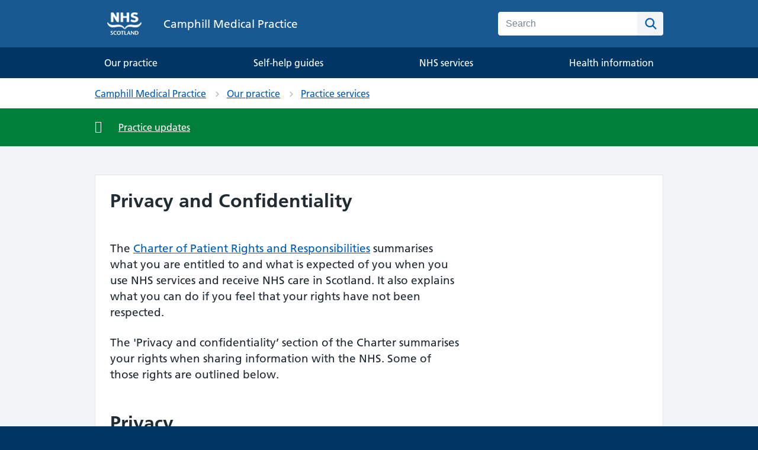

--- FILE ---
content_type: text/html; charset=utf-8
request_url: https://camphill.gp.scot/our-practice/practice-services/privacy-and-confidentiality
body_size: 25681
content:



<!DOCTYPE html>
<html lang="en">
<head>
    <link rel="canonical" href="https://camphill.gp.scot//our-practice/practice-services/privacy-and-confidentiality" />

    <link rel="stylesheet" href="/css/nhsuk.css" />
    <link rel="stylesheet" href="/css/site.legacy.min.css" />
    <link rel="stylesheet" href="/css/styles.css" />

    <script src="/js/site.min.js?v=3qoQKw46SVxJjl03PcpvK2eIpwEHQyIUGK42l8VcaIY"></script>
    
    







<script src="https://ajax.googleapis.com/ajax/libs/jquery/3.7.1/jquery.min.js"></script>
<script src="https://kit.fontawesome.com/d507c265aa.js" crossorigin="anonymous"></script>

<meta http-equiv="Content-Type" content="text/html; charset=utf-8">
<meta http-equiv="X-UA-Compatible" content="IE=edge">
<meta name="viewport" content="width=device-width, initial-scale=1, shrink-to-fit=no">
<meta name="HandheldFriendly" content="True">
<meta name="MobileOptimized" content="320">
<meta name="apple-mobile-web-app-capable" content="yes">
<meta name="format-detection" content="telephone=no">
<meta name="umb:id" content="3123">
<meta name="umb:docType" content="homepage">
<meta name="referrer" content="always">
<meta name="_info" content="NHS General Practice" data-build="" data-uver="0.0.0" data-ver="1.0.0.0" data-date="2022-09-29T08:03:14.0151786Z">
<meta name="robots" content="index,follow">
<meta name="summary" content="Privacy and confidentiality when using the NHS">

<title>Privacy and Confidentiality | Camphill Medical Practice | NHS Scotland</title>
<meta name="description" content="The Charter of Patient Rights and Responsibilities summarises what you are entitled to and what is expected of you when you use NHS services and receive NHS care in Scotland. It also explains what you can do if you feel that your rights have not been respected.

The 'Privacy and confidentiality’ section of the Charter summarises your rights when sharing information with the NHS. Some of those rights are outlined below.">
<link rel="shortcut icon" href="https://sadasgpscotprodp136.blob.core.windows.net/media-e811c7fe-8490-4c28-ab08-7066701f5fa8/411a4f47-68b1-4021-aa12-0178bfb28a5c/nhs-gpscot-favicon.png">

<meta name="og:type" property="og:type" content="article">
<meta name="og:locale" property="og:locale" content="en_GB">
<meta name="og:title" property="og:title" content="">
<meta name="og:description" property="og:description" content="">

<meta name="twitter:card" content="summary_large_image">
<meta name="twitter:title" content="">
<meta name="twitter:description" content="">

<meta page-type="content">

    
        <script type="text/javascript" async="" src="https://www.google-analytics.com/analytics.js"></script>
        <script type="text/javascript" async="" src="https://www.googletagmanager.com/gtag/js?id=G-7EP57KSYN4&l=dataLayer&cx=c"></script>
        <script async="" src="https://www.googletagmanager.com/gtm.js?id=GTM-NJNV56X"></script>

        <!-- Google Tag Manager -->
        <script>
            (function (w, d, s, l, i) {
                w[l] = w[l] || []; w[l].push({
                    'gtm.start':
                        new Date().getTime(), event: 'gtm.js'
                }); var f = d.getElementsByTagName(s)[0],
                    j = d.createElement(s), dl = l != 'dataLayer' ? '&l=' + l : ''; j.async = true; j.src =
                        'https://www.googletagmanager.com/gtm.js?id=' + i + dl; f.parentNode.insertBefore(j, f);
            })(window, document, 'script', 'dataLayer', 'GTM-NJNV56X');
        </script>
        <!-- End Google Tag Manager -->
        <!--[if lt IE 9]>
        <script src="https://cdnjs.cloudflare.com/ajax/libs/html5shiv/3.6.2/html5shiv.js"></script>
        <script src="https://cdnjs.cloudflare.com/ajax/libs/respond.js/1.1.0/respond.min.js"></script>
        <script src="https://cdnjs.cloudflare.com/ajax/libs/rem/1.3.4/js/rem.min.js"></script>
        <![endif]-->

        <script rel="preconnect" src="https://cdnjs.cloudflare.com/ajax/libs/modernizr/2.8.3/modernizr.min.js"></script>
        <script rel="preconnect" src="//cdnjs.cloudflare.com/ajax/libs/dom4/2.0.0/dom4.js">/* DOM4 */</script>

        <script src="https://cc.cdn.civiccomputing.com/9/cookieControl-9.x.min.js" type="text/javascript"></script>
        <script>
            var config = {
                apiKey: '287afb00f8e845b84dd510d1fbdcc620ed33e028',
                product: 'PRO_MULTISITE',
                initialState: "notify",
                position: "RIGHT",
                theme: "DARK",
                layout: "slideout",
                statement: {
                    description: 'Find out how your information is used',
                    name: 'Learn more',
                    url: `${window.location.origin}/your-information`,
                    updated: '31/03/2020'
                }
            };

            CookieControl.load(config);
        </script>

        <script async="" src="https://static.hotjar.com/c/hotjar-1939011.js?sv=6"></script>
        <script async="" src="https://script.hotjar.com/modules.e4b2dc39f985f11fb1e4.js" charset="utf-8"></script>

        <script>
            (function (a, c, e, f, d, b) {
                a.hj = a.hj || function () { (a.hj.q = a.hj.q || []).push(arguments) };
                a._hjSettings = { hjid: 1939011, hjsv: 6 };
                d = c.getElementsByTagName("head")[0];
                b = c.createElement("script"); b.async = 1;
                b.src = e + a._hjSettings.hjid + f + a._hjSettings.hjsv;
                d.appendChild(b);
            })(window, document, "https://static.hotjar.com/c/hotjar-", ".js?sv\x3d");
        </script>
    
<script type="text/javascript">!function(T,l,y){var S=T.location,k="script",D="instrumentationKey",C="ingestionendpoint",I="disableExceptionTracking",E="ai.device.",b="toLowerCase",w="crossOrigin",N="POST",e="appInsightsSDK",t=y.name||"appInsights";(y.name||T[e])&&(T[e]=t);var n=T[t]||function(d){var g=!1,f=!1,m={initialize:!0,queue:[],sv:"5",version:2,config:d};function v(e,t){var n={},a="Browser";return n[E+"id"]=a[b](),n[E+"type"]=a,n["ai.operation.name"]=S&&S.pathname||"_unknown_",n["ai.internal.sdkVersion"]="javascript:snippet_"+(m.sv||m.version),{time:function(){var e=new Date;function t(e){var t=""+e;return 1===t.length&&(t="0"+t),t}return e.getUTCFullYear()+"-"+t(1+e.getUTCMonth())+"-"+t(e.getUTCDate())+"T"+t(e.getUTCHours())+":"+t(e.getUTCMinutes())+":"+t(e.getUTCSeconds())+"."+((e.getUTCMilliseconds()/1e3).toFixed(3)+"").slice(2,5)+"Z"}(),iKey:e,name:"Microsoft.ApplicationInsights."+e.replace(/-/g,"")+"."+t,sampleRate:100,tags:n,data:{baseData:{ver:2}}}}var h=d.url||y.src;if(h){function a(e){var t,n,a,i,r,o,s,c,u,p,l;g=!0,m.queue=[],f||(f=!0,t=h,s=function(){var e={},t=d.connectionString;if(t)for(var n=t.split(";"),a=0;a<n.length;a++){var i=n[a].split("=");2===i.length&&(e[i[0][b]()]=i[1])}if(!e[C]){var r=e.endpointsuffix,o=r?e.location:null;e[C]="https://"+(o?o+".":"")+"dc."+(r||"services.visualstudio.com")}return e}(),c=s[D]||d[D]||"",u=s[C],p=u?u+"/v2/track":d.endpointUrl,(l=[]).push((n="SDK LOAD Failure: Failed to load Application Insights SDK script (See stack for details)",a=t,i=p,(o=(r=v(c,"Exception")).data).baseType="ExceptionData",o.baseData.exceptions=[{typeName:"SDKLoadFailed",message:n.replace(/\./g,"-"),hasFullStack:!1,stack:n+"\nSnippet failed to load ["+a+"] -- Telemetry is disabled\nHelp Link: https://go.microsoft.com/fwlink/?linkid=2128109\nHost: "+(S&&S.pathname||"_unknown_")+"\nEndpoint: "+i,parsedStack:[]}],r)),l.push(function(e,t,n,a){var i=v(c,"Message"),r=i.data;r.baseType="MessageData";var o=r.baseData;return o.message='AI (Internal): 99 message:"'+("SDK LOAD Failure: Failed to load Application Insights SDK script (See stack for details) ("+n+")").replace(/\"/g,"")+'"',o.properties={endpoint:a},i}(0,0,t,p)),function(e,t){if(JSON){var n=T.fetch;if(n&&!y.useXhr)n(t,{method:N,body:JSON.stringify(e),mode:"cors"});else if(XMLHttpRequest){var a=new XMLHttpRequest;a.open(N,t),a.setRequestHeader("Content-type","application/json"),a.send(JSON.stringify(e))}}}(l,p))}function i(e,t){f||setTimeout(function(){!t&&m.core||a()},500)}var e=function(){var n=l.createElement(k);n.src=h;var e=y[w];return!e&&""!==e||"undefined"==n[w]||(n[w]=e),n.onload=i,n.onerror=a,n.onreadystatechange=function(e,t){"loaded"!==n.readyState&&"complete"!==n.readyState||i(0,t)},n}();y.ld<0?l.getElementsByTagName("head")[0].appendChild(e):setTimeout(function(){l.getElementsByTagName(k)[0].parentNode.appendChild(e)},y.ld||0)}try{m.cookie=l.cookie}catch(p){}function t(e){for(;e.length;)!function(t){m[t]=function(){var e=arguments;g||m.queue.push(function(){m[t].apply(m,e)})}}(e.pop())}var n="track",r="TrackPage",o="TrackEvent";t([n+"Event",n+"PageView",n+"Exception",n+"Trace",n+"DependencyData",n+"Metric",n+"PageViewPerformance","start"+r,"stop"+r,"start"+o,"stop"+o,"addTelemetryInitializer","setAuthenticatedUserContext","clearAuthenticatedUserContext","flush"]),m.SeverityLevel={Verbose:0,Information:1,Warning:2,Error:3,Critical:4};var s=(d.extensionConfig||{}).ApplicationInsightsAnalytics||{};if(!0!==d[I]&&!0!==s[I]){var c="onerror";t(["_"+c]);var u=T[c];T[c]=function(e,t,n,a,i){var r=u&&u(e,t,n,a,i);return!0!==r&&m["_"+c]({message:e,url:t,lineNumber:n,columnNumber:a,error:i}),r},d.autoExceptionInstrumented=!0}return m}(y.cfg);function a(){y.onInit&&y.onInit(n)}(T[t]=n).queue&&0===n.queue.length?(n.queue.push(a),n.trackPageView({})):a()}(window,document,{
src: "https://js.monitor.azure.com/scripts/b/ai.2.min.js", // The SDK URL Source
crossOrigin: "anonymous", 
cfg: { // Application Insights Configuration
    connectionString: 'InstrumentationKey=7e52ceb5-abbf-4eb5-870f-7bacdae1c528;IngestionEndpoint=https://uksouth-1.in.applicationinsights.azure.com/;LiveEndpoint=https://uksouth.livediagnostics.monitor.azure.com/;ApplicationId=80c2bec5-34e4-445f-918f-a262011fa6fc'
}});</script></head>
<body id="ft-bs-override" class="js-enabled">
    
        <!-- Google Tag Manager (noscript) -->
        <noscript>
            <iframe src="https://www.googletagmanager.com/ns.html?id=GTM-NJNV56X"
                    height="0" width="0" style="display:none;visibility:hidden"></iframe>
        </noscript>
        <!-- End Google Tag Manager (noscript) -->
    

    <header class="nhsuk-header" role="banner">
    <div class="nhsuk-width-container nhsuk-header__container">
        <div class="nhsuk-header__logo">
            <a class="nhsuk-header__link nhsuk-header__link--service" href="/" title="Click here to navigate to the Camphill Medical Practice homepage." aria-label="Camphill Medical Practice">
                <img class="nhsuk-logo nhsuk-logo--white" src="https://sadasgpscotprodp1.blob.core.windows.net/media-83de4edd-3f51-4c62-87ed-bee7a30b1b12/d783d582-9f5c-4017-aac2-ec22a2a41988/NHS_Scotland_white--small.png" alt="">
                <span class="nhsuk-header__service-name">
                    Camphill Medical Practice
                </span>
            </a>
        </div>
        <div class="nhsuk-header__content" id="content-header">
            <div class="nhsuk-header__menu">
                <button title="Click here to open the navigation menu." class="nhsuk-header__menu-toggle" id="toggle-menu" aria-controls="header-navigation" aria-label="Open menu">Menu</button>
            </div>
            <div class="nhsuk-header__search">
                <button title="Open Search" class="nhsuk-header__search-toggle" id="toggle-search" aria-controls="search" aria-label="Open Search">
                    <svg class="nhsuk-icon nhsuk-icon__search" xmlns="http://www.w3.org/2000/svg" viewbox="0 0 24 24" aria-hidden="true" focusable="false">
                        <path d="M19.71 18.29l-4.11-4.1a7 7 0 1 0-1.41 1.41l4.1 4.11a1 1 0 0 0 1.42 0 1 1 0 0 0 0-1.42zM5 10a5 5 0 1 1 5 5 5 5 0 0 1-5-5z"></path>
                    </svg>
                    <span class="nhsuk-u-visually-hidden">Search</span>
                </button>
                <div class="nhsuk-header__search-wrap" id="wrap-search">
                    <form class="nhsuk-header__search-form" id="search" action="/search" method="get" role="search">
                        <label class="nhsuk-u-visually-hidden" for="query">Search</label>
                        <input class="nhsuk-search__input" id="query" name="query" type="search" placeholder="Search" autocomplete="off">
                        <button title="Start Search" class="nhsuk-search__submit" type="submit">
                            <svg class="nhsuk-icon nhsuk-icon__search" xmlns="http://www.w3.org/2000/svg" viewbox="0 0 24 24" aria-hidden="true" focusable="false">
                                <path d="M19.71 18.29l-4.11-4.1a7 7 0 1 0-1.41 1.41l4.1 4.11a1 1 0 0 0 1.42 0 1 1 0 0 0 0-1.42zM5 10a5 5 0 1 1 5 5 5 5 0 0 1-5-5z"></path>
                            </svg>
                            <span class="nhsuk-u-visually-hidden">Search</span>
                        </button>
                        <button title="Close Search" class="nhsuk-search__close" id="close-search">
                            <svg class="nhsuk-icon nhsuk-icon__close" xmlns="http://www.w3.org/2000/svg" viewbox="0 0 24 24" aria-hidden="true" focusable="false">
                                <path d="M13.41 12l5.3-5.29a1 1 0 1 0-1.42-1.42L12 10.59l-5.29-5.3a1 1 0 0 0-1.42 1.42l5.3 5.29-5.3 5.29a1 1 0 0 0 0 1.42 1 1 0 0 0 1.42 0l5.29-5.3 5.29 5.3a1 1 0 0 0 1.42 0 1 1 0 0 0 0-1.42z"></path>
                            </svg>
                            <span class="nhsuk-u-visually-hidden">Close Search</span>
                        </button>
                    </form>
                </div>
            </div>
        </div>
    </div>
	<div class="nhs-modifier--navigation">
    <nav class="nhsuk-header__navigation" id="header-navigation" role="navigation" aria-label="Primary navigation" aria-labelledby="label-navigation">
        <p class="nhsuk-header__navigation-title">
            <span id="label-navigation">Menu</span>
            <button title="Click here to close this menu." class="nhsuk-header__navigation-close" id="close-menu">
                <svg class="nhsuk-icon nhsuk-icon__close" xmlns="http://www.w3.org/2000/svg" viewbox="0 0 24 24" aria-hidden="true" focusable="false">
                    <path d="M13.41 12l5.3-5.29a1 1 0 1 0-1.42-1.42L12 10.59l-5.29-5.3a1 1 0 0 0-1.42 1.42l5.3 5.29-5.3 5.29a1 1 0 0 0 0 1.42 1 1 0 0 0 1.42 0l5.29-5.3 5.29 5.3a1 1 0 0 0 1.42 0 1 1 0 0 0 0-1.42z"></path>
                </svg>
                <span class="nhsuk-u-visually-hidden">Close menu</span>
            </button>
        </p>
        <ul class="nhsuk-header__navigation-list">
			<li class="nhsuk-header__navigation-item nhsuk-header__navigation-item--for-mobile">
                <a class="nhsuk-header__navigation-link" title="Click here to navigate to the homepage for Kelty Medical Practice." href="/">
                    Home
                    <svg class="nhsuk-icon nhsuk-icon__chevron-right" xmlns="http://www.w3.org/2000/svg" viewbox="0 0 24 24" aria-hidden="true">
                        <path d="M15.5 12a1 1 0 0 1-.29.71l-5 5a1 1 0 0 1-1.42-1.42l4.3-4.29-4.3-4.29a1 1 0 0 1 1.42-1.42l5 5a1 1 0 0 1 .29.71z"></path>
                    </svg>
                </a>
            </li>
			
				
			
				
			
				
			
				
					<li class="nhsuk-header__navigation-item">
						<a class="nhsuk-header__navigation-link" title="Our practice" href="/our-practice">
							Our practice
							<svg class="nhsuk-icon nhsuk-icon__chevron-right" xmlns="http://www.w3.org/2000/svg" viewbox="0 0 24 24" aria-hidden="true">
								<path d="M15.5 12a1 1 0 0 1-.29.71l-5 5a1 1 0 0 1-1.42-1.42l4.3-4.29-4.3-4.29a1 1 0 0 1 1.42-1.42l5 5a1 1 0 0 1 .29.71z"></path>
							</svg>
						</a>
					</li>
				
			
				
					<li class="nhsuk-header__navigation-item">
						<a class="nhsuk-header__navigation-link" title="Self-help guides" href="/self-help-guides">
							Self-help guides
							<svg class="nhsuk-icon nhsuk-icon__chevron-right" xmlns="http://www.w3.org/2000/svg" viewbox="0 0 24 24" aria-hidden="true">
								<path d="M15.5 12a1 1 0 0 1-.29.71l-5 5a1 1 0 0 1-1.42-1.42l4.3-4.29-4.3-4.29a1 1 0 0 1 1.42-1.42l5 5a1 1 0 0 1 .29.71z"></path>
							</svg>
						</a>
					</li>
				
			
				
					<li class="nhsuk-header__navigation-item">
						<a class="nhsuk-header__navigation-link" title="NHS services" href="/nhs-services">
							NHS services
							<svg class="nhsuk-icon nhsuk-icon__chevron-right" xmlns="http://www.w3.org/2000/svg" viewbox="0 0 24 24" aria-hidden="true">
								<path d="M15.5 12a1 1 0 0 1-.29.71l-5 5a1 1 0 0 1-1.42-1.42l4.3-4.29-4.3-4.29a1 1 0 0 1 1.42-1.42l5 5a1 1 0 0 1 .29.71z"></path>
							</svg>
						</a>
					</li>
				
			
				
					<li class="nhsuk-header__navigation-item">
						<a class="nhsuk-header__navigation-link" title="Health information" href="/health-information">
							Health information
							<svg class="nhsuk-icon nhsuk-icon__chevron-right" xmlns="http://www.w3.org/2000/svg" viewbox="0 0 24 24" aria-hidden="true">
								<path d="M15.5 12a1 1 0 0 1-.29.71l-5 5a1 1 0 0 1-1.42-1.42l4.3-4.29-4.3-4.29a1 1 0 0 1 1.42-1.42l5 5a1 1 0 0 1 .29.71z"></path>
							</svg>
						</a>
					</li>
				
			
				
						
        </ul>
    </nav>
</div>
</header>

    <div class="nhsuk-width-container nhsuk-width-container--full ">
        
    <nav class="nhsuk-breadcrumb" aria-label="Breadcrumb">
        <div class="nhsuk-width-container">
            <ol class="nhsuk-breadcrumb__list">
                    <li class="nhsuk-breadcrumb__item">
                        <a class="nhsuk-breadcrumb__link" title="Click here to navigate back to Camphill Medical Practice." href="/">Camphill Medical Practice</a>
                    </li>
                    <li class="nhsuk-breadcrumb__item">
                        <a class="nhsuk-breadcrumb__link" title="Click here to navigate back to Our practice." href="/our-practice">Our practice</a>
                    </li>
                    <li class="nhsuk-breadcrumb__item">
                        <a class="nhsuk-breadcrumb__link" title="Click here to navigate back to Practice services." href="/our-practice/practice-services">Practice services</a>
                    </li>
            </ol>
            <p class="nhsuk-breadcrumb__back">
                <a class="nhsuk-breadcrumb__backlink" title="Click here to navigate back to Level Practice services" href="/our-practice/practice-services">Back to Practice services</a>
            </p>
        </div>
    </nav>

        
	<div class="nhs-sf-component-practice-updates">
		<div class="nhsuk-width-container nhsuk-header__container">						
				
							
					<a href="/our-practice/practice-updates/" title="Click here to view the Practice updates.">Practice updates</a>			
				
				
				
				
				
				
				
				
				
						
		</div>
	</div>

        <main class="nhsuk-main-wrapper" id="maincontent">
            

<section class="nhsuk-section">
    <div class="nhsuk-width-container nhsuk-width-container--inform-content-wrapper">
        <div class="nhsuk-grid-row">
            <div class="nhsuk-grid-column-two-thirds">
                <article>
                    <section>
	<h1>Privacy and Confidentiality</h1>
		<div class="nhs-sf-rte" data-hide="False">
			<p></p>
		</div>
</section><div>
	<p>The <a href="https://www.nhsinform.scot/care-support-and-rights/health-rights/patient-charter/the-charter-of-patient-rights-and-responsibilities" title="" aria-label="" target="_blank" rel="noopener noreferrer"><u>Charter of Patient Rights and Responsibilities</u></a> summarises what you are entitled to and what is expected of you when you use NHS services and receive NHS care in Scotland. It also explains what you can do if you feel that your rights have not been respected.</p><p>The 'Privacy and confidentiality’ section of the Charter summarises your rights when sharing information with the NHS. Some of those rights are outlined below.</p><h2>Privacy</h2><p><a href="https://www.youtube.com/watch?v=rFru9e_jNIQ&t=2s" target="_blank" rel="noopener noreferrer"><u>Information in Video format</u></a></p><p>When using NHS services your privacy must be respected.</p><p>Whenever possible, you should expect to:</p><ul><li>be examined by NHS staff in an appropriate private room or cubical</li><li>be in a single-sex ward during hospital stays</li></ul><p>You can also ask that students are not present during your treatment and examinations if this makes you more comfortable.</p><p>In order to keep your records up-to-date and accurate, you should tell the NHS:</p><ul><li>if you change your name, address, phone number or email address</li><li>if any information in your health records is wrong</li><li>if you do not want your personal health information shared in a particular way</li></ul><p>You also have the responsibility to protect the privacy of the personal health information which you hold, for example letters you have been sent by the NHS in Scotland.</p><p>You can find more information about how the NHS Scotland handles your personal information and your data protection rights <a href="https://www.nhsinform.scot/care-support-and-rights/health-rights/confidentiality-and-data-protection/how-the-nhs-handles-your-personal-health-information" title="" aria-label="" target="_blank" rel="noopener noreferrer"><u>here</u></a>.</p><p>There is also more information about how NHS Scotland is improving the way data from your GP patient records is used with <a href="https://spire.scot/keeping-my-information-safe" title="" aria-label="" target="_blank" rel="noopener noreferrer"><u>SPIRE</u></a>.</p><h2>Confidentiality</h2><p>You have the right to tell NHS staff if you do not want your personal health information to be shared in a particular way or with specific people. This right is an important legal and ethical duty for the NHS but it is not an absolute right.</p><p>In some circumstances, NHS Scotland can use your information without your permission if:</p><ul><li>it has to by law in response to a court order or when it is justified in the wider public interest (for example, to prevent the outbreak of a disease or crime)</li><li>it you lack the capacity to (are unable to) give your permission</li><li>getting your permission would put you or others at risk of serious harm</li></ul><p>Decisions about whether it is appropriate for any of your confidential information to be shared are considered thoroughly by the NHS and may include specialist or legal advice. By law, this kind of decision must be recorded.</p><p>You can find more about how your information is stored or how the NHS uses your information <a href="https://www.nhsinform.scot/care-support-and-rights/health-rights/confidentiality-and-data-protection/how-the-nhs-handles-your-personal-health-information" title="" aria-label=""><u>here</u></a>.</p><p>More information:</p><ul><li><a href="https://www.nhsinform.scot/publications/confidentiality-your-rights-factsheet" title="" aria-label="" target="_blank" rel="noopener noreferrer"><u>Confidentiality: Your Rights factsheet (for people under 16)</u></a></li><li><a href="https://www.nhsinform.scot/publications/nhs-scotland-how-the-nhs-handles-your-personal-health-information-leaflet" title="" aria-label="" target="_blank" rel="noopener noreferrer"><u>How the NHS Handles Your Personal Health Information factsheet</u></a></li></ul><p><br></p>
</div>
                </article>
            </div>
        </div>
    </div>
</section>
        </main>
    </div>

    <footer role="contentinfo">
	<div class="nhsuk-footer nhsuk-footer--logo" id="nhsuk-footer">
		<div class="nhsuk-width-container">
			<h2 class="nhsuk-u-visually-hidden">Support links</h2>
			<ul class="nhsuk-footer__list nhsuk-footer__list--three-columns">
				
					
						<li class="nhsuk-footer__list-item">
							<a href="/your-information" class="nhsuk-footer__list-item-link" title="Your information">Your information</a>
						</li>
					
				
					
						<li class="nhsuk-footer__list-item">
							<a href="/about-this-website" class="nhsuk-footer__list-item-link" title="About this website">About this website</a>
						</li>
					
				
					
						<li class="nhsuk-footer__list-item">
							<a href="/accessibility" class="nhsuk-footer__list-item-link" title="Accessibility">Accessibility</a>
						</li>
					
				
					
				
					
				
					
				
					
				
					
				
			</ul>

			<img src="https://sadasgpscotprodp1.blob.core.windows.net/media-83de4edd-3f51-4c62-87ed-bee7a30b1b12/6c33b64e-5028-413d-b1b0-de800d2b6519/hssc-logo.png" class="nhsuk-footer__logo--nhssf" alt="The healthier scotland scottish goverment logo.">
			<p class="nhsuk-footer__copyright">© NHS Scotland 2025 <span class="nhsuk-u-visually-hidden">- v.1.0.0</span></p>
		</div>
		<div class="nhsuk-width-container">

			<div itemprop="address" itemscope="" itemtype="http://schema.org/PostalAddress">
				<p class="nhsuk-footer__address">
					Address:
					<span class="nhsuk-u-visually-hidden" itemprop="name">
						Camphill Medical Practice,
					</span>
					<span itemprop="streetAddress">
						Camphill Medical Practice, Murtle Estate</span>,
					<span itemprop="addressLocality">
						Bieldside, Aberdeen</span>,
					<span itemprop="postalCode">
						AB15 9EP
					</span>
				</p>
				<p class="nhsuk-footer__telephone">
					Telephone:
					<a href="tel:0345 375 2020" title="Click here to call the Practice on 0345 375 2020 on your device.">
						<span itemprop="telephone">
							0345 375 2020
						</span>
					</a>
				</p>
			</div>
		</div>
	</div>
</footer>
</body>
</html>

--- FILE ---
content_type: text/css
request_url: https://camphill.gp.scot/css/nhsuk.css
body_size: 23144
content:
@charset "UTF-8";
/* ==========================================================================
   GENERIC / #BOX-SIZING
   ========================================================================== */
/**
 * Set the global `box-sizing` state to `border-box`.
 *
 * https://css-tricks.com/inheriting-box-sizing-probably-slightly-better-best-practice
 * http://paulirish.com/2012/box-sizing-border-box-ftw
 */
html {
  -moz-box-sizing: border-box;
  -webkit-box-sizing: border-box;
  box-sizing: border-box; }

*, *:before, *:after {
  -moz-box-sizing: inherit;
  -webkit-box-sizing: inherit;
  box-sizing: inherit; }

@font-face {
  font-family: 'Frutiger W01';
  font-display: swap;
  font-style: normal;
  font-weight: 400;
  src: url("https://assets.nhs.uk/fonts/FrutigerLTW01-55Roman.eot?#iefix");
  src: url("https://assets.nhs.uk/fonts/FrutigerLTW01-55Roman.eot?#iefix") format("eot"), url("https://assets.nhs.uk/fonts/FrutigerLTW01-55Roman.woff2") format("woff2"), url("https://assets.nhs.uk/fonts/FrutigerLTW01-55Roman.woff") format("woff"), url("https://assets.nhs.uk/fonts/FrutigerLTW01-55Roman.ttf") format("truetype"), url("https://assets.nhs.uk/fonts/FrutigerLTW01-55Roman.svg#7def0e34-f28d-434f-b2ec-472bde847115") format("svg"); }

@font-face {
  font-family: 'Frutiger W01';
  font-display: swap;
  font-style: normal;
  font-weight: 600;
  src: url("https://assets.nhs.uk/fonts/FrutigerLTW01-65Bold.eot?#iefix");
  src: url("https://assets.nhs.uk/fonts/FrutigerLTW01-65Bold.eot?#iefix") format("eot"), url("https://assets.nhs.uk/fonts/FrutigerLTW01-65Bold.woff2") format("woff2"), url("https://assets.nhs.uk/fonts/FrutigerLTW01-65Bold.woff") format("woff"), url("https://assets.nhs.uk/fonts/FrutigerLTW01-65Bold.ttf") format("truetype"), url("https://assets.nhs.uk/fonts/FrutigerLTW01-65Bold.svg#eae74276-dd78-47e4-9b27-dac81c3411ca") format("svg"); }

/* ==========================================================================
   GENERIC / #IE
   ========================================================================== */
/**
 * Add the correct display for HTML5 elements in IE 9-.
 */
article,
aside,
footer,
header,
nav,
section {
  display: block; }

/* ==========================================================================
   ELEMENTS / #FORMS
   ========================================================================== */
/**
 * Make sure our form elements don’t use any UA-specific font styles: we want
 * them to use ours. This may need reverting as more design information becomes
 * available, and we start putting together more complete forms.
 */
button,
input,
select,
textarea {
  font-family: inherit; }

/* ==========================================================================
   ELEMENTS / #LINKS
   ========================================================================== */
/**
 * Our basic `<a>` elements only need very minimal styling.
 * It uses the @mixin nhsuk-link-style-default within tools/links.
 * Anything more opinionated (e.g. buttons, calls-to-action, etc.) will need a
 * class defining in the Components layer.
 *
 * 1. Outputs full link URL for print.
 * 2. Point unit used for print.
 */
a {
  color: #005eb8; }
  a:visited {
    color: #330072; }
  a:hover {
    color: #7C2855;
    text-decoration: none; }
  a:focus {
    background-color: #ffeb3b;
    box-shadow: 0 -2px #ffeb3b, 0 4px #212b32;
    color: #212b32;
    outline: 4px solid transparent;
    text-decoration: none; }
    a:focus:hover {
      text-decoration: none; }
    a:focus:visited {
      color: #212b32; }
    a:focus .nhsuk-icon {
      fill: #212b32; }
  a:active {
    color: #002f5c; }
  @media print {
    a:after {
      color: #212b32;
      content: " (Link: " attr(href) ")";
      /* [1] */
      font-size: 14pt;
      /* [2] */ } }

.ie8 a:focus {
  outline: 1px dotted #212b32; }

/* ==========================================================================
   ELEMENTS / #PAGE
   ========================================================================== */
/**
 * High-level, page-level styling.
 *
 * 1. The reason for this is to prevent "centering jumps" when navigating back
 *    and forth between pages with enough content to have a vertical scroll bar
 *    and pages that do not.
 * 2. Fonts on OSX will look more consistent with other systems that do not
 *    render text using sub-pixel anti-aliasing.
 * 3. Override the user agent style margin of 8px.
 * 4. Ensure the page always fills at least the entire height of the viewport.
 */
html {
  background-color: #d8dde0;
  font-family: Frutiger W01, Arial, Sans-serif;
  overflow-y: scroll;
  /* [1] */ }

body {
  -moz-osx-font-smoothing: grayscale;
  /* [2] */
  -webkit-font-smoothing: antialiased;
  /* [2] */
  background-color: #f0f4f5;
  color: #212b32;
  font-size: 16px;
  line-height: 1.5;
  margin: 0;
  /* [3] */
  min-height: 100%;
  /* [4] */ }

/* ==========================================================================
   ELEMENTS / #TABLES
   ========================================================================== */
/**
 * 1. Force `<table>`s to be full-width by default.
 * 2. Captions are used to improve accessibility,
 *    but we do not need them visually displayed.
 */
table {
  margin-bottom: 40px;
  border-spacing: 0;
  vertical-align: top;
  width: 100%;
  /* [1] */ }
  @media (min-width: 40.0625em) {
    table {
      margin-bottom: 48px; } }
  @media print {
    table {
      page-break-inside: avoid; } }

thead th {
  border-bottom: 2px solid #d8dde0; }

th,
td {
  font-size: 16px;
  font-size: 1rem;
  line-height: 1.5;
  padding-bottom: 8px;
  padding-right: 16px;
  padding-top: 8px;
  border-bottom: 1px solid #d8dde0;
  text-align: left;
  vertical-align: top; }
  @media (min-width: 40.0625em) {
    th,
    td {
      font-size: 19px;
      font-size: 1.1875rem;
      line-height: 1.47368; } }
  @media print {
    th,
    td {
      font-size: 14pt;
      line-height: 1.15; } }
  @media (min-width: 40.0625em) {
    th,
    td {
      padding-bottom: 16px; } }
  @media (min-width: 40.0625em) {
    th,
    td {
      padding-right: 24px; } }
  @media (min-width: 40.0625em) {
    th,
    td {
      padding-top: 16px; } }
  th:last-child,
  td:last-child {
    padding-right: 0; }

th {
  font-weight: 600; }

caption {
  -webkit-clip-path: inset(50%);
  border: 0;
  clip: rect(0 0 0 0);
  clip-path: inset(50%);
  height: 1px;
  margin: 0;
  overflow: hidden;
  padding: 0;
  position: absolute;
  white-space: nowrap;
  width: 1px;
  /* [2] */ }

.nhsuk-form-group {
  margin-bottom: 16px; }
  @media (min-width: 40.0625em) {
    .nhsuk-form-group {
      margin-bottom: 24px; } }
  .nhsuk-form-group .nhsuk-form-group:last-of-type {
    margin-bottom: 0; }

.nhsuk-form-group--wrapper {
  margin-bottom: 24px; }
  @media (min-width: 40.0625em) {
    .nhsuk-form-group--wrapper {
      margin-bottom: 32px; } }

.nhsuk-form-group--error {
  border-left: 4px solid #d5281b;
  padding-left: 16px; }
  .nhsuk-form-group--error .nhsuk-form-group {
    border: 0;
    padding: 0; }

/* ==========================================================================
   OBJECTS / #GRID
   ========================================================================== */
.nhsuk-grid-row {
  margin-left: -16px;
  margin-right: -16px; }
  .nhsuk-grid-row:after {
    clear: both;
    content: '';
    display: block; }

.nhsuk-grid-column-one-quarter {
  box-sizing: border-box;
  padding: 0 16px; }
  @media (min-width: 48.0625em) {
    .nhsuk-grid-column-one-quarter {
      float: left;
      width: 25%; } }

.nhsuk-grid-column-one-third {
  box-sizing: border-box;
  padding: 0 16px; }
  @media (min-width: 48.0625em) {
    .nhsuk-grid-column-one-third {
      float: left;
      width: 33.3333%; } }

.nhsuk-grid-column-one-half {
  box-sizing: border-box;
  padding: 0 16px; }
  @media (min-width: 48.0625em) {
    .nhsuk-grid-column-one-half {
      float: left;
      width: 50%; } }

.nhsuk-grid-column-two-thirds {
  box-sizing: border-box;
  padding: 0 16px; }
  @media (min-width: 48.0625em) {
    .nhsuk-grid-column-two-thirds {
      float: left;
      width: 66.6666%; } }

.nhsuk-grid-column-three-quarters {
  box-sizing: border-box;
  padding: 0 16px; }
  @media (min-width: 48.0625em) {
    .nhsuk-grid-column-three-quarters {
      float: left;
      width: 75%; } }

.nhsuk-grid-column-full {
  box-sizing: border-box;
  padding: 0 16px; }
  @media (min-width: 48.0625em) {
    .nhsuk-grid-column-full {
      float: left;
      width: 100%; } }

/* ==========================================================================
   OBJECTS / #MAIN-WRAPPER
   ========================================================================== */
/**
 * Page wrapper for the grid system
 *
 * Usage:
 * <div class="nhsuk-width-container">
 *   <div class="nhsuk-main-wrapper">
 *    <!-- Wrapper for the main content of your page which applies padding
 *         to the top / bottom -->
 *   </div>
 * </div>
 *
 * Original code taken from GDS (Government Digital Service)
 * https://github.com/alphagov/govuk-frontend
 *
 * 1. In IE11 the `main` element can be used, but is not recognized  –
 *    meaning it's not defined in IE's default style sheet,
 *    so it uses CSS initial value, which is inline.
 */
.nhsuk-main-wrapper {
  padding-top: 40px;
  padding-bottom: 40px;
  display: block;
  /* [1] */ }
  @media (min-width: 40.0625em) {
    .nhsuk-main-wrapper {
      padding-top: 48px; } }
  @media (min-width: 40.0625em) {
    .nhsuk-main-wrapper {
      padding-bottom: 48px; } }
  .nhsuk-main-wrapper > *:first-child {
    margin-top: 0; }
  .nhsuk-main-wrapper > *:last-child {
    margin-bottom: 0; }

.nhsuk-main-wrapper--l {
  padding-top: 48px; }
  @media (min-width: 40.0625em) {
    .nhsuk-main-wrapper--l {
      padding-top: 56px; } }

.nhsuk-main-wrapper--s {
  padding-bottom: 24px;
  padding-top: 24px; }
  @media (min-width: 40.0625em) {
    .nhsuk-main-wrapper--s {
      padding-bottom: 32px; } }
  @media (min-width: 40.0625em) {
    .nhsuk-main-wrapper--s {
      padding-top: 32px; } }

/* ==========================================================================
   OBJECTS / #WIDTH-CONTAINER
   ========================================================================== */
/**
 * Page width for the grid system
 *
 * Original code taken from GDS (Government Digital Service)
 * https://github.com/alphagov/govuk-frontend
 *
 * 1. On mobile, add half width gutters
 * 2. Limit the width of the container to the page width
 * 3. From desktop, add full width gutters
 * 4. As soon as the viewport is greater than the width of the page plus the
 *    gutters, just centre the content instead of adding gutters.
 * 5. Full width container, spanning the entire width of the viewport
 */
.nhsuk-width-container {
  margin: 0 16px;
  /* [1] */
  max-width: 960px;
  /* [2] */
  /* [4] */ }
  @media (min-width: 48.0625em) {
    .nhsuk-width-container {
      margin: 0 32px;
      /* [3] */ } }
  @media (min-width: 1024px) {
    .nhsuk-width-container {
      margin: 0 auto; } }

.nhsuk-width-container-fluid {
  margin: 0 16px;
  max-width: 100%;
  /* [5] */ }
  @media (min-width: 48.0625em) {
    .nhsuk-width-container-fluid {
      margin: 0 32px;
      /* [3] */ } }

/* ==========================================================================
   STYLES / #ICONS
   ========================================================================== */
/**
 * We use SVGs for our icons, with no PNG fallback.
 *
 * For IE8 support, alternate styling is applied to the components using icons.
 */
.nhsuk-icon {
  height: 34px;
  width: 34px; }

.nhsuk-icon__search {
  fill: #005eb8; }

.nhsuk-icon__chevron-left {
  fill: #005eb8; }

.nhsuk-icon__chevron-right {
  fill: #005eb8; }

.nhsuk-icon__close {
  fill: #005eb8; }

.nhsuk-icon__cross {
  fill: #d5281b; }

.nhsuk-icon__tick {
  stroke: #007f3b; }

.nhsuk-icon__arrow-right {
  fill: #005eb8; }

.nhsuk-icon__arrow-left {
  fill: #005eb8; }

.nhsuk-icon__arrow-right-circle {
  fill: #007f3b; }

.nhsuk-icon__chevron-down {
  -moz-transform: rotate(180deg);
  -ms-transform: rotate(180deg);
  -o-transform: rotate(180deg);
  -webkit-transform: rotate(180deg);
  transform: rotate(180deg);
  fill: #005eb8; }
  .nhsuk-icon__chevron-down path {
    fill: #ffffff; }

.nhsuk-icon__chevron-up {
  fill: #005eb8; }
  .nhsuk-icon__chevron-up path {
    fill: #ffffff; }

.nhsuk-icon__emdash path {
  fill: #aeb7bd; }

.nhsuk-icon__plus {
  fill: #005eb8; }

.nhsuk-icon__minus {
  fill: #005eb8; }

.nhsuk-icon--size-25 {
  height: 42.5px;
  width: 42.5px; }

.nhsuk-icon--size-50 {
  height: 51px;
  width: 51px; }

.nhsuk-icon--size-75 {
  height: 59.5px;
  width: 59.5px; }

.nhsuk-icon--size-100 {
  height: 68px;
  width: 68px; }

/* ==========================================================================
   STYLES / #LISTS
   ========================================================================== */
/**
 * 1. 'Random number' used to align ul and ol left with content.
 * 2. 'Random number' used to give sufficient spacing between text and icon.
 * 3. 'Random number' used to align icon and text.
 */
.nhsuk-list, ul, ol {
  font-size: 16px;
  font-size: 1rem;
  line-height: 1.5;
  margin-bottom: 16px;
  list-style-type: none;
  margin-top: 0;
  padding-left: 0; }
  @media (min-width: 40.0625em) {
    .nhsuk-list, ul, ol {
      font-size: 19px;
      font-size: 1.1875rem;
      line-height: 1.47368; } }
  @media print {
    .nhsuk-list, ul, ol {
      font-size: 14pt;
      line-height: 1.15; } }
  @media (min-width: 40.0625em) {
    .nhsuk-list, ul, ol {
      margin-bottom: 24px; } }

.nhsuk-list > li, ul > li, ol > li {
  margin-bottom: 8px; }
  @media (min-width: 40.0625em) {
    .nhsuk-list > li, ul > li, ol > li {
      margin-bottom: 8px; } }
  .nhsuk-list > li:last-child, ul > li:last-child, ol > li:last-child {
    margin-bottom: 0; }

.nhsuk-list--bullet, ul {
  list-style-type: disc;
  padding-left: 20px;
  /* [1] */ }

.nhsuk-list--number, ol {
  list-style-type: decimal;
  padding-left: 20px;
  /* [1] */ }

.nhsuk-list--tick,
.nhsuk-list--cross {
  list-style: none;
  margin-top: 0;
  padding-left: 40px;
  /* [2] */
  position: relative; }
  .nhsuk-list--tick svg,
  .nhsuk-list--cross svg {
    left: -4px;
    /* [3] */
    margin-top: -5px;
    /* [3] */
    position: absolute; }

/* ==========================================================================
   STYLES / #SECTION-BREAK
   ========================================================================== */
/**
 * 1. Extended the section-break--l code for usage of a semantic <hr> with
 * no class name.
 *
 * Original code taken from GDS (Government Digital Service)
 * https://github.com/alphagov/govuk-frontend
 */
.nhsuk-section-break, hr {
  border: 0;
  margin: 0; }

.nhsuk-section-break--xl {
  margin-top: 48px;
  margin-bottom: 48px; }
  @media (min-width: 40.0625em) {
    .nhsuk-section-break--xl {
      margin-top: 56px; } }
  @media (min-width: 40.0625em) {
    .nhsuk-section-break--xl {
      margin-bottom: 56px; } }

.nhsuk-section-break--l, hr {
  margin-top: 32px;
  margin-bottom: 32px; }
  @media (min-width: 40.0625em) {
    .nhsuk-section-break--l, hr {
      margin-top: 40px; } }
  @media (min-width: 40.0625em) {
    .nhsuk-section-break--l, hr {
      margin-bottom: 40px; } }

.nhsuk-section-break--m {
  margin-top: 16px;
  margin-bottom: 16px; }
  @media (min-width: 40.0625em) {
    .nhsuk-section-break--m {
      margin-top: 24px; } }
  @media (min-width: 40.0625em) {
    .nhsuk-section-break--m {
      margin-bottom: 24px; } }

.nhsuk-section-break--visible, hr {
  border-bottom: 1px solid #d8dde0; }

hr {
  /* [1] */ }

/* ==========================================================================
   STYLES / #TYPOGRAPHY
   ========================================================================== */
/* Headings */
h1,
.nhsuk-heading-xl {
  font-size: 32px;
  font-size: 2rem;
  line-height: 1.25;
  display: block;
  font-weight: 600;
  margin-top: 0;
  margin-bottom: 40px; }
  @media (min-width: 40.0625em) {
    h1,
    .nhsuk-heading-xl {
      font-size: 48px;
      font-size: 3rem;
      line-height: 1.16667; } }
  @media print {
    h1,
    .nhsuk-heading-xl {
      font-size: 32pt;
      line-height: 1.15; } }
  @media (min-width: 40.0625em) {
    h1,
    .nhsuk-heading-xl {
      margin-bottom: 48px; } }

h2,
.nhsuk-heading-l {
  font-size: 24px;
  font-size: 1.5rem;
  line-height: 1.33333;
  display: block;
  font-weight: 600;
  margin-top: 0;
  margin-bottom: 16px; }
  @media (min-width: 40.0625em) {
    h2,
    .nhsuk-heading-l {
      font-size: 32px;
      font-size: 2rem;
      line-height: 1.25; } }
  @media print {
    h2,
    .nhsuk-heading-l {
      font-size: 24pt;
      line-height: 1.05; } }
  @media (min-width: 40.0625em) {
    h2,
    .nhsuk-heading-l {
      margin-bottom: 24px; } }

h3,
.nhsuk-heading-m {
  font-size: 20px;
  font-size: 1.25rem;
  line-height: 1.4;
  display: block;
  font-weight: 600;
  margin-top: 0;
  margin-bottom: 16px; }
  @media (min-width: 40.0625em) {
    h3,
    .nhsuk-heading-m {
      font-size: 24px;
      font-size: 1.5rem;
      line-height: 1.33333; } }
  @media print {
    h3,
    .nhsuk-heading-m {
      font-size: 18pt;
      line-height: 1.15; } }
  @media (min-width: 40.0625em) {
    h3,
    .nhsuk-heading-m {
      margin-bottom: 24px; } }

h4,
.nhsuk-heading-s {
  font-size: 18px;
  font-size: 1.125rem;
  line-height: 1.55556;
  display: block;
  font-weight: 600;
  margin-top: 0;
  margin-bottom: 16px; }
  @media (min-width: 40.0625em) {
    h4,
    .nhsuk-heading-s {
      font-size: 22px;
      font-size: 1.375rem;
      line-height: 1.45455; } }
  @media print {
    h4,
    .nhsuk-heading-s {
      font-size: 18pt;
      line-height: 1.15; } }
  @media (min-width: 40.0625em) {
    h4,
    .nhsuk-heading-s {
      margin-bottom: 24px; } }

h5,
.nhsuk-heading-xs {
  font-size: 16px;
  font-size: 1rem;
  line-height: 1.5;
  display: block;
  font-weight: 600;
  margin-top: 0;
  margin-bottom: 16px; }
  @media (min-width: 40.0625em) {
    h5,
    .nhsuk-heading-xs {
      font-size: 19px;
      font-size: 1.1875rem;
      line-height: 1.47368; } }
  @media print {
    h5,
    .nhsuk-heading-xs {
      font-size: 14pt;
      line-height: 1.15; } }
  @media (min-width: 40.0625em) {
    h5,
    .nhsuk-heading-xs {
      margin-bottom: 24px; } }

h6,
.nhsuk-heading-xxs {
  font-size: 16px;
  font-size: 1rem;
  line-height: 1.5;
  display: block;
  font-weight: 600;
  margin-top: 0;
  margin-bottom: 16px; }
  @media (min-width: 40.0625em) {
    h6,
    .nhsuk-heading-xxs {
      font-size: 19px;
      font-size: 1.1875rem;
      line-height: 1.47368; } }
  @media print {
    h6,
    .nhsuk-heading-xxs {
      font-size: 14pt;
      line-height: 1.15; } }
  @media (min-width: 40.0625em) {
    h6,
    .nhsuk-heading-xxs {
      margin-bottom: 24px; } }

/* Captions to be used inside headings */
.nhsuk-caption-xl {
  font-weight: 400;
  font-size: 24px;
  font-size: 1.5rem;
  line-height: 1.33333;
  color: #4c6272;
  display: block;
  margin-bottom: 4px; }
  @media (min-width: 40.0625em) {
    .nhsuk-caption-xl {
      font-size: 32px;
      font-size: 2rem;
      line-height: 1.25; } }
  @media print {
    .nhsuk-caption-xl {
      font-size: 24pt;
      line-height: 1.05; } }

.nhsuk-caption-l {
  font-weight: 400;
  font-size: 20px;
  font-size: 1.25rem;
  line-height: 1.4;
  color: #4c6272;
  display: block;
  margin-bottom: 4px; }
  @media (min-width: 40.0625em) {
    .nhsuk-caption-l {
      font-size: 24px;
      font-size: 1.5rem;
      line-height: 1.33333; } }
  @media print {
    .nhsuk-caption-l {
      font-size: 18pt;
      line-height: 1.15; } }

.nhsuk-caption-m {
  font-weight: 400;
  font-size: 16px;
  font-size: 1rem;
  line-height: 1.5;
  color: #4c6272;
  display: block; }
  @media (min-width: 40.0625em) {
    .nhsuk-caption-m {
      font-size: 19px;
      font-size: 1.1875rem;
      line-height: 1.47368; } }
  @media print {
    .nhsuk-caption-m {
      font-size: 14pt;
      line-height: 1.15; } }

.nhsuk-caption--bottom {
  margin-bottom: 0;
  margin-top: 4px; }

/* Body (paragraphs) */
.nhsuk-body-l {
  font-size: 20px;
  font-size: 1.25rem;
  line-height: 1.4;
  display: block;
  margin-top: 0;
  margin-bottom: 24px; }
  @media (min-width: 40.0625em) {
    .nhsuk-body-l {
      font-size: 24px;
      font-size: 1.5rem;
      line-height: 1.33333; } }
  @media print {
    .nhsuk-body-l {
      font-size: 18pt;
      line-height: 1.15; } }
  @media (min-width: 40.0625em) {
    .nhsuk-body-l {
      margin-bottom: 32px; } }

p,
.nhsuk-body-m, address {
  font-size: 16px;
  font-size: 1rem;
  line-height: 1.5;
  display: block;
  margin-top: 0;
  margin-bottom: 16px; }
  @media (min-width: 40.0625em) {
    p,
    .nhsuk-body-m, address {
      font-size: 19px;
      font-size: 1.1875rem;
      line-height: 1.47368; } }
  @media print {
    p,
    .nhsuk-body-m, address {
      font-size: 14pt;
      line-height: 1.15; } }
  @media (min-width: 40.0625em) {
    p,
    .nhsuk-body-m, address {
      margin-bottom: 24px; } }

p,
.nhsuk-body-m {
  color: inherit; }

.nhsuk-body-s {
  font-size: 14px;
  font-size: 0.875rem;
  line-height: 1.71429;
  display: block;
  margin-top: 0;
  margin-bottom: 16px; }
  @media (min-width: 40.0625em) {
    .nhsuk-body-s {
      font-size: 16px;
      font-size: 1rem;
      line-height: 1.5; } }
  @media print {
    .nhsuk-body-s {
      font-size: 14pt;
      line-height: 1.2; } }
  @media (min-width: 40.0625em) {
    .nhsuk-body-s {
      margin-bottom: 24px; } }

address {
  font-style: normal; }

/**
 * Lede text
 *
 * 1. Apply lede text styling to p and ul within the lede element
 * 2. Reduces the spacing between the page heading and the lede text
 */
.nhsuk-lede-text {
  font-weight: 400;
  font-size: 20px;
  font-size: 1.25rem;
  line-height: 1.4;
  margin-bottom: 40px;
  /* [1] */ }
  @media (min-width: 40.0625em) {
    .nhsuk-lede-text {
      font-size: 24px;
      font-size: 1.5rem;
      line-height: 1.33333; } }
  @media print {
    .nhsuk-lede-text {
      font-size: 18pt;
      line-height: 1.15; } }
  @media (min-width: 40.0625em) {
    .nhsuk-lede-text {
      margin-bottom: 48px; } }
  .nhsuk-lede-text p,
  .nhsuk-lede-text ul {
    font-weight: 400;
    font-size: 20px;
    font-size: 1.25rem;
    line-height: 1.4; }
    @media (min-width: 40.0625em) {
      .nhsuk-lede-text p,
      .nhsuk-lede-text ul {
        font-size: 24px;
        font-size: 1.5rem;
        line-height: 1.33333; } }
    @media print {
      .nhsuk-lede-text p,
      .nhsuk-lede-text ul {
        font-size: 18pt;
        line-height: 1.15; } }

.nhsuk-lede-text--small {
  font-weight: 400;
  font-size: 16px;
  font-size: 1rem;
  line-height: 1.5;
  margin-bottom: 24px; }
  @media (min-width: 40.0625em) {
    .nhsuk-lede-text--small {
      font-size: 19px;
      font-size: 1.1875rem;
      line-height: 1.47368; } }
  @media print {
    .nhsuk-lede-text--small {
      font-size: 14pt;
      line-height: 1.15; } }
  @media (min-width: 40.0625em) {
    .nhsuk-lede-text--small {
      margin-bottom: 32px; } }

/* [2] */
h1 + .nhsuk-lede-text,
h1 + .nhsuk-lede-text--small {
  margin-top: -8px; }

/**
 * Contextual adjustments
 *
 * Add top padding to headings that appear directly after paragraphs.
 *
 * 1. Removes the padding-top because of the lede-text's increased margin-bottom
 *
 * Original code taken from GDS (Government Digital Service)
 * https://github.com/alphagov/nhsuk-frontend
 */
.nhsuk-body-l + h2,
.nhsuk-body-l + .nhsuk-heading-l {
  padding-top: 4px; }
  @media (min-width: 40.0625em) {
    .nhsuk-body-l + h2,
    .nhsuk-body-l + .nhsuk-heading-l {
      padding-top: 8px; } }

p + h2, .nhsuk-body-m + h2, address + h2,
p + .nhsuk-heading-l,
.nhsuk-body-m + .nhsuk-heading-l,
address + .nhsuk-heading-l,
.nhsuk-body-s + h2,
.nhsuk-body-s + .nhsuk-heading-l,
.nhsuk-list + h2,
ul + h2,
ol + h2,
.nhsuk-list + .nhsuk-heading-l,
ul + .nhsuk-heading-l,
ol + .nhsuk-heading-l {
  padding-top: 16px; }
  @media (min-width: 40.0625em) {
    p + h2, .nhsuk-body-m + h2, address + h2,
    p + .nhsuk-heading-l,
    .nhsuk-body-m + .nhsuk-heading-l,
    address + .nhsuk-heading-l,
    .nhsuk-body-s + h2,
    .nhsuk-body-s + .nhsuk-heading-l,
    .nhsuk-list + h2,
    ul + h2,
    ol + h2,
    .nhsuk-list + .nhsuk-heading-l,
    ul + .nhsuk-heading-l,
    ol + .nhsuk-heading-l {
      padding-top: 24px; } }

p + h3, .nhsuk-body-m + h3, address + h3,
p + .nhsuk-heading-m,
.nhsuk-body-m + .nhsuk-heading-m,
address + .nhsuk-heading-m,
.nhsuk-body-s + h3,
.nhsuk-body-s + .nhsuk-heading-m,
.nhsuk-list + h3,
ul + h3,
ol + h3,
.nhsuk-list + .nhsuk-heading-m,
ul + .nhsuk-heading-m,
ol + .nhsuk-heading-m,
p + h4,
.nhsuk-body-m + h4,
address + h4,
p + .nhsuk-heading-s,
.nhsuk-body-m + .nhsuk-heading-s,
address + .nhsuk-heading-s,
.nhsuk-body-s + h4,
.nhsuk-body-s + .nhsuk-heading-s,
.nhsuk-list + h4,
ul + h4,
ol + h4,
.nhsuk-list + .nhsuk-heading-s,
ul + .nhsuk-heading-s,
ol + .nhsuk-heading-s {
  padding-top: 4px; }
  @media (min-width: 40.0625em) {
    p + h3, .nhsuk-body-m + h3, address + h3,
    p + .nhsuk-heading-m,
    .nhsuk-body-m + .nhsuk-heading-m,
    address + .nhsuk-heading-m,
    .nhsuk-body-s + h3,
    .nhsuk-body-s + .nhsuk-heading-m,
    .nhsuk-list + h3,
    ul + h3,
    ol + h3,
    .nhsuk-list + .nhsuk-heading-m,
    ul + .nhsuk-heading-m,
    ol + .nhsuk-heading-m,
    p + h4,
    .nhsuk-body-m + h4,
    address + h4,
    p + .nhsuk-heading-s,
    .nhsuk-body-m + .nhsuk-heading-s,
    address + .nhsuk-heading-s,
    .nhsuk-body-s + h4,
    .nhsuk-body-s + .nhsuk-heading-s,
    .nhsuk-list + h4,
    ul + h4,
    ol + h4,
    .nhsuk-list + .nhsuk-heading-s,
    ul + .nhsuk-heading-s,
    ol + .nhsuk-heading-s {
      padding-top: 8px; } }

/* [1] */
.nhsuk-lede-text + h2,
.nhsuk-lede-text + .nhsuk-heading-l {
  padding-top: 0; }

/* Font weight for <strong> and <b> */
strong,
b {
  font-weight: 600; }

/* ==========================================================================
   UTILITIES / #CLEARFIX
   ========================================================================== */
/**
 * Automatically clear an elements
 * child elements
 *
 * Usage: class="nhsuk-u-clear"
 * See tools/mixins
 */
.nhsuk-u-clear:after {
  clear: both;
  content: '';
  display: block; }

/* ==========================================================================
   UTILITIES / #GRID
   ========================================================================== */
/**
 * Force grid widths on all screen sizes
 * By default all grid elements will go to 100% width
 * on screen sizes below tablet, these utilities can force
 * custom widths on all screen sizes
 *
 * Usage: class="nhsuk-u-one-half"
 */
.nhsuk-u-one-half {
  float: left;
  width: 50% !important; }

.nhsuk-u-one-third {
  float: left;
  width: 33.33333% !important; }

.nhsuk-u-two-thirds {
  float: left;
  width: 66.66667% !important; }

.nhsuk-u-one-quarter {
  float: left;
  width: 25% !important; }

.nhsuk-u-three-quarters {
  float: left;
  width: 75% !important; }

/**
 * Force grid widths on screen sizes on tablet
 * and above
 *
 * By default all grid elements will go to 100% width
 * on every screen size, these utilities can force
 * custom widths on screen sizes on tablet
 * and above
 *
 * Usage: class="nhsuk-u-one-half-tablet"
 */
.nhsuk-u-one-half-tablet {
  width: 100% !important; }
  @media (min-width: 40.0625em) {
    .nhsuk-u-one-half-tablet {
      float: left;
      width: 50% !important; } }

.nhsuk-u-one-third-tablet {
  width: 100% !important; }
  @media (min-width: 40.0625em) {
    .nhsuk-u-one-third-tablet {
      float: left;
      width: 33.33333% !important; } }

.nhsuk-u-two-thirds-tablet {
  width: 100% !important; }
  @media (min-width: 40.0625em) {
    .nhsuk-u-two-thirds-tablet {
      float: left;
      width: 66.66667% !important; } }

.nhsuk-u-one-quarter-tablet {
  width: 100% !important; }
  @media (min-width: 40.0625em) {
    .nhsuk-u-one-quarter-tablet {
      float: left;
      width: 25% !important; } }

.nhsuk-u-three-quarters-tablet {
  width: 100% !important; }
  @media (min-width: 40.0625em) {
    .nhsuk-u-three-quarters-tablet {
      float: left;
      width: 75% !important; } }

/* ==========================================================================
   UTILITIES / #LINK-NOWRAP
   ========================================================================== */
/**
 * Prevent long anchor links from line breaking
 * on smaller screens
 *
 * Usage: class="nhsuk-u-nowrap"
 */
@media (max-width: 40.0525em) {
  .nhsuk-u-nowrap {
    white-space: nowrap; } }

/* ==========================================================================
   UTILITIES / #READING-WIDTH
   ========================================================================== */
/**
 * Reading width mixin, add a maximum width
 * to large pieces of content
 *
 * Usage: class="nhsuk-u-reading-width"
 * See tools/mixins
 */
.nhsuk-u-reading-width {
  max-width: 44em; }

.nhsuk-u-margin-0 {
  margin: 0 !important; }
  @media (min-width: 40.0625em) {
    .nhsuk-u-margin-0 {
      margin: 0 !important; } }

.nhsuk-u-margin-top-0 {
  margin-top: 0 !important; }
  @media (min-width: 40.0625em) {
    .nhsuk-u-margin-top-0 {
      margin-top: 0 !important; } }

.nhsuk-u-margin-right-0 {
  margin-right: 0 !important; }
  @media (min-width: 40.0625em) {
    .nhsuk-u-margin-right-0 {
      margin-right: 0 !important; } }

.nhsuk-u-margin-bottom-0 {
  margin-bottom: 0 !important; }
  @media (min-width: 40.0625em) {
    .nhsuk-u-margin-bottom-0 {
      margin-bottom: 0 !important; } }

.nhsuk-u-margin-left-0 {
  margin-left: 0 !important; }
  @media (min-width: 40.0625em) {
    .nhsuk-u-margin-left-0 {
      margin-left: 0 !important; } }

.nhsuk-u-margin-1 {
  margin: 4px !important; }
  @media (min-width: 40.0625em) {
    .nhsuk-u-margin-1 {
      margin: 4px !important; } }

.nhsuk-u-margin-top-1 {
  margin-top: 4px !important; }
  @media (min-width: 40.0625em) {
    .nhsuk-u-margin-top-1 {
      margin-top: 4px !important; } }

.nhsuk-u-margin-right-1 {
  margin-right: 4px !important; }
  @media (min-width: 40.0625em) {
    .nhsuk-u-margin-right-1 {
      margin-right: 4px !important; } }

.nhsuk-u-margin-bottom-1 {
  margin-bottom: 4px !important; }
  @media (min-width: 40.0625em) {
    .nhsuk-u-margin-bottom-1 {
      margin-bottom: 4px !important; } }

.nhsuk-u-margin-left-1 {
  margin-left: 4px !important; }
  @media (min-width: 40.0625em) {
    .nhsuk-u-margin-left-1 {
      margin-left: 4px !important; } }

.nhsuk-u-margin-2 {
  margin: 8px !important; }
  @media (min-width: 40.0625em) {
    .nhsuk-u-margin-2 {
      margin: 8px !important; } }

.nhsuk-u-margin-top-2 {
  margin-top: 8px !important; }
  @media (min-width: 40.0625em) {
    .nhsuk-u-margin-top-2 {
      margin-top: 8px !important; } }

.nhsuk-u-margin-right-2 {
  margin-right: 8px !important; }
  @media (min-width: 40.0625em) {
    .nhsuk-u-margin-right-2 {
      margin-right: 8px !important; } }

.nhsuk-u-margin-bottom-2 {
  margin-bottom: 8px !important; }
  @media (min-width: 40.0625em) {
    .nhsuk-u-margin-bottom-2 {
      margin-bottom: 8px !important; } }

.nhsuk-u-margin-left-2 {
  margin-left: 8px !important; }
  @media (min-width: 40.0625em) {
    .nhsuk-u-margin-left-2 {
      margin-left: 8px !important; } }

.nhsuk-u-margin-3 {
  margin: 8px !important; }
  @media (min-width: 40.0625em) {
    .nhsuk-u-margin-3 {
      margin: 16px !important; } }

.nhsuk-u-margin-top-3 {
  margin-top: 8px !important; }
  @media (min-width: 40.0625em) {
    .nhsuk-u-margin-top-3 {
      margin-top: 16px !important; } }

.nhsuk-u-margin-right-3 {
  margin-right: 8px !important; }
  @media (min-width: 40.0625em) {
    .nhsuk-u-margin-right-3 {
      margin-right: 16px !important; } }

.nhsuk-u-margin-bottom-3 {
  margin-bottom: 8px !important; }
  @media (min-width: 40.0625em) {
    .nhsuk-u-margin-bottom-3 {
      margin-bottom: 16px !important; } }

.nhsuk-u-margin-left-3 {
  margin-left: 8px !important; }
  @media (min-width: 40.0625em) {
    .nhsuk-u-margin-left-3 {
      margin-left: 16px !important; } }

.nhsuk-u-margin-4 {
  margin: 16px !important; }
  @media (min-width: 40.0625em) {
    .nhsuk-u-margin-4 {
      margin: 24px !important; } }

.nhsuk-u-margin-top-4 {
  margin-top: 16px !important; }
  @media (min-width: 40.0625em) {
    .nhsuk-u-margin-top-4 {
      margin-top: 24px !important; } }

.nhsuk-u-margin-right-4 {
  margin-right: 16px !important; }
  @media (min-width: 40.0625em) {
    .nhsuk-u-margin-right-4 {
      margin-right: 24px !important; } }

.nhsuk-u-margin-bottom-4 {
  margin-bottom: 16px !important; }
  @media (min-width: 40.0625em) {
    .nhsuk-u-margin-bottom-4 {
      margin-bottom: 24px !important; } }

.nhsuk-u-margin-left-4 {
  margin-left: 16px !important; }
  @media (min-width: 40.0625em) {
    .nhsuk-u-margin-left-4 {
      margin-left: 24px !important; } }

.nhsuk-u-margin-5 {
  margin: 24px !important; }
  @media (min-width: 40.0625em) {
    .nhsuk-u-margin-5 {
      margin: 32px !important; } }

.nhsuk-u-margin-top-5 {
  margin-top: 24px !important; }
  @media (min-width: 40.0625em) {
    .nhsuk-u-margin-top-5 {
      margin-top: 32px !important; } }

.nhsuk-u-margin-right-5 {
  margin-right: 24px !important; }
  @media (min-width: 40.0625em) {
    .nhsuk-u-margin-right-5 {
      margin-right: 32px !important; } }

.nhsuk-u-margin-bottom-5 {
  margin-bottom: 24px !important; }
  @media (min-width: 40.0625em) {
    .nhsuk-u-margin-bottom-5 {
      margin-bottom: 32px !important; } }

.nhsuk-u-margin-left-5 {
  margin-left: 24px !important; }
  @media (min-width: 40.0625em) {
    .nhsuk-u-margin-left-5 {
      margin-left: 32px !important; } }

.nhsuk-u-margin-6 {
  margin: 32px !important; }
  @media (min-width: 40.0625em) {
    .nhsuk-u-margin-6 {
      margin: 40px !important; } }

.nhsuk-u-margin-top-6 {
  margin-top: 32px !important; }
  @media (min-width: 40.0625em) {
    .nhsuk-u-margin-top-6 {
      margin-top: 40px !important; } }

.nhsuk-u-margin-right-6 {
  margin-right: 32px !important; }
  @media (min-width: 40.0625em) {
    .nhsuk-u-margin-right-6 {
      margin-right: 40px !important; } }

.nhsuk-u-margin-bottom-6 {
  margin-bottom: 32px !important; }
  @media (min-width: 40.0625em) {
    .nhsuk-u-margin-bottom-6 {
      margin-bottom: 40px !important; } }

.nhsuk-u-margin-left-6 {
  margin-left: 32px !important; }
  @media (min-width: 40.0625em) {
    .nhsuk-u-margin-left-6 {
      margin-left: 40px !important; } }

.nhsuk-u-margin-7 {
  margin: 40px !important; }
  @media (min-width: 40.0625em) {
    .nhsuk-u-margin-7 {
      margin: 48px !important; } }

.nhsuk-u-margin-top-7 {
  margin-top: 40px !important; }
  @media (min-width: 40.0625em) {
    .nhsuk-u-margin-top-7 {
      margin-top: 48px !important; } }

.nhsuk-u-margin-right-7 {
  margin-right: 40px !important; }
  @media (min-width: 40.0625em) {
    .nhsuk-u-margin-right-7 {
      margin-right: 48px !important; } }

.nhsuk-u-margin-bottom-7 {
  margin-bottom: 40px !important; }
  @media (min-width: 40.0625em) {
    .nhsuk-u-margin-bottom-7 {
      margin-bottom: 48px !important; } }

.nhsuk-u-margin-left-7 {
  margin-left: 40px !important; }
  @media (min-width: 40.0625em) {
    .nhsuk-u-margin-left-7 {
      margin-left: 48px !important; } }

.nhsuk-u-margin-8 {
  margin: 48px !important; }
  @media (min-width: 40.0625em) {
    .nhsuk-u-margin-8 {
      margin: 56px !important; } }

.nhsuk-u-margin-top-8 {
  margin-top: 48px !important; }
  @media (min-width: 40.0625em) {
    .nhsuk-u-margin-top-8 {
      margin-top: 56px !important; } }

.nhsuk-u-margin-right-8 {
  margin-right: 48px !important; }
  @media (min-width: 40.0625em) {
    .nhsuk-u-margin-right-8 {
      margin-right: 56px !important; } }

.nhsuk-u-margin-bottom-8 {
  margin-bottom: 48px !important; }
  @media (min-width: 40.0625em) {
    .nhsuk-u-margin-bottom-8 {
      margin-bottom: 56px !important; } }

.nhsuk-u-margin-left-8 {
  margin-left: 48px !important; }
  @media (min-width: 40.0625em) {
    .nhsuk-u-margin-left-8 {
      margin-left: 56px !important; } }

.nhsuk-u-margin-9 {
  margin: 56px !important; }
  @media (min-width: 40.0625em) {
    .nhsuk-u-margin-9 {
      margin: 64px !important; } }

.nhsuk-u-margin-top-9 {
  margin-top: 56px !important; }
  @media (min-width: 40.0625em) {
    .nhsuk-u-margin-top-9 {
      margin-top: 64px !important; } }

.nhsuk-u-margin-right-9 {
  margin-right: 56px !important; }
  @media (min-width: 40.0625em) {
    .nhsuk-u-margin-right-9 {
      margin-right: 64px !important; } }

.nhsuk-u-margin-bottom-9 {
  margin-bottom: 56px !important; }
  @media (min-width: 40.0625em) {
    .nhsuk-u-margin-bottom-9 {
      margin-bottom: 64px !important; } }

.nhsuk-u-margin-left-9 {
  margin-left: 56px !important; }
  @media (min-width: 40.0625em) {
    .nhsuk-u-margin-left-9 {
      margin-left: 64px !important; } }

.nhsuk-u-padding-0 {
  padding: 0 !important; }
  @media (min-width: 40.0625em) {
    .nhsuk-u-padding-0 {
      padding: 0 !important; } }

.nhsuk-u-padding-top-0 {
  padding-top: 0 !important; }
  @media (min-width: 40.0625em) {
    .nhsuk-u-padding-top-0 {
      padding-top: 0 !important; } }

.nhsuk-u-padding-right-0 {
  padding-right: 0 !important; }
  @media (min-width: 40.0625em) {
    .nhsuk-u-padding-right-0 {
      padding-right: 0 !important; } }

.nhsuk-u-padding-bottom-0 {
  padding-bottom: 0 !important; }
  @media (min-width: 40.0625em) {
    .nhsuk-u-padding-bottom-0 {
      padding-bottom: 0 !important; } }

.nhsuk-u-padding-left-0 {
  padding-left: 0 !important; }
  @media (min-width: 40.0625em) {
    .nhsuk-u-padding-left-0 {
      padding-left: 0 !important; } }

.nhsuk-u-padding-1 {
  padding: 4px !important; }
  @media (min-width: 40.0625em) {
    .nhsuk-u-padding-1 {
      padding: 4px !important; } }

.nhsuk-u-padding-top-1 {
  padding-top: 4px !important; }
  @media (min-width: 40.0625em) {
    .nhsuk-u-padding-top-1 {
      padding-top: 4px !important; } }

.nhsuk-u-padding-right-1 {
  padding-right: 4px !important; }
  @media (min-width: 40.0625em) {
    .nhsuk-u-padding-right-1 {
      padding-right: 4px !important; } }

.nhsuk-u-padding-bottom-1 {
  padding-bottom: 4px !important; }
  @media (min-width: 40.0625em) {
    .nhsuk-u-padding-bottom-1 {
      padding-bottom: 4px !important; } }

.nhsuk-u-padding-left-1 {
  padding-left: 4px !important; }
  @media (min-width: 40.0625em) {
    .nhsuk-u-padding-left-1 {
      padding-left: 4px !important; } }

.nhsuk-u-padding-2 {
  padding: 8px !important; }
  @media (min-width: 40.0625em) {
    .nhsuk-u-padding-2 {
      padding: 8px !important; } }

.nhsuk-u-padding-top-2 {
  padding-top: 8px !important; }
  @media (min-width: 40.0625em) {
    .nhsuk-u-padding-top-2 {
      padding-top: 8px !important; } }

.nhsuk-u-padding-right-2 {
  padding-right: 8px !important; }
  @media (min-width: 40.0625em) {
    .nhsuk-u-padding-right-2 {
      padding-right: 8px !important; } }

.nhsuk-u-padding-bottom-2 {
  padding-bottom: 8px !important; }
  @media (min-width: 40.0625em) {
    .nhsuk-u-padding-bottom-2 {
      padding-bottom: 8px !important; } }

.nhsuk-u-padding-left-2 {
  padding-left: 8px !important; }
  @media (min-width: 40.0625em) {
    .nhsuk-u-padding-left-2 {
      padding-left: 8px !important; } }

.nhsuk-u-padding-3 {
  padding: 8px !important; }
  @media (min-width: 40.0625em) {
    .nhsuk-u-padding-3 {
      padding: 16px !important; } }

.nhsuk-u-padding-top-3 {
  padding-top: 8px !important; }
  @media (min-width: 40.0625em) {
    .nhsuk-u-padding-top-3 {
      padding-top: 16px !important; } }

.nhsuk-u-padding-right-3 {
  padding-right: 8px !important; }
  @media (min-width: 40.0625em) {
    .nhsuk-u-padding-right-3 {
      padding-right: 16px !important; } }

.nhsuk-u-padding-bottom-3 {
  padding-bottom: 8px !important; }
  @media (min-width: 40.0625em) {
    .nhsuk-u-padding-bottom-3 {
      padding-bottom: 16px !important; } }

.nhsuk-u-padding-left-3 {
  padding-left: 8px !important; }
  @media (min-width: 40.0625em) {
    .nhsuk-u-padding-left-3 {
      padding-left: 16px !important; } }

.nhsuk-u-padding-4 {
  padding: 16px !important; }
  @media (min-width: 40.0625em) {
    .nhsuk-u-padding-4 {
      padding: 24px !important; } }

.nhsuk-u-padding-top-4 {
  padding-top: 16px !important; }
  @media (min-width: 40.0625em) {
    .nhsuk-u-padding-top-4 {
      padding-top: 24px !important; } }

.nhsuk-u-padding-right-4 {
  padding-right: 16px !important; }
  @media (min-width: 40.0625em) {
    .nhsuk-u-padding-right-4 {
      padding-right: 24px !important; } }

.nhsuk-u-padding-bottom-4 {
  padding-bottom: 16px !important; }
  @media (min-width: 40.0625em) {
    .nhsuk-u-padding-bottom-4 {
      padding-bottom: 24px !important; } }

.nhsuk-u-padding-left-4 {
  padding-left: 16px !important; }
  @media (min-width: 40.0625em) {
    .nhsuk-u-padding-left-4 {
      padding-left: 24px !important; } }

.nhsuk-u-padding-5 {
  padding: 24px !important; }
  @media (min-width: 40.0625em) {
    .nhsuk-u-padding-5 {
      padding: 32px !important; } }

.nhsuk-u-padding-top-5 {
  padding-top: 24px !important; }
  @media (min-width: 40.0625em) {
    .nhsuk-u-padding-top-5 {
      padding-top: 32px !important; } }

.nhsuk-u-padding-right-5 {
  padding-right: 24px !important; }
  @media (min-width: 40.0625em) {
    .nhsuk-u-padding-right-5 {
      padding-right: 32px !important; } }

.nhsuk-u-padding-bottom-5 {
  padding-bottom: 24px !important; }
  @media (min-width: 40.0625em) {
    .nhsuk-u-padding-bottom-5 {
      padding-bottom: 32px !important; } }

.nhsuk-u-padding-left-5 {
  padding-left: 24px !important; }
  @media (min-width: 40.0625em) {
    .nhsuk-u-padding-left-5 {
      padding-left: 32px !important; } }

.nhsuk-u-padding-6 {
  padding: 32px !important; }
  @media (min-width: 40.0625em) {
    .nhsuk-u-padding-6 {
      padding: 40px !important; } }

.nhsuk-u-padding-top-6 {
  padding-top: 32px !important; }
  @media (min-width: 40.0625em) {
    .nhsuk-u-padding-top-6 {
      padding-top: 40px !important; } }

.nhsuk-u-padding-right-6 {
  padding-right: 32px !important; }
  @media (min-width: 40.0625em) {
    .nhsuk-u-padding-right-6 {
      padding-right: 40px !important; } }

.nhsuk-u-padding-bottom-6 {
  padding-bottom: 32px !important; }
  @media (min-width: 40.0625em) {
    .nhsuk-u-padding-bottom-6 {
      padding-bottom: 40px !important; } }

.nhsuk-u-padding-left-6 {
  padding-left: 32px !important; }
  @media (min-width: 40.0625em) {
    .nhsuk-u-padding-left-6 {
      padding-left: 40px !important; } }

.nhsuk-u-padding-7 {
  padding: 40px !important; }
  @media (min-width: 40.0625em) {
    .nhsuk-u-padding-7 {
      padding: 48px !important; } }

.nhsuk-u-padding-top-7 {
  padding-top: 40px !important; }
  @media (min-width: 40.0625em) {
    .nhsuk-u-padding-top-7 {
      padding-top: 48px !important; } }

.nhsuk-u-padding-right-7 {
  padding-right: 40px !important; }
  @media (min-width: 40.0625em) {
    .nhsuk-u-padding-right-7 {
      padding-right: 48px !important; } }

.nhsuk-u-padding-bottom-7 {
  padding-bottom: 40px !important; }
  @media (min-width: 40.0625em) {
    .nhsuk-u-padding-bottom-7 {
      padding-bottom: 48px !important; } }

.nhsuk-u-padding-left-7 {
  padding-left: 40px !important; }
  @media (min-width: 40.0625em) {
    .nhsuk-u-padding-left-7 {
      padding-left: 48px !important; } }

.nhsuk-u-padding-8 {
  padding: 48px !important; }
  @media (min-width: 40.0625em) {
    .nhsuk-u-padding-8 {
      padding: 56px !important; } }

.nhsuk-u-padding-top-8 {
  padding-top: 48px !important; }
  @media (min-width: 40.0625em) {
    .nhsuk-u-padding-top-8 {
      padding-top: 56px !important; } }

.nhsuk-u-padding-right-8 {
  padding-right: 48px !important; }
  @media (min-width: 40.0625em) {
    .nhsuk-u-padding-right-8 {
      padding-right: 56px !important; } }

.nhsuk-u-padding-bottom-8 {
  padding-bottom: 48px !important; }
  @media (min-width: 40.0625em) {
    .nhsuk-u-padding-bottom-8 {
      padding-bottom: 56px !important; } }

.nhsuk-u-padding-left-8 {
  padding-left: 48px !important; }
  @media (min-width: 40.0625em) {
    .nhsuk-u-padding-left-8 {
      padding-left: 56px !important; } }

.nhsuk-u-padding-9 {
  padding: 56px !important; }
  @media (min-width: 40.0625em) {
    .nhsuk-u-padding-9 {
      padding: 64px !important; } }

.nhsuk-u-padding-top-9 {
  padding-top: 56px !important; }
  @media (min-width: 40.0625em) {
    .nhsuk-u-padding-top-9 {
      padding-top: 64px !important; } }

.nhsuk-u-padding-right-9 {
  padding-right: 56px !important; }
  @media (min-width: 40.0625em) {
    .nhsuk-u-padding-right-9 {
      padding-right: 64px !important; } }

.nhsuk-u-padding-bottom-9 {
  padding-bottom: 56px !important; }
  @media (min-width: 40.0625em) {
    .nhsuk-u-padding-bottom-9 {
      padding-bottom: 64px !important; } }

.nhsuk-u-padding-left-9 {
  padding-left: 56px !important; }
  @media (min-width: 40.0625em) {
    .nhsuk-u-padding-left-9 {
      padding-left: 64px !important; } }

/* ==========================================================================
   UTILITIES / #TYPOGRAPHY
   ========================================================================== */
/**
 * Font size and line height
 *
 * Generate typography override classes for each responsive font map in the
 * typography scale eg .nhsuk-u-font-size-48
 *
 * Original code taken from GDS (Government Digital Service)
 * https://github.com/alphagov/govuk-frontend
 */
.nhsuk-u-font-size-64 {
  font-size: 48px !important;
  font-size: 3rem !important;
  line-height: 1.16667 !important; }
  @media (min-width: 40.0625em) {
    .nhsuk-u-font-size-64 {
      font-size: 64px !important;
      font-size: 4rem !important;
      line-height: 1.125 !important; } }
  @media print {
    .nhsuk-u-font-size-64 {
      font-size: 53pt !important;
      line-height: 1.1 !important; } }

.nhsuk-u-font-size-48 {
  font-size: 32px !important;
  font-size: 2rem !important;
  line-height: 1.25 !important; }
  @media (min-width: 40.0625em) {
    .nhsuk-u-font-size-48 {
      font-size: 48px !important;
      font-size: 3rem !important;
      line-height: 1.16667 !important; } }
  @media print {
    .nhsuk-u-font-size-48 {
      font-size: 32pt !important;
      line-height: 1.15 !important; } }

.nhsuk-u-font-size-32 {
  font-size: 24px !important;
  font-size: 1.5rem !important;
  line-height: 1.33333 !important; }
  @media (min-width: 40.0625em) {
    .nhsuk-u-font-size-32 {
      font-size: 32px !important;
      font-size: 2rem !important;
      line-height: 1.25 !important; } }
  @media print {
    .nhsuk-u-font-size-32 {
      font-size: 24pt !important;
      line-height: 1.05 !important; } }

.nhsuk-u-font-size-24 {
  font-size: 20px !important;
  font-size: 1.25rem !important;
  line-height: 1.4 !important; }
  @media (min-width: 40.0625em) {
    .nhsuk-u-font-size-24 {
      font-size: 24px !important;
      font-size: 1.5rem !important;
      line-height: 1.33333 !important; } }
  @media print {
    .nhsuk-u-font-size-24 {
      font-size: 18pt !important;
      line-height: 1.15 !important; } }

.nhsuk-u-font-size-22 {
  font-size: 18px !important;
  font-size: 1.125rem !important;
  line-height: 1.55556 !important; }
  @media (min-width: 40.0625em) {
    .nhsuk-u-font-size-22 {
      font-size: 22px !important;
      font-size: 1.375rem !important;
      line-height: 1.45455 !important; } }
  @media print {
    .nhsuk-u-font-size-22 {
      font-size: 18pt !important;
      line-height: 1.15 !important; } }

.nhsuk-u-font-size-19 {
  font-size: 16px !important;
  font-size: 1rem !important;
  line-height: 1.5 !important; }
  @media (min-width: 40.0625em) {
    .nhsuk-u-font-size-19 {
      font-size: 19px !important;
      font-size: 1.1875rem !important;
      line-height: 1.47368 !important; } }
  @media print {
    .nhsuk-u-font-size-19 {
      font-size: 14pt !important;
      line-height: 1.15 !important; } }

.nhsuk-u-font-size-16 {
  font-size: 14px !important;
  font-size: 0.875rem !important;
  line-height: 1.71429 !important; }
  @media (min-width: 40.0625em) {
    .nhsuk-u-font-size-16 {
      font-size: 16px !important;
      font-size: 1rem !important;
      line-height: 1.5 !important; } }
  @media print {
    .nhsuk-u-font-size-16 {
      font-size: 14pt !important;
      line-height: 1.2 !important; } }

.nhsuk-u-font-size-14 {
  font-size: 12px !important;
  font-size: 0.75rem !important;
  line-height: 1.66667 !important; }
  @media (min-width: 40.0625em) {
    .nhsuk-u-font-size-14 {
      font-size: 14px !important;
      font-size: 0.875rem !important;
      line-height: 1.71429 !important; } }
  @media print {
    .nhsuk-u-font-size-14 {
      font-size: 12pt !important;
      line-height: 1.2 !important; } }

/* Weights
   ========================================================================== */
/**
 * Generate font weight override classes for normal and bold
 * eg .nhsuk-u-font-weight-normal
 */
.nhsuk-u-font-weight-normal {
  font-weight: 400 !important; }

.nhsuk-u-font-weight-bold {
  font-weight: 600 !important; }

/* Colours
   ========================================================================== */
/**
 * Secondary text colour $nhsuk-secondary-text-color
 * eg <p class="nhsuk-u-secondary-text-color">Published on: 15 March 2018</p>
 */
.nhsuk-u-secondary-text-color {
  color: #4c6272 !important; }

/* ==========================================================================
   UTILITIES / #VISUALLY-HIDDEN
   ========================================================================== */
/**
 * Hide elements visually but keep it in the DOM
 *
 * Usage: class="nhsuk-u-visually-hidden"
 * See tools/mixins
 */
.nhsuk-u-visually-hidden {
  -webkit-clip-path: inset(50%);
  border: 0;
  clip: rect(0 0 0 0);
  clip-path: inset(50%);
  height: 1px;
  margin: 0;
  overflow: hidden;
  padding: 0;
  position: absolute;
  white-space: nowrap;
  width: 1px; }

/* ==========================================================================
   UTILITIES / #WIDTH
   ========================================================================== */
/**
 * Original code taken from GDS (Government Digital Service)
 * https://github.com/alphagov/govuk-frontend
 * Force element widths on all screen sizes
 *
 * Usage: class="nhsuk-u-width-full"
 */
.nhsuk-u-width-full {
  width: 100% !important; }

.nhsuk-u-width-three-quarters {
  width: 100% !important; }
  @media (min-width: 40.0625em) {
    .nhsuk-u-width-three-quarters {
      width: 75% !important; } }

.nhsuk-u-width-two-thirds {
  width: 100% !important; }
  @media (min-width: 40.0625em) {
    .nhsuk-u-width-two-thirds {
      width: 66.66% !important; } }

.nhsuk-u-width-one-half {
  width: 100% !important; }
  @media (min-width: 40.0625em) {
    .nhsuk-u-width-one-half {
      width: 50% !important; } }

.nhsuk-u-width-one-third {
  width: 100% !important; }
  @media (min-width: 40.0625em) {
    .nhsuk-u-width-one-third {
      width: 33.33% !important; } }

.nhsuk-u-width-one-quarter {
  width: 100% !important; }
  @media (min-width: 40.0625em) {
    .nhsuk-u-width-one-quarter {
      width: 25% !important; } }

/* ==========================================================================
   COMPONENTS/ #ACTION-LINK
   ========================================================================== */
/**
 * 1. Display is inline-block so the top and bottom margins/paddings are
 *    respected.
 * 2. 'Random number' is used to properly have sufficient space between icon
 *    and text.
 * 3. Position is relative so the arrow icon can display absolute.
 * 4. Text decoration none used to override default <a> styling.
 * 5. Box shadow 8px used instead of the default 4px.
 * 6. Text decoration underline used to override default <a> styling.
 */
.nhsuk-action-link {
  margin-bottom: 32px; }
  @media (min-width: 40.0625em) {
    .nhsuk-action-link {
      margin-bottom: 40px; } }

.nhsuk-action-link__link {
  font-weight: 400;
  font-size: 18px;
  font-size: 1.125rem;
  line-height: 1.55556;
  display: inline-block;
  /* [1] */
  font-weight: 600;
  padding-left: 38px;
  /* [2] */
  position: relative;
  /* [3] */
  text-decoration: none;
  /* [4] */ }
  @media (min-width: 40.0625em) {
    .nhsuk-action-link__link {
      font-size: 22px;
      font-size: 1.375rem;
      line-height: 1.45455; } }
  @media print {
    .nhsuk-action-link__link {
      font-size: 18pt;
      line-height: 1.15; } }
  .nhsuk-action-link__link:hover .nhsuk-action-link__text {
    text-decoration: underline;
    /* [6] */ }
  .nhsuk-action-link__link:focus {
    background-color: #ffeb3b;
    box-shadow: 0 -2px #ffeb3b, 0 4px #212b32;
    color: #212b32;
    outline: 4px solid transparent;
    text-decoration: none; }
    .nhsuk-action-link__link:focus:hover .nhsuk-action-link__text {
      color: #212b32;
      text-decoration: none; }
  @media (max-width: 40.0525em) {
    .nhsuk-action-link__link {
      padding-left: 26px;
      /* [2] */ } }
  @media print {
    .nhsuk-action-link__link {
      color: #212b32; }
      .nhsuk-action-link__link:visited {
        color: #212b32; } }
  .nhsuk-action-link__link .nhsuk-icon__arrow-right-circle {
    fill: #007f3b;
    height: 36px;
    left: -3px;
    position: absolute;
    top: -2px;
    width: 36px; }
    @media print {
      .nhsuk-action-link__link .nhsuk-icon__arrow-right-circle {
        color: #212b32;
        fill: #212b32; }
        .nhsuk-action-link__link .nhsuk-icon__arrow-right-circle:active, .nhsuk-action-link__link .nhsuk-icon__arrow-right-circle:focus, .nhsuk-action-link__link .nhsuk-icon__arrow-right-circle:visited {
          color: #212b32; } }
    @media (max-width: 40.0525em) {
      .nhsuk-action-link__link .nhsuk-icon__arrow-right-circle {
        height: 24px;
        left: -2px;
        margin-bottom: 0;
        top: 2px;
        width: 24px; } }

/* ==========================================================================
   COMPONENTS/ #BACK-LINK
   ========================================================================== */
/**
 * 1. Allow space for the arrow.
 * 2. Align the icon with the start of the back link.
 * 3. Align the icon with the middle of the text.
 */
.nhsuk-back-link {
  margin-bottom: 16px; }

.nhsuk-back-link__link {
  font-size: 14px;
  font-size: 0.875rem;
  line-height: 1.71429;
  display: inline-block;
  padding-left: 16px;
  /* 1 */
  position: relative;
  text-decoration: none; }
  @media (min-width: 40.0625em) {
    .nhsuk-back-link__link {
      font-size: 16px;
      font-size: 1rem;
      line-height: 1.5; } }
  @media print {
    .nhsuk-back-link__link {
      font-size: 14pt;
      line-height: 1.2; } }
  .nhsuk-back-link__link .nhsuk-icon__chevron-left {
    height: 24px;
    left: -8px;
    /* 2 */
    position: absolute;
    top: -1px;
    /* 3 */
    width: 24px; }
  .nhsuk-back-link__link:visited {
    color: #005eb8; }
  .nhsuk-back-link__link:hover {
    text-decoration: underline; }
    .nhsuk-back-link__link:hover .nhsuk-icon__chevron-left {
      fill: #7C2855; }
  .nhsuk-back-link__link:focus .nhsuk-icon__chevron-left {
    fill: #212b32; }

/* ==========================================================================
    COMPONENTS / #BREADCRUMB
   ========================================================================== */
/**
 * 1. Bespoke spacing numbers used as there is no 12px
 *    spacing mapped in settings/spacing.
 * 2. Hide the breadcrumb on print stylesheets.
 * 3. Don't show the full breadcrumb below tablet size.
 * 4. Typography sizing mixin, see core/tools/_typography
 * 5. and core/settings/_typography for size maps.
 * 5. .. but show a back to index page link.
 * 6. Remove spacing between back icon and label.
 * 7. Custom padding for the chevron separator icon.
 */
.nhsuk-breadcrumb {
  background-color: #ffffff;
  padding-bottom: 12px;
  /* [1] */
  padding-top: 12px;
  /* [1] */ }
  @media print {
    .nhsuk-breadcrumb {
      display: none; } }
  .nhsuk-breadcrumb .nhsuk-icon__chevron-right {
    fill: #aeb7bd;
    height: 18px;
    position: relative;
    top: 5px;
    width: 18px; }
    @media (min-width: 61.875em) {
      .nhsuk-breadcrumb .nhsuk-icon__chevron-right {
        margin: 0 3px 0 5px; } }
  .nhsuk-breadcrumb .nhsuk-icon__chevron-left {
    float: left;
    height: 24px;
    left: -8px;
    position: relative;
    width: 24px; }

.nhsuk-breadcrumb__list {
  list-style: none;
  margin: 0;
  padding: 0; }
  @media (max-width: 40.0525em) {
    .nhsuk-breadcrumb__list {
      display: none;
      /* [3] */ } }

.nhsuk-breadcrumb__item {
  font-weight: 400;
  font-size: 14px;
  font-size: 0.875rem;
  line-height: 1.71429;
  /* [4] */
  background: url("data:image/svg+xml,%3Csvg class='nhsuk-icon nhsuk-icon__chevron-right' xmlns='http://www.w3.org/2000/svg' fill='%23aeb7bd' height='18' width='18' viewBox='0 0 24 24' aria-hidden='true'%3E%3Cpath d='M15.5 12a1 1 0 0 1-.29.71l-5 5a1 1 0 0 1-1.42-1.42l4.3-4.29-4.3-4.29a1 1 0 0 1 1.42-1.42l5 5a1 1 0 0 1 .29.71z'%3E%3C/path%3E%3C/svg%3E") right -1px top 4px no-repeat;
  display: inline-block;
  margin-bottom: 0;
  padding-left: 3px;
  /* [7] */
  padding-right: 27px;
  /* [7] */ }
  @media (min-width: 40.0625em) {
    .nhsuk-breadcrumb__item {
      font-size: 16px;
      font-size: 1rem;
      line-height: 1.5; } }
  @media print {
    .nhsuk-breadcrumb__item {
      font-size: 14pt;
      line-height: 1.2; } }
  .nhsuk-breadcrumb__item:first-child {
    padding-left: 0; }
  .nhsuk-breadcrumb__item:last-child {
    background: none; }

.nhsuk-breadcrumb__back {
  font-weight: 400;
  font-size: 14px;
  font-size: 0.875rem;
  line-height: 1.71429;
  /* [4] */
  background: url("data:image/svg+xml,%3Csvg class='nhsuk-icon nhsuk-icon__chevron-left' xmlns='http://www.w3.org/2000/svg' fill='%23005eb8' height='24' width='24' viewBox='0 0 24 24' aria-hidden='true'%3E%3Cpath d='M8.5 12c0-.3.1-.5.3-.7l5-5c.4-.4 1-.4 1.4 0s.4 1 0 1.4L10.9 12l4.3 4.3c.4.4.4 1 0 1.4s-1 .4-1.4 0l-5-5c-.2-.2-.3-.4-.3-.7z'%3E%3C/path%3E%3C/svg%3E") -8px center no-repeat;
  margin: 0;
  padding-left: 24px; }
  @media (min-width: 40.0625em) {
    .nhsuk-breadcrumb__back {
      font-size: 16px;
      font-size: 1rem;
      line-height: 1.5; } }
  @media print {
    .nhsuk-breadcrumb__back {
      font-size: 14pt;
      line-height: 1.2; } }
  @media (min-width: 40.0625em) {
    .nhsuk-breadcrumb__back {
      display: none;
      /* [5] */ } }

.nhsuk-breadcrumb__backlink {
  left: -8px;
  /* [6] */
  position: relative; }

/**
 * IE8 fixes
 */
.ie8 .nhsuk-breadcrumb__back {
  display: none; }

/* ==========================================================================
   COMPONENTS/ #BUTTON
   ========================================================================== */
/**
 * 1. Ensure that any global link styles are overridden.
 * 2. Fix unwanted button padding in Firefox.
 * 3. Use a pseudo element to expand the click target area to include the
 *    button's shadow as well, in case users try to click it.
 */
.nhsuk-button {
  font-weight: 400;
  font-size: 16px;
  font-size: 1rem;
  line-height: 1.5;
  margin-bottom: 28px;
  -webkit-appearance: none;
  background-color: #007f3b;
  border: 2px solid transparent;
  border-radius: 4px;
  box-shadow: 0 4px 0 #00401e;
  box-sizing: border-box;
  color: #ffffff;
  cursor: pointer;
  display: inline-block;
  font-weight: 600;
  margin-top: 0;
  padding: 12px 16px;
  position: relative;
  text-align: center;
  vertical-align: top;
  width: auto;
  /* 2 */
  /* 3 */
  /* 4 */ }
  @media (min-width: 40.0625em) {
    .nhsuk-button {
      font-size: 19px;
      font-size: 1.1875rem;
      line-height: 1.47368; } }
  @media print {
    .nhsuk-button {
      font-size: 14pt;
      line-height: 1.15; } }
  @media (min-width: 40.0625em) {
    .nhsuk-button {
      margin-bottom: 36px; } }
  @media (max-width: 40.0525em) {
    .nhsuk-button {
      padding: 8px 16px; } }
  .nhsuk-button:link, .nhsuk-button:visited, .nhsuk-button:active, .nhsuk-button:hover {
    color: #ffffff;
    text-decoration: none; }
  .nhsuk-button::-moz-focus-inner {
    border: 0;
    padding: 0; }
  .nhsuk-button:hover {
    background-color: #00662f; }
  .nhsuk-button:focus {
    background: #ffeb3b;
    box-shadow: 0 4px 0 #212b32;
    color: #212b32;
    outline: 4px solid transparent; }
  .nhsuk-button:active {
    background: #00401e;
    box-shadow: none;
    color: #ffffff;
    top: 4px; }
  .nhsuk-button::before {
    background: transparent;
    bottom: -6px;
    content: '';
    display: block;
    left: -2px;
    position: absolute;
    right: -2px;
    top: -2px; }
  .nhsuk-button:active::before {
    top: -6px; }

/**
 * Button variations
 */
.nhsuk-button--secondary {
  background-color: #4c6272;
  box-shadow: 0 4px 0 #263139; }
  .nhsuk-button--secondary:hover {
    background-color: #384853; }
  .nhsuk-button--secondary:focus {
    background: #ffeb3b;
    box-shadow: 0 4px 0 #212b32;
    color: #212b32;
    outline: 4px solid transparent; }
  .nhsuk-button--secondary:active {
    background: #263139;
    box-shadow: none;
    color: #ffffff;
    top: 4px; }
  .nhsuk-button--secondary.nhsuk-button--disabled {
    background-color: #4c6272; }

.nhsuk-button--reverse {
  background-color: #ffffff;
  box-shadow: 0 4px 0 #212b32;
  color: #212b32; }
  .nhsuk-button--reverse:hover {
    background-color: #f2f2f2;
    color: #212b32; }
  .nhsuk-button--reverse:focus {
    background: #ffeb3b;
    box-shadow: 0 4px 0 #212b32;
    color: #212b32;
    outline: 4px solid transparent; }
  .nhsuk-button--reverse:active {
    background: #212b32;
    box-shadow: none;
    color: #ffffff;
    top: 4px; }
  .nhsuk-button--reverse:link {
    color: #212b32; }
  .nhsuk-button--reverse.nhsuk-button--disabled {
    background-color: #ffffff; }
    .nhsuk-button--reverse.nhsuk-button--disabled:focus {
      background-color: #ffffff; }

/**
 * Button disabled states
 */
.nhsuk-button--disabled,
.nhsuk-button[disabled="disabled"],
.nhsuk-button[disabled] {
  background-color: #007f3b;
  opacity: 0.5;
  pointer-events: none; }
  .nhsuk-button--disabled:hover,
  .nhsuk-button[disabled="disabled"]:hover,
  .nhsuk-button[disabled]:hover {
    background-color: #007f3b;
    cursor: default; }
  .nhsuk-button--disabled:focus,
  .nhsuk-button[disabled="disabled"]:focus,
  .nhsuk-button[disabled]:focus {
    background-color: #007f3b;
    outline: none; }
  .nhsuk-button--disabled:active,
  .nhsuk-button[disabled="disabled"]:active,
  .nhsuk-button[disabled]:active {
    box-shadow: 0 4px 0 #00401e;
    top: 0; }

.nhsuk-button--secondary[disabled="disabled"],
.nhsuk-button--secondary[disabled] {
  background-color: #4c6272;
  opacity: 0.5; }
  .nhsuk-button--secondary[disabled="disabled"]:hover,
  .nhsuk-button--secondary[disabled]:hover {
    background-color: #4c6272;
    cursor: default; }
  .nhsuk-button--secondary[disabled="disabled"]:focus,
  .nhsuk-button--secondary[disabled]:focus {
    outline: none; }
  .nhsuk-button--secondary[disabled="disabled"]:active,
  .nhsuk-button--secondary[disabled]:active {
    box-shadow: 0 4px 0 #263139;
    top: 0; }

.nhsuk-button--reverse[disabled="disabled"],
.nhsuk-button--reverse[disabled] {
  background-color: #ffffff;
  opacity: 0.5; }
  .nhsuk-button--reverse[disabled="disabled"]:hover,
  .nhsuk-button--reverse[disabled]:hover {
    background-color: #ffffff;
    cursor: default; }
  .nhsuk-button--reverse[disabled="disabled"]:focus,
  .nhsuk-button--reverse[disabled]:focus {
    outline: none; }
  .nhsuk-button--reverse[disabled="disabled"]:active,
  .nhsuk-button--reverse[disabled]:active {
    box-shadow: 0 4px 0 #212b32;
    top: 0; }

/**
 * IE8 fix for focus styles
 */
.ie8 .nhsuk-button:focus {
  outline: 1px dotted #212b32; }

/* ==========================================================================
   COMPONENTS / #CARE-CARD
   ========================================================================== */
/**
 * Care card default styles.
 *
 * 1. Default care card colour set to blue (non-urgent care card) -
 *    using the @mixin care-card tools/_mixins.scss.
 *    The same mixin is used for each care card, setting the background
 *    colour,text colour and print border width with the variables.
 * 2. This shows as a solid border in high contrast mode in Windows, so helps
 *    differentiates care cards from the rest of the content.
 * 3. 'Random number' for the heading triangle.
 * 4. 'Random number' for the heading triangle positioning.
 * 5. 'Random number' used for spacing to compensate for the triangle.
 * 6. Needed to enable the triangle to show correctly in high contrast mode.
 */
.nhsuk-care-card {
  margin-bottom: 40px;
  margin-top: 40px;
  /* [1] */
  border: 1px solid transparent;
  /* [2] */ }
  @media (min-width: 40.0625em) {
    .nhsuk-care-card {
      margin-bottom: 48px; } }
  @media (min-width: 40.0625em) {
    .nhsuk-care-card {
      margin-top: 48px; } }
  .nhsuk-care-card .nhsuk-care-card__heading-container {
    background-color: #005eb8;
    color: #ffffff; }
  @media print {
    .nhsuk-care-card {
      border: 4px solid #212b32;
      color: #212b32;
      page-break-inside: avoid; } }

.nhsuk-care-card__heading-container {
  padding: 16px 24px;
  position: relative; }

.nhsuk-care-card__arrow {
  bottom: -10px;
  /* [3] */
  display: block;
  height: 20px;
  /* [3] */
  left: 30px;
  /* [4] */
  overflow: hidden;
  position: absolute;
  transform: rotate(45deg);
  width: 20px;
  /* [3] */ }
  @media print {
    .nhsuk-care-card__arrow {
      display: none; } }
  .nhsuk-care-card__arrow:before, .nhsuk-care-card__arrow:after {
    border: solid 32px #005eb8;
    /* [3] */
    content: '';
    display: block;
    height: 0;
    position: absolute;
    top: 0;
    transform: rotate(45deg);
    /* [6] */
    width: 0; }

.nhsuk-care-card__heading {
  font-weight: 600;
  font-size: 20px;
  font-size: 1.25rem;
  line-height: 1.4;
  margin: 0; }
  @media (min-width: 40.0625em) {
    .nhsuk-care-card__heading {
      font-size: 24px;
      font-size: 1.5rem;
      line-height: 1.33333; } }
  @media print {
    .nhsuk-care-card__heading {
      font-size: 18pt;
      line-height: 1.15; } }
  @media print {
    .nhsuk-care-card__heading {
      color: #212b32;
      fill: #212b32; }
      .nhsuk-care-card__heading:active, .nhsuk-care-card__heading:focus, .nhsuk-care-card__heading:visited {
        color: #212b32; } }

.nhsuk-care-card__content {
  background-color: #ffffff;
  padding: 32px 24px 24px;
  /* [5] */ }
  .nhsuk-care-card__content > *:first-child {
    margin-top: 0; }
  .nhsuk-care-card__content > *:last-child {
    margin-bottom: 0; }
  @media (min-width: 40.0625em) {
    .nhsuk-care-card__content {
      padding-bottom: 32px;
      padding-top: 36px;
      /* [5] */ } }
  @media print {
    .nhsuk-care-card__content {
      color: #212b32;
      fill: #212b32; }
      .nhsuk-care-card__content:active, .nhsuk-care-card__content:focus, .nhsuk-care-card__content:visited {
        color: #212b32; } }

/**
 * Card card variations style.
 *
 * 1. <a> needs to be white because the background colour is black.
 */
.nhsuk-care-card--urgent .nhsuk-care-card__heading-container {
  background-color: #d5281b;
  color: #ffffff; }

@media print {
  .nhsuk-care-card--urgent {
    border: 6px solid #212b32;
    color: #212b32;
    page-break-inside: avoid; } }

.nhsuk-care-card--urgent .nhsuk-care-card__arrow:before, .nhsuk-care-card--urgent .nhsuk-care-card__arrow:after {
  border-color: #d5281b; }

.nhsuk-care-card--immediate .nhsuk-care-card__heading-container {
  background-color: #d5281b;
  color: #ffffff; }

@media print {
  .nhsuk-care-card--immediate {
    border: 8px solid #212b32;
    color: #212b32;
    page-break-inside: avoid; } }

.nhsuk-care-card--immediate .nhsuk-care-card__arrow:before, .nhsuk-care-card--immediate .nhsuk-care-card__arrow:after {
  border-color: #d5281b; }

.nhsuk-care-card--immediate .nhsuk-care-card__content {
  background-color: #212b32;
  color: #ffffff; }
  .nhsuk-care-card--immediate .nhsuk-care-card__content a {
    color: #ffffff;
    /* [1] */ }
    .nhsuk-care-card--immediate .nhsuk-care-card__content a:focus {
      color: #212b32;
      /* [1] */ }

.nhsuk-care-card--immediate .nhsuk-details,
.nhsuk-care-card--immediate .nhsuk-details__summary {
  color: #ffffff; }

.nhsuk-care-card--immediate .nhsuk-details__summary:hover {
  color: #ffffff; }

.nhsuk-care-card--immediate .nhsuk-details__summary:focus {
  color: #212b32; }

/* ==========================================================================
   COMPONENTS/ #CHECKBOXES
   ========================================================================== */
/**
 * 1. remove 300ms pause on mobile.
 * 2. Fix bug in IE11 caused by transform rotate (-45deg).
 */
.nhsuk-checkboxes__item {
  font-weight: 400;
  font-size: 16px;
  font-size: 1rem;
  line-height: 1.5;
  clear: left;
  display: block;
  margin-bottom: 8px;
  min-height: 40px;
  padding: 0 0 0 40px;
  position: relative; }
  @media (min-width: 40.0625em) {
    .nhsuk-checkboxes__item {
      font-size: 19px;
      font-size: 1.1875rem;
      line-height: 1.47368; } }
  @media print {
    .nhsuk-checkboxes__item {
      font-size: 14pt;
      line-height: 1.15; } }

.nhsuk-checkboxes__item:last-child,
.nhsuk-checkboxes__item:last-of-type {
  margin-bottom: 0; }

.nhsuk-checkboxes__input {
  cursor: pointer;
  height: 40px;
  left: 0;
  margin: 0;
  opacity: 0;
  position: absolute;
  top: 0;
  width: 40px;
  z-index: 1; }

.nhsuk-checkboxes__label {
  -ms-touch-action: manipulation;
  /* 1 */
  cursor: pointer;
  display: inline-block;
  margin-bottom: 0;
  padding: 8px 12px 4px;
  touch-action: manipulation; }

.nhsuk-checkboxes__hint {
  display: block;
  padding-left: 12px;
  padding-right: 12px; }

.nhsuk-checkboxes__input + .nhsuk-checkboxes__label::before {
  background: #ffffff;
  border: 2px solid #4c6272;
  box-sizing: border-box;
  content: '';
  height: 40px;
  left: 0;
  position: absolute;
  top: 0;
  width: 40px; }

.nhsuk-checkboxes__input + .nhsuk-checkboxes__label::after {
  -ms-transform: rotate(-45deg);
  -webkit-transform: rotate(-45deg);
  background: transparent;
  border: solid;
  border-top-color: transparent;
  border-width: 0 0 4px 4px;
  content: '';
  height: 10px;
  left: 10px;
  opacity: 0;
  /* 2 */
  position: absolute;
  top: 13px;
  transform: rotate(-45deg);
  width: 22px; }

/*
 * Focus state
 *
 * 1. Since box-shadows are removed when users customise their colours
 *    We set a transparent outline that is shown instead.
 *    https://accessibility.blog.gov.uk/2017/03/27/how-users-change-colours-on-websites/
 */
.nhsuk-checkboxes__input:focus + .nhsuk-checkboxes__label::before {
  border: 4px solid #212b32;
  box-shadow: 0 0 0 4px #ffeb3b;
  outline: 4px solid transparent;
  /* 1 */
  outline-offset: 4px; }

/* Selected state */
.nhsuk-checkboxes__input:checked + .nhsuk-checkboxes__label::after {
  opacity: 1; }

/* Disabled state */
.nhsuk-checkboxes__input:disabled,
.nhsuk-checkboxes__input:disabled + .nhsuk-checkboxes__label {
  cursor: default; }

.nhsuk-checkboxes__input:disabled + .nhsuk-checkboxes__label {
  opacity: .5; }

/*
 * Conditional
 *
 * 1. Calculate the amount of padding needed to keep the border
 *    centered against the checkbox.
 * 2. Move the border centered with the checkbox.
 * 3. Move the contents of the conditional inline with the label.
 */
/* 1 */
/* 2 */
/* 3 */
.nhsuk-checkboxes__conditional {
  margin-bottom: 16px;
  border-left: 4px solid #4c6272;
  margin-left: 18px;
  padding-left: 30px; }
  @media (min-width: 40.0625em) {
    .nhsuk-checkboxes__conditional {
      margin-bottom: 24px; } }
  .nhsuk-checkboxes__conditional > :last-child {
    margin-bottom: 0; }

.js-enabled .nhsuk-checkboxes__conditional--hidden {
  display: none; }

/* ==========================================================================
   COMPONENTS / #CONTENTS-LIST
   ========================================================================== */
/**
 * 1. Creates a grey line before each list
 *    item using a ASCII number for the symbol.
 */
.nhsuk-contents-list {
  margin-bottom: 40px; }
  @media (min-width: 40.0625em) {
    .nhsuk-contents-list {
      margin-bottom: 48px; } }

.nhsuk-contents-list__list {
  list-style: none;
  padding: 0; }

.nhsuk-contents-list__item {
  background: url("data:image/svg+xml,%3Csvg class='nhsuk-icon nhsuk-icon__emdash' xmlns='http://www.w3.org/2000/svg' fill='%23aeb7bd' width='19' height='1' aria-hidden='true'%3E%3Cpath d='M0 0h19v1H0z'%3E%3C/path%3E%3C/svg%3E") left 0.75rem no-repeat;
  padding: 0 0 0 32px;
  position: relative; }
  @media (min-width: 40.0625em) {
    .nhsuk-contents-list__item {
      background: url("data:image/svg+xml,%3Csvg class='nhsuk-icon nhsuk-icon__emdash' xmlns='http://www.w3.org/2000/svg' fill='%23aeb7bd' width='16' height='1' aria-hidden='true'%3E%3Cpath d='M0 0h19v1H0z'%3E%3C/path%3E%3C/svg%3E") left 0.875rem no-repeat; } }

.nhsuk-contents-list__link {
  display: inline-block; }

.nhsuk-contents-list__current {
  font-weight: 600; }

/* ==========================================================================
   COMPONENTS/ #DATE-INPUT
   ========================================================================== */
/**
 * 1. font-size: 0 removes whitespace caused by inline-block
 */
.nhsuk-date-input {
  font-size: 0;
  /* 1 */ }
  .nhsuk-date-input:after {
    clear: both;
    content: '';
    display: block; }

.nhsuk-date-input__item {
  display: inline-block;
  margin-bottom: 0;
  margin-right: 24px; }

.nhsuk-date-input__label {
  display: block; }

.nhsuk-date-input__input {
  margin-bottom: 0; }

/* ==========================================================================
   COMPONENTS / #DETAILS
   ========================================================================== */
/**
 * Details component.
 *
 * Original code taken from GDS (Government Digital Service)
 * https://github.com/alphagov/govuk-frontend
 *
 * 1. Style the summary to look like a link...
 * 2. Make the focus outline shrink-wrap the text content of the summary
 * 3. Absolutely position the marker against this element
 * 3. Allow for absolutely positioned marker and align with disclosed text
 * 4. Only underline the text, not the arrow
 * 5. Remove the default details marker so we can style our own consistently and
 *    ensure it displays in Firefox
 */
.nhsuk-details {
  color: #212b32;
  margin-bottom: 16px;
  font-size: 16px;
  font-size: 1rem;
  line-height: 1.5;
  display: block; }
  @media print {
    .nhsuk-details {
      color: #212b32; } }
  @media (min-width: 40.0625em) {
    .nhsuk-details {
      margin-bottom: 24px; } }
  @media (min-width: 40.0625em) {
    .nhsuk-details {
      font-size: 19px;
      font-size: 1.1875rem;
      line-height: 1.47368; } }
  @media print {
    .nhsuk-details {
      font-size: 14pt;
      line-height: 1.15; } }

.nhsuk-details__summary {
  color: #005eb8;
  /* [1] */
  cursor: pointer;
  display: inline-block;
  /* [2] */
  padding-left: 24px;
  position: relative;
  /* [3] */ }
  .nhsuk-details__summary:hover {
    color: #7C2855; }
  .nhsuk-details__summary:before {
    bottom: 0;
    content: '';
    left: 0;
    margin: auto;
    position: absolute;
    top: 0;
    display: block;
    width: 0;
    height: 0;
    border-style: solid;
    border-color: transparent;
    clip-path: polygon(0% 0%, 100% 50%, 0% 100%);
    border-width: 7px 0 7px 12.124px;
    border-left-color: inherit; }
  .nhsuk-details__summary:focus {
    background-color: #ffeb3b;
    box-shadow: 0 -2px #ffeb3b, 0 4px #212b32;
    color: #212b32;
    outline: 4px solid transparent;
    text-decoration: none; }
    .nhsuk-details__summary:focus .nhsuk-icon {
      fill: #212b32; }
  .nhsuk-details__summary:hover .nhsuk-details__summary-text, .nhsuk-details__summary:focus .nhsuk-details__summary-text {
    text-decoration: none; }

.nhsuk-details[open] > .nhsuk-details__summary:before {
  display: block;
  width: 0;
  height: 0;
  border-style: solid;
  border-color: transparent;
  clip-path: polygon(0% 0%, 50% 100%, 100% 0%);
  border-width: 12.124px 7px 0 7px;
  border-top-color: inherit; }

.nhsuk-details__summary-text {
  text-decoration: underline;
  /* [4] */ }

.nhsuk-details__summary::-webkit-details-marker {
  display: none;
  /* [5] */ }

.nhsuk-details__text {
  border-left: 4px solid #d8dde0;
  margin-top: 8px;
  padding: 16px;
  padding-left: 24px; }
  .nhsuk-details__text > *:first-child {
    margin-top: 0; }
  .nhsuk-details__text > *:last-child {
    margin-bottom: 0; }
  .nhsuk-details__text p {
    margin-bottom: 24px;
    margin-top: 0; }

/**
 * Expander variation.
 *
 * 1. !important used because the icon is populated
 *    by the JavaScript polyfill
 * 2. Remove the default hover, focus and active
 *    styles for this component.
 * 3. -2px left margin to align the icon to the content.
 * 4. When a group of details is used reduce the
 *    margin between them so they sit together.
 */
.nhsuk-expander {
  background-color: #ffffff;
  background-color: #fff;
  border: 1px solid #d8dde0;
  border-bottom-width: 4px; }
  .nhsuk-expander .nhsuk-details__summary {
    background-color: #ffffff;
    border-top: 4px solid transparent;
    display: block;
    padding: 20px 24px 24px; }
    @media (max-width: 40.0525em) {
      .nhsuk-expander .nhsuk-details__summary {
        padding: 12px 16px 16px; } }
    .nhsuk-expander .nhsuk-details__summary:before {
      display: none !important; }
    .nhsuk-expander .nhsuk-details__summary:hover .nhsuk-details__summary-text {
      color: #7C2855; }
    .nhsuk-expander .nhsuk-details__summary:focus {
      box-shadow: none; }
      .nhsuk-expander .nhsuk-details__summary:focus .nhsuk-details__summary-text {
        background-color: #ffeb3b;
        box-shadow: 0 -2px #ffeb3b, 0 4px #212b32;
        color: #212b32;
        outline: 4px solid transparent;
        text-decoration: none;
        background: #ffeb3b url("data:image/svg+xml,%3Csvg class='nhsuk-icon nhsuk-icon__plus' xmlns='http://www.w3.org/2000/svg' viewBox='0 0 24 24' aria-hidden='true'%3E%3Ccircle cx='12' cy='12' r='10' fill='002f5c'%3E%3C/circle%3E%3Cpath fill='none' stroke='%23fff' stroke-linecap='round' stroke-miterlimit='10' stroke-width='2' d='M12 8v8M8 12h8'%3E%3C/path%3E%3C/svg%3E%0A") left -2px center no-repeat;
        background-size: 32px 32px; }
  .nhsuk-expander .nhsuk-details__summary-text {
    background: url("data:image/svg+xml,%3Csvg class='nhsuk-icon nhsuk-icon__plus' xmlns='http://www.w3.org/2000/svg' viewBox='0 0 24 24' aria-hidden='true'%3E%3Ccircle cx='12' cy='12' r='10' fill='%23005eb8'%3E%3C/circle%3E%3Cpath fill='none' stroke='%23fff' stroke-linecap='round' stroke-miterlimit='10' stroke-width='2' d='M12 8v8M8 12h8'%3E%3C/path%3E%3C/svg%3E%0A") left -2px center no-repeat;
    background-size: 32px 32px;
    color: #005eb8;
    cursor: pointer;
    display: inline-block;
    padding: 4px 4px 4px 38px;
    position: relative; }
  .nhsuk-expander .nhsuk-details__text {
    padding-bottom: 16px;
    padding-left: 16px;
    padding-right: 16px;
    padding-top: 0;
    border-left: 0;
    margin-left: 0;
    margin-top: 0; }
    @media (min-width: 40.0625em) {
      .nhsuk-expander .nhsuk-details__text {
        padding-bottom: 24px; } }
    @media (min-width: 40.0625em) {
      .nhsuk-expander .nhsuk-details__text {
        padding-left: 24px; } }
    @media (min-width: 40.0625em) {
      .nhsuk-expander .nhsuk-details__text {
        padding-right: 24px; } }
    @media (min-width: 40.0625em) {
      .nhsuk-expander .nhsuk-details__text {
        padding-top: 0; } }

.nhsuk-expander[open] .nhsuk-details__summary:focus .nhsuk-details__summary-text {
  background: #ffeb3b url("data:image/svg+xml,%3Csvg class='nhsuk-icon nhsuk-icon__minus' xmlns='http://www.w3.org/2000/svg' viewBox='0 0 24 24' aria-hidden='true'%3E%3Ccircle cx='12' cy='12' r='10' fill='002f5c'%3E%3C/circle%3E%3Cpath fill='none' stroke='%23fff' stroke-linecap='round' stroke-miterlimit='10' stroke-width='2' d='M8 12h8'%3E%3C/path%3E%3C/svg%3E%0A") left -2px center no-repeat;
  /* [3] */
  background-size: 32px 32px; }

.nhsuk-expander[open] .nhsuk-details__summary:focus:hover .nhsuk-details__summary-text {
  text-decoration: none; }

.nhsuk-expander[open] .nhsuk-details__summary-text {
  background: url("data:image/svg+xml,%3Csvg class='nhsuk-icon nhsuk-icon__minus' xmlns='http://www.w3.org/2000/svg' viewBox='0 0 24 24' aria-hidden='true'%3E%3Ccircle cx='12' cy='12' r='10' fill='%23005eb8'%3E%3C/circle%3E%3Cpath fill='none' stroke='%23fff' stroke-linecap='round' stroke-miterlimit='10' stroke-width='2' d='M8 12h8'%3E%3C/path%3E%3C/svg%3E%0A") left -2px center no-repeat;
  /* [3] */
  background-size: 32px 32px; }

.nhsuk-expander-group {
  /* [4] */
  margin-bottom: 16px; }
  .nhsuk-expander-group > .nhsuk-details {
    margin-bottom: 8px; }
    @media (min-width: 40.0625em) {
      .nhsuk-expander-group > .nhsuk-details {
        margin-bottom: 8px; } }
  @media (min-width: 40.0625em) {
    .nhsuk-expander-group {
      margin-bottom: 24px; } }

.nhsuk-details + h2,
.nhsuk-details + .nhsuk-heading-l {
  padding-top: 16px; }
  @media (min-width: 40.0625em) {
    .nhsuk-details + h2,
    .nhsuk-details + .nhsuk-heading-l {
      padding-top: 24px; } }

/* ==========================================================================
   COMPONENTS / #DO-DONT-LIST
   ========================================================================== */
/**
 * Do and Don't lists help users understand more easily what they should
 * and shouldn't do.
 *
 * 1. Uses @mixin panel-with-label from tools/_mixins.
 * 2. Uses @mixin heading-label from tools/_mixins.
 */
.nhsuk-do-dont-list {
  margin-bottom: 40px;
  margin-top: 40px;
  padding: 24px;
  background-color: #ffffff;
  color: #212b32;
  padding-top: 0 !important;
  /* [1] */ }
  .nhsuk-do-dont-list > *:first-child {
    margin-top: 0; }
  .nhsuk-do-dont-list > *:last-child {
    margin-bottom: 0; }
  @media (min-width: 40.0625em) {
    .nhsuk-do-dont-list {
      margin-bottom: 48px; } }
  @media (min-width: 40.0625em) {
    .nhsuk-do-dont-list {
      margin-top: 48px; } }
  @media (min-width: 40.0625em) {
    .nhsuk-do-dont-list {
      padding: 32px; } }
  @media print {
    .nhsuk-do-dont-list {
      border: 1px solid #212b32;
      page-break-inside: avoid; } }

.nhsuk-do-dont-list__label {
  font-size: 20px;
  font-size: 1.25rem;
  line-height: 1.4;
  background-color: #005eb8;
  color: #ffffff;
  display: inline-block;
  margin: 0 0 8px -32px;
  padding: 8px 32px;
  position: relative;
  top: -16px;
  /* [2] */ }
  @media (min-width: 40.0625em) {
    .nhsuk-do-dont-list__label {
      font-size: 24px;
      font-size: 1.5rem;
      line-height: 1.33333; } }
  @media print {
    .nhsuk-do-dont-list__label {
      font-size: 18pt;
      line-height: 1.15; } }
  @media (max-width: 40.0525em) {
    .nhsuk-do-dont-list__label {
      margin-left: -24px;
      margin-right: 0;
      padding: 8px 24px;
      top: -8px; } }
  @media print {
    .nhsuk-do-dont-list__label {
      background: none;
      color: #212b32;
      top: 0; } }
  @media print {
    .nhsuk-do-dont-list__label {
      color: #212b32;
      fill: #212b32; }
      .nhsuk-do-dont-list__label:active, .nhsuk-do-dont-list__label:focus, .nhsuk-do-dont-list__label:visited {
        color: #212b32; } }

/* ==========================================================================
   COMPONENTS/ #ERROR-MESSAGE
   ========================================================================== */
.nhsuk-error-message {
  font-weight: 600;
  font-size: 16px;
  font-size: 1rem;
  line-height: 1.5;
  clear: both;
  color: #d5281b;
  display: block;
  margin-bottom: 16px; }
  @media (min-width: 40.0625em) {
    .nhsuk-error-message {
      font-size: 19px;
      font-size: 1.1875rem;
      line-height: 1.47368; } }
  @media print {
    .nhsuk-error-message {
      font-size: 14pt;
      line-height: 1.15; } }

/* ==========================================================================
   COMPONENTS/ #ERROR-SUMMARY
   ========================================================================== */
/**
 * 1. Cross-component class - adjusts styling of list component.
 * 2. Override default link styling to use error colour
 */
.nhsuk-error-summary {
  padding: 16px;
  margin-bottom: 48px;
  border: 4px solid #d5281b; }
  @media (min-width: 40.0625em) {
    .nhsuk-error-summary {
      padding: 24px; } }
  @media (min-width: 40.0625em) {
    .nhsuk-error-summary {
      margin-bottom: 56px; } }
  @media (min-width: 40.0625em) {
    .nhsuk-error-summary {
      border: 4px solid #d5281b; } }
  .nhsuk-error-summary:focus {
    border: 4px solid #212b32;
    box-shadow: 0 0 0 4px #ffeb3b;
    outline: 4px solid transparent; }

.nhsuk-error-summary__title {
  font-weight: 600;
  font-size: 20px;
  font-size: 1.25rem;
  line-height: 1.4;
  margin-top: 0;
  margin-bottom: 16px; }
  @media (min-width: 40.0625em) {
    .nhsuk-error-summary__title {
      font-size: 24px;
      font-size: 1.5rem;
      line-height: 1.33333; } }
  @media print {
    .nhsuk-error-summary__title {
      font-size: 18pt;
      line-height: 1.15; } }
  @media (min-width: 40.0625em) {
    .nhsuk-error-summary__title {
      margin-bottom: 24px; } }

.nhsuk-error-summary__body {
  font-weight: 400;
  font-size: 16px;
  font-size: 1rem;
  line-height: 1.5; }
  @media (min-width: 40.0625em) {
    .nhsuk-error-summary__body {
      font-size: 19px;
      font-size: 1.1875rem;
      line-height: 1.47368; } }
  @media print {
    .nhsuk-error-summary__body {
      font-size: 14pt;
      line-height: 1.15; } }
  .nhsuk-error-summary__body p {
    margin-top: 0;
    margin-bottom: 16px; }
    @media (min-width: 40.0625em) {
      .nhsuk-error-summary__body p {
        margin-bottom: 24px; } }

.nhsuk-error-summary__list {
  /* 1 */
  margin-bottom: 0;
  margin-top: 0; }

.nhsuk-error-summary__list a {
  font-weight: 600;
  /* 2 */ }
  .nhsuk-error-summary__list a:link, .nhsuk-error-summary__list a:visited, .nhsuk-error-summary__list a:hover, .nhsuk-error-summary__list a:active {
    color: #d5281b; }
  .nhsuk-error-summary__list a:focus {
    background-color: #ffeb3b;
    box-shadow: 0 -2px #ffeb3b, 0 4px #212b32;
    color: #212b32;
    outline: 4px solid transparent;
    text-decoration: none; }

/* ==========================================================================
   COMPONENTS/ #FIELDSET
   ========================================================================== */
/**
 * 1. Fix legend text wrapping in Edge and IE versions:
 * 2. IE9-11 & Edge 12-13
 * 3. and IE8-11
 * 4. Hack to let legends or elements within legends have margins in webkit browsers.
 * 5. When the legend contains an H1, we want the H1 to inherit all styles from
 *    the legend. Effectively we want to be able to treat the heading as if it is
 *    not there.
 */
.nhsuk-fieldset {
  border: 0;
  margin: 0;
  padding: 0; }
  .nhsuk-fieldset:after {
    clear: both;
    content: '';
    display: block; }

.nhsuk-fieldset__legend {
  font-weight: 400;
  font-size: 16px;
  font-size: 1rem;
  line-height: 1.5;
  box-sizing: border-box;
  /* 1 */
  color: #212b32;
  display: table;
  /* 2 */
  margin-bottom: 8px;
  margin-top: 0;
  max-width: 100%;
  /* 1 */
  padding: 0;
  white-space: normal;
  /* 4 */ }
  @media (min-width: 40.0625em) {
    .nhsuk-fieldset__legend {
      font-size: 19px;
      font-size: 1.1875rem;
      line-height: 1.47368; } }
  @media print {
    .nhsuk-fieldset__legend {
      font-size: 14pt;
      line-height: 1.15; } }

/* Heading modifiers */
.nhsuk-fieldset__legend--xl {
  font-weight: 600;
  font-size: 32px;
  font-size: 2rem;
  line-height: 1.25;
  margin-bottom: 16px; }
  @media (min-width: 40.0625em) {
    .nhsuk-fieldset__legend--xl {
      font-size: 48px;
      font-size: 3rem;
      line-height: 1.16667; } }
  @media print {
    .nhsuk-fieldset__legend--xl {
      font-size: 32pt;
      line-height: 1.15; } }

.nhsuk-fieldset__legend--l {
  font-weight: 600;
  font-size: 24px;
  font-size: 1.5rem;
  line-height: 1.33333;
  margin-bottom: 16px; }
  @media (min-width: 40.0625em) {
    .nhsuk-fieldset__legend--l {
      font-size: 32px;
      font-size: 2rem;
      line-height: 1.25; } }
  @media print {
    .nhsuk-fieldset__legend--l {
      font-size: 24pt;
      line-height: 1.05; } }

.nhsuk-fieldset__legend--m {
  font-weight: 600;
  font-size: 20px;
  font-size: 1.25rem;
  line-height: 1.4;
  margin-bottom: 16px; }
  @media (min-width: 40.0625em) {
    .nhsuk-fieldset__legend--m {
      font-size: 24px;
      font-size: 1.5rem;
      line-height: 1.33333; } }
  @media print {
    .nhsuk-fieldset__legend--m {
      font-size: 18pt;
      line-height: 1.15; } }

.nhsuk-fieldset__legend--s {
  font-weight: 600;
  font-size: 16px;
  font-size: 1rem;
  line-height: 1.5;
  margin-bottom: 16px; }
  @media (min-width: 40.0625em) {
    .nhsuk-fieldset__legend--s {
      font-size: 19px;
      font-size: 1.1875rem;
      line-height: 1.47368; } }
  @media print {
    .nhsuk-fieldset__legend--s {
      font-size: 14pt;
      line-height: 1.15; } }

.nhsuk-fieldset__heading {
  /* 5 */
  font-size: inherit;
  font-weight: inherit;
  margin: 0; }

/* ==========================================================================
   COMPONENTS / #FOOTER
   ========================================================================== */
.nhsuk-footer {
  padding-bottom: 24px;
  padding-top: 24px;
  background-color: #d8dde0;
  border-top: 4px solid #005eb8; }
  .nhsuk-footer:after {
    clear: both;
    content: '';
    display: block; }
  @media print {
    .nhsuk-footer {
      display: none; } }
  @media (min-width: 40.0625em) {
    .nhsuk-footer {
      padding-bottom: 32px; } }
  @media (min-width: 40.0625em) {
    .nhsuk-footer {
      padding-top: 32px; } }

.nhsuk-footer__list {
  padding-bottom: 16px;
  list-style-type: none;
  margin: 0;
  padding-left: 0; }
  @media (min-width: 40.0625em) {
    .nhsuk-footer__list {
      padding-bottom: 24px; } }
  @media (min-width: 48.0625em) {
    .nhsuk-footer__list {
      float: left;
      padding-bottom: 0;
      width: 75%; } }

.nhsuk-footer__list-item {
  font-weight: 400;
  font-size: 14px;
  font-size: 0.875rem;
  line-height: 1.71429; }
  @media (min-width: 40.0625em) {
    .nhsuk-footer__list-item {
      font-size: 16px;
      font-size: 1rem;
      line-height: 1.5; } }
  @media print {
    .nhsuk-footer__list-item {
      font-size: 14pt;
      line-height: 1.2; } }
  @media (min-width: 48.0625em) {
    .nhsuk-footer__list-item {
      float: left;
      margin-right: 32px; } }

.nhsuk-footer__list-item-link {
  color: #4c6272; }
  .nhsuk-footer__list-item-link:visited {
    color: #4c6272; }
  .nhsuk-footer__list-item-link:hover {
    color: #212b32; }

.nhsuk-footer__copyright {
  font-weight: 400;
  font-size: 14px;
  font-size: 0.875rem;
  line-height: 1.71429;
  color: #4c6272;
  margin-bottom: 0; }
  @media (min-width: 40.0625em) {
    .nhsuk-footer__copyright {
      font-size: 16px;
      font-size: 1rem;
      line-height: 1.5; } }
  @media print {
    .nhsuk-footer__copyright {
      font-size: 14pt;
      line-height: 1.2; } }
  @media (min-width: 48.0625em) {
    .nhsuk-footer__copyright {
      float: right;
      text-align: right;
      width: 25%; } }

@media (min-width: 48.0625em) {
  .nhsuk-footer__list--three-columns {
    -moz-column-count: 3;
    -moz-column-gap: 24px;
    -webkit-column-count: 3;
    -webkit-column-gap: 24px;
    column-count: 3;
    column-gap: 24px; }
    .nhsuk-footer__list--three-columns li {
      float: none; } }

/* ==========================================================================
   COMPONENTS / #HEADER
   ========================================================================== */
/**
 * The behaviour with regards to responsiveness is as follow:
 *
 * - Mobile to tablet view
 *   Menu toggle button visible and navigation links hidden, search toggle
     button visible and search form hidden
 *
 * - Tablet to desktop view
 *   Menu toggle button visible and navigation links hidden, search toggle
 *   button hidden and search form visible
 *
 * - Desktop+ view
 *   Menu toggle button hidden and navigation links visible, search toggle
 *   button hidden and search form visible
 *
 * 1. Custom height and width of the logo
 * 2. Custom height and width of form items
 * 3. Custom height and width of svg icons
 * 4. Remove inner border on buttons for Firefox, see
 *    https://github.com/necolas/normalize.css/issues/393
 * 5. Proprietary extension so form field looks the same in Safari
 * 6. Needs !important because typeahead js adds inline styling so need to
 *    override
 * 7. Custom spacing to position the search icon
 * 8. Drop shadow on search suggestions dopdown box, custom spread and blur
 * 9. No current spacing at 12px so using this value
 * 10. Z-index to bring the dropdown to the front
 * 11. Custom margin to move menu toggle past the search toggle button
 * 12. Custom border value between expanded search and expanded menu if both open at the same time
 * 13. Don't display the link address for the logo anchor, see
 *     core/elements/_links.scss
 * 14. IE 10 prefix for flexbox
 * 15. IE 9 alternative for flexbox
 * 16. Use non variable colour to follow NHS England guidelines on logo colour
 * 17. On print stylesheets remove the header link
 */
/* ==========================================================================
   COMPONENTS / #HEADER / #AUTOCOMPLETE
   ========================================================================== */
/**
   * 1. IE 10 prefix for flexbox
   * 2. Proprietary extension so form field looks the same in Safari
   * 3. Custom height and width of form items
   * 4. Custom height and width of svg icons
   * 5. Custom spacing to position the search icon
   * 6. Drop shadow on search suggestions dopdown box, custom spread and blur
   * 7. Z-index to bring the dropdown to the front
   * 8. No current spacing at 12px so using this value
*/
.autocomplete-container {
  display: inline-block; }
  @media (max-width: 40.0525em) {
    .autocomplete-container {
      display: inline;
      width: 100%; } }

@media (max-width: 40.0525em) {
  /* duplicate of .nhsuk-search__input in _header.scss, for non javascript version */
  .autocomplete__input {
    -ms-flex-positive: 2;
    /* [1] */
    -webkit-appearance: listbox;
    border-bottom: 1px solid #aeb7bd;
    border-bottom-left-radius: 4px;
    border-bottom-right-radius: 0;
    border-left: 1px solid #aeb7bd;
    border-right: 0;
    border-top: 1px solid #aeb7bd;
    border-top-left-radius: 4px;
    border-top-right-radius: 0;
    flex-grow: 2;
    font-size: inherit;
    height: 52px;
    /* [3] */
    margin: 0;
    outline: none;
    padding: 0 16px;
    width: 100%;
    /* [3] */ }
    .autocomplete__input:focus {
      border: 4px solid #ffeb3b;
      box-shadow: inset 0 0 0 4px #212b32;
      outline: 4px solid transparent;
      outline-offset: 4px; } }

@media (min-width: 40.0625em) {
  /* duplicate of .nhsuk-search__input in _header.scss, for non javascript version */
  .autocomplete__input {
    -webkit-appearance: listbox;
    border: 1px solid #ffffff;
    border-bottom-left-radius: 4px;
    border-bottom-right-radius: 0;
    border-right: 0;
    border-top-left-radius: 4px;
    border-top-right-radius: 0;
    font-size: 16px;
    height: 40px;
    /* [3] */
    padding: 0 12px;
    /* [9] */
    width: 200px;
    /* [3] */ }
    .autocomplete__input:focus {
      border: 1px solid #ffeb3b;
      box-shadow: inset 0 0 0 4px #ffeb3b;
      outline: 4px solid transparent;
      outline-offset: 4px; }
    .autocomplete__input::placeholder {
      color: #768692;
      font-size: 16px; } }

@media (min-width: 48.0625em) {
  .autocomplete__input {
    width: 235px; } }

.autocomplete__menu {
  -moz-box-shadow: 0 3px 5px rgba(66, 84, 98, 0.5);
  /* [6] */
  -webkit-box-shadow: 0 3px 5px rgba(66, 84, 98, 0.5);
  /* [6] */
  background-color: #ffffff;
  border-bottom: 1px solid #d8dde0;
  border-bottom-left-radius: 4px;
  border-bottom-right-radius: 4px;
  border-left: 1px solid #d8dde0;
  border-right: 1px solid #d8dde0;
  box-shadow: 0 0 3px 0 rgba(66, 84, 98, 0.5);
  /* [6] */
  list-style: none;
  margin-top: 2px;
  overflow-x: hidden;
  overflow-y: auto;
  padding: 16px;
  position: absolute;
  top: 100%;
  width: 100%;
  z-index: 1;
  /* [7] */ }
  @media (max-width: 40.0525em) {
    .autocomplete__menu {
      border: 0;
      box-shadow: none;
      margin: 0;
      padding-left: 0;
      padding-right: 0;
      position: relative; } }

.autocomplete__menu--visible {
  display: block; }

.autocomplete__menu--hidden {
  display: none; }

.autocomplete__option {
  border-bottom: 1px solid #f0f4f5;
  color: #005eb8;
  cursor: pointer;
  font-size: 16px;
  padding-bottom: 12px;
  /* [8] */
  text-align: left;
  text-decoration: underline; }
  .autocomplete__option .nhsuk-icon__search {
    fill: #aeb7bd;
    float: left;
    height: 22px;
    /* [4] */
    margin: 2px 4px 0 0;
    /* [5] */
    width: 22px;
    /* [4] */ }
  .autocomplete__option:hover, .autocomplete__option:active {
    text-decoration: none; }
  .autocomplete__option:focus {
    outline: 1px solid transparent;
    text-decoration: none; }
    .autocomplete__option:focus a {
      background-color: #ffeb3b;
      box-shadow: 0 -2px #ffeb3b, 0 4px #212b32;
      color: #212b32;
      outline: 4px solid transparent;
      text-decoration: none; }
  @media (min-width: 40.0625em) {
    .autocomplete__option:last-child {
      border-bottom: 0; } }

.autocomplete__option--no-results {
  border-bottom: 0;
  color: #212b32;
  font-size: 16px;
  line-height: 24px;
  margin: 0;
  padding: 0;
  text-align: left;
  text-decoration: none; }
  @media (max-width: 40.0525em) {
    .autocomplete__option--no-results {
      padding: 16px 0; } }

.nhsuk-header {
  background-color: #005eb8; }
  .nhsuk-header:after {
    clear: both;
    content: '';
    display: block; }

.nhsuk-header__container {
  padding: 20px 0; }
  .nhsuk-header__container:after {
    clear: both;
    content: '';
    display: block; }
  @media (max-width: 40.0525em) {
    .nhsuk-header__container {
      padding: 16px; } }

.nhsuk-header__logo {
  float: left; }
  .nhsuk-header__logo .nhsuk-logo__background {
    fill: #ffffff; }
    @media print {
      .nhsuk-header__logo .nhsuk-logo__background {
        fill: #005eb8; } }
  .nhsuk-header__logo .nhsuk-logo__text {
    fill: #005eb8; }
    @media print {
      .nhsuk-header__logo .nhsuk-logo__text {
        fill: #ffffff; } }
  @media (min-width: 40.0625em) {
    .nhsuk-header__logo {
      padding-left: 0; } }
  .nhsuk-header__logo .nhsuk-logo {
    height: 40px;
    width: 100px;
    /* [1] */
    border: 0; }
  @media (max-width: 48.0525em) {
    .nhsuk-header__logo {
      max-width: 60%; } }
  @media (max-width: 450px) {
    .nhsuk-header__logo {
      max-width: 50%; } }

.nhsuk-header__link {
  height: 40px;
  width: 100px;
  /* [1] */
  display: block; }
  .nhsuk-header__link:hover .nhsuk-logo {
    box-shadow: 0 0 0 4px #003d78; }
  .nhsuk-header__link:focus .nhsuk-logo {
    box-shadow: 0 0 0 4px #ffeb3b; }
  .nhsuk-header__link:focus:hover .nhsuk-logo {
    box-shadow: 0 0 0 4px #ffeb3b; }
  @media print {
    .nhsuk-header__link:after {
      content: '';
      /* [17] */ } }
  .nhsuk-header__link:hover, .nhsuk-header__link:active, .nhsuk-header__link:focus {
    background-color: transparent; }

.nhsuk-header__content {
  position: relative; }
  .nhsuk-header__content:after {
    clear: both;
    content: '';
    display: block; }
  @media print {
    .nhsuk-header__content {
      display: none; } }
  .nhsuk-header__content.js-show {
    border-bottom: 4px solid #f0f4f5;
    /* [12] */ }
  @media (min-width: 40.0625em) {
    .nhsuk-header__content {
      float: right; }
      .nhsuk-header__content.js-show {
        border-bottom: 0; } }

.nhsuk-header__search {
  position: relative;
  text-align: right; }
  .nhsuk-header__search:after {
    clear: both;
    content: '';
    display: block; }
  @media (min-width: 40.0625em) {
    .nhsuk-header__search {
      float: left;
      margin-left: 8px; } }

.nhsuk-header__search-toggle {
  background-color: transparent;
  border: 1px solid #ffffff;
  border-radius: 4px;
  color: #ffffff;
  cursor: pointer;
  min-height: 40px;
  /* [2] */
  padding: 4px 8px 0;
  position: absolute;
  right: 0;
  top: 0; }
  .nhsuk-header__search-toggle::-moz-focus-inner {
    border: 0; }
  .nhsuk-header__search-toggle:hover {
    background-color: #003d78;
    border-color: #f0f4f5;
    box-shadow: none; }
  .nhsuk-header__search-toggle:focus {
    border: 1px solid #ffeb3b !important; }
  .nhsuk-header__search-toggle:active, .nhsuk-header__search-toggle.is-active {
    background-color: #002f5c;
    border-color: #f0f4f5;
    color: #f0f4f5; }
  .nhsuk-header__search-toggle .nhsuk-icon__search {
    fill: #ffffff;
    height: 21px;
    /* [3] */
    width: 21px;
    /* [3] */ }
  .nhsuk-header__search-toggle:focus {
    background-color: #ffeb3b;
    border: 0;
    box-shadow: 0 4px 0 0 #212b32;
    color: #212b32;
    outline: 4px solid transparent;
    /* 1 */
    outline-offset: 4px;
    box-shadow: none; }
    .nhsuk-header__search-toggle:focus .nhsuk-icon {
      fill: #212b32; }

.nhsuk-header__search-form {
  height: 100%;
  overflow: visible; }

@media (max-width: 40.0525em) {
  .nhsuk-header__container {
    margin: 0; }
  .nhsuk-header__logo {
    position: relative;
    z-index: 1; }
  .nhsuk-header__search-wrap {
    display: none; }
    .nhsuk-header__search-wrap.js-show {
      clear: both;
      display: -ms-flexbox;
      /* [14] */
      display: flex;
      margin-bottom: -20px;
      margin-left: -16px;
      margin-right: -16px;
      padding-top: 16px;
      text-align: left; }
  .nhsuk-header__search-form {
    background-color: #ffffff;
    display: -ms-flexbox;
    /* [14] */
    display: flex;
    padding: 16px;
    width: 100%; }
  .nhsuk-search__input {
    -ms-flex-positive: 2;
    /* [14] */
    -webkit-appearance: listbox;
    background-color: #ffffff !important;
    border-bottom: 1px solid #aeb7bd;
    border-bottom-left-radius: 4px;
    border-bottom-right-radius: 0;
    border-left: 1px solid #aeb7bd;
    border-right: 0;
    border-top: 1px solid #aeb7bd;
    border-top-left-radius: 4px;
    border-top-right-radius: 0;
    flex-grow: 2;
    font-size: inherit;
    height: 52px;
    /* [2] */
    margin: 0;
    outline: none;
    padding: 0 16px;
    width: 100%;
    /* [2] */ }
    .nhsuk-search__input:focus {
      box-shadow: inset 0 0 0 4px #ffeb3b; }
  .nhsuk-search__submit {
    background-color: #007f3b;
    border: 0;
    border-bottom-left-radius: 0;
    border-bottom-right-radius: 4px;
    border-top-left-radius: 0;
    border-top-right-radius: 4px;
    float: right;
    font-size: inherit;
    height: 52px;
    /* [2] */
    line-height: inherit;
    margin: 0;
    outline: none;
    padding: 8px 8px 0; }
    .nhsuk-search__submit .nhsuk-icon__search {
      fill: #ffffff;
      height: 38px;
      /* [3] */
      width: 38px;
      /* [3] */ }
    .nhsuk-search__submit::-moz-focus-inner {
      border: 0;
      /* [4] */ }
    .nhsuk-search__submit:hover {
      background-color: #00662f;
      cursor: pointer; }
    .nhsuk-search__submit:focus {
      background-color: #ffeb3b;
      border-bottom: 4px solid #212b32;
      box-shadow: inset 0 0 0 4px #ffeb3b;
      outline: 4px solid transparent;
      outline-offset: 4px; }
      .nhsuk-search__submit:focus:hover {
        background-color: #ffeb3b; }
        .nhsuk-search__submit:focus:hover .nhsuk-icon {
          fill: #212b32; }
      .nhsuk-search__submit:focus .nhsuk-icon {
        fill: #212b32; }
    .nhsuk-search__submit:active {
      background-color: #00401e; }
      .nhsuk-search__submit:active .nhsuk-icon {
        fill: #ffffff; }
  .nhsuk-search__close {
    background-color: transparent;
    border: 0;
    cursor: pointer;
    height: 40px;
    padding: 0;
    width: 40px;
    margin-left: 16px;
    margin-top: 8px; }
    .nhsuk-search__close .nhsuk-icon__close {
      fill: #005eb8;
      height: 40px;
      width: 40px; }
    .nhsuk-search__close::-moz-focus-inner {
      border: 0; }
    .nhsuk-search__close:hover .nhsuk-icon__close {
      fill: #3d4e5b; }
    .nhsuk-search__close:focus {
      background-color: #ffeb3b;
      box-shadow: 0 -2px #ffeb3b, 0 4px #212b32;
      color: #212b32;
      outline: 4px solid transparent;
      text-decoration: none; }
    .nhsuk-search__close:focus .nhsuk-icon__close {
      fill: #212b32; } }

@media (min-width: 40.0625em) {
  .nhsuk-header__search-wrap {
    display: block;
    line-height: 0; }
  .nhsuk-header__search-toggle {
    display: none; }
  .nhsuk-search__input {
    -webkit-appearance: listbox;
    background-color: #ffffff !important;
    border: 1px solid #ffffff;
    border-bottom-left-radius: 4px;
    border-bottom-right-radius: 0;
    border-top-left-radius: 4px;
    border-top-right-radius: 0;
    display: block;
    float: left;
    font-size: 16px;
    height: 40px;
    /* [2] */
    padding: 0 12px;
    /* [9] */
    width: 200px;
    /* [2] */ }
    .nhsuk-search__input::placeholder {
      color: #768692;
      font-size: 16px; }
  .nhsuk-search__submit {
    background-color: #f0f4f5;
    border: 0;
    border-bottom-left-radius: 0;
    border-bottom-right-radius: 4px;
    border-top-left-radius: 0;
    border-top-right-radius: 4px;
    display: block;
    float: right;
    font-size: inherit;
    height: 40px;
    /* [2] */
    line-height: inherit;
    outline: none;
    padding-left: 9px;
    /* [7] */
    padding-top: 2px;
    /* [7] */
    width: 44px;
    /* [2] */ }
    .nhsuk-search__submit .nhsuk-icon__search {
      height: 27px;
      /* [3] */
      width: 27px;
      /* [3] */ }
    .nhsuk-search__submit::-moz-focus-inner {
      border: 0;
      /* [4] */ }
    .nhsuk-search__submit:hover {
      background-color: #003d78;
      cursor: pointer; }
      .nhsuk-search__submit:hover .nhsuk-icon__search {
        fill: #ffffff; }
    .nhsuk-search__submit:focus {
      background-color: #ffeb3b;
      border: 0;
      box-shadow: 0 4px 0 0 #212b32;
      color: #212b32;
      outline: 4px solid transparent;
      /* 1 */
      outline-offset: 4px;
      box-shadow: none; }
      .nhsuk-search__submit:focus .nhsuk-icon {
        fill: #212b32; }
    .nhsuk-search__submit:active {
      background-color: #002f5c;
      border: 0; }
      .nhsuk-search__submit:active .nhsuk-icon__search {
        fill: #ffffff; }
  .nhsuk-search__close {
    display: none; } }

.nhsuk-search__input--withdropdown {
  border-bottom-left-radius: 0; }

.nhsuk-search__submit--withdropdown {
  border-bottom-right-radius: 0; }

@media (min-width: 48.0625em) {
  .nhsuk-search__input {
    width: 235px; } }

/* Main navigation
 *
 * Appears below the header strip
   ====================================================================== */
.nhsuk-header__menu {
  float: right; }
  @media (min-width: 40.0625em) {
    .nhsuk-header__menu {
      float: left; } }

.nhsuk-header__menu-toggle {
  background-color: transparent;
  border: 1px solid #ffffff;
  border-radius: 4px;
  color: #ffffff;
  cursor: pointer;
  display: block;
  font-size: 16px;
  font-weight: 400;
  line-height: 24px;
  margin-right: 0;
  /* [11] */
  padding: 7px 16px;
  position: relative;
  text-decoration: none;
  z-index: 1; }
  .nhsuk-header__menu-toggle::-moz-focus-inner {
    border: 0; }
  .nhsuk-header__menu-toggle:hover {
    background-color: #003d78;
    border-color: #f0f4f5;
    box-shadow: none; }
  .nhsuk-header__menu-toggle:focus {
    border: 1px solid #ffeb3b !important; }
  .nhsuk-header__menu-toggle:active, .nhsuk-header__menu-toggle.is-active {
    background-color: #002f5c;
    border-color: #f0f4f5;
    color: #f0f4f5; }
  @media (max-width: 48.0525em) {
    .nhsuk-header__menu-toggle {
      margin-right: 0;
      /* [11] */ } }
  @media (max-width: 40.0525em) {
    .nhsuk-header__menu-toggle {
      right: 48px; } }
  .nhsuk-header__menu-toggle:focus {
    background-color: #ffeb3b;
    border: 0;
    box-shadow: 0 4px 0 0 #212b32;
    color: #212b32;
    outline: 4px solid transparent;
    /* 1 */
    outline-offset: 4px;
    box-shadow: none; }
    .nhsuk-header__menu-toggle:focus .nhsuk-icon {
      fill: #212b32; }

/* 'only' modifier for when there is only the menu in the header, no search
   ====================================================================== */
@media (max-width: 40.0525em) {
  .nhsuk-header__menu--only .nhsuk-header__menu-toggle {
    position: relative;
    right: auto;
    top: auto; } }

.nhsuk-header__navigation {
  background-color: #ffffff;
  clear: both;
  display: none;
  overflow: hidden; }
  @media print {
    .nhsuk-header__navigation {
      display: none; } }
  .nhsuk-header__navigation.js-show {
    display: block; }
    @media (max-width: 61.865em) {
      .nhsuk-header__navigation.js-show {
        border-bottom: 4px solid #f0f4f5;
        /* [12] */
        border-top: 4px solid #f0f4f5;
        /* [12] */ }
        .nhsuk-header__navigation.js-show .nhsuk-width-container {
          margin: 0 16px; } }
    @media (max-width: 48.0525em) {
      .nhsuk-header__navigation.js-show .nhsuk-width-container {
        margin: 0; } }

.nhsuk-header__navigation-title {
  font-weight: 600;
  margin-bottom: 0;
  padding: 16px;
  position: relative; }

.nhsuk-header__navigation-close {
  background-color: transparent;
  border: 0;
  cursor: pointer;
  height: 40px;
  padding: 0;
  width: 40px;
  overflow: hidden;
  position: absolute;
  right: 16px;
  top: 8px;
  white-space: nowrap; }
  .nhsuk-header__navigation-close .nhsuk-icon__close {
    fill: #005eb8;
    height: 40px;
    width: 40px; }
  .nhsuk-header__navigation-close::-moz-focus-inner {
    border: 0; }
  .nhsuk-header__navigation-close:hover .nhsuk-icon__close {
    fill: #3d4e5b; }
  .nhsuk-header__navigation-close:focus {
    background-color: #ffeb3b;
    box-shadow: 0 -2px #ffeb3b, 0 4px #212b32;
    color: #212b32;
    outline: 4px solid transparent;
    text-decoration: none; }
  .nhsuk-header__navigation-close:focus .nhsuk-icon__close {
    fill: #212b32; }

.nhsuk-header__navigation-list {
  list-style: none;
  margin: 0;
  padding-left: 0; }

.nhsuk-header__navigation-item {
  border-top: 1px solid #f0f4f5;
  margin-bottom: 0;
  position: relative; }

.nhsuk-header__navigation-link {
  font-weight: 400;
  font-size: 14px;
  font-size: 0.875rem;
  line-height: 1.71429;
  border-bottom: 4px solid transparent;
  border-top: 4px solid transparent;
  color: #005eb8;
  display: block;
  padding: 12px 16px;
  text-decoration: none; }
  @media (min-width: 40.0625em) {
    .nhsuk-header__navigation-link {
      font-size: 16px;
      font-size: 1rem;
      line-height: 1.5; } }
  @media print {
    .nhsuk-header__navigation-link {
      font-size: 14pt;
      line-height: 1.2; } }
  .nhsuk-header__navigation-link .nhsuk-icon__chevron-right {
    fill: #aeb7bd;
    position: absolute;
    right: 4px;
    top: 11px; }
  @media (min-width: 61.875em) {
    .nhsuk-header__navigation-link:visited {
      color: #ffffff; } }
  .nhsuk-header__navigation-link:hover {
    background-color: #003d78;
    box-shadow: none;
    color: #ffffff;
    text-decoration: underline; }
    .nhsuk-header__navigation-link:hover .nhsuk-icon__chevron-right {
      fill: #005eb8; }
  .nhsuk-header__navigation-link:active, .nhsuk-header__navigation-link:focus {
    background-color: #ffeb3b;
    border-bottom: 4px solid #212b32;
    box-shadow: none;
    color: #212b32;
    outline: 4px solid transparent;
    outline-offset: 4px;
    text-decoration: none; }
    .nhsuk-header__navigation-link:active:hover, .nhsuk-header__navigation-link:focus:hover {
      background-color: #ffeb3b;
      color: #212b32; }
    .nhsuk-header__navigation-link:active:visited, .nhsuk-header__navigation-link:focus:visited {
      background-color: #ffeb3b;
      color: #212b32; }

/**
 * Large desktop styles
**/
@media (min-width: 61.875em) {
  .nhsuk-header__menu-toggle {
    display: none; }
  .nhsuk-header__navigation-title {
    display: none; }
  .nhsuk-header__navigation-item--for-mobile {
    display: none; }
  .nhsuk-header__navigation {
    background-color: #005eb8;
    display: block;
    margin: 0 auto;
    max-width: 960px; }
  .nhsuk-header__navigation-list {
    border-top: 1px solid rgba(255, 255, 255, 0.2);
    display: -ms-flexbox;
    /* [14] */
    display: flex;
    justify-content: space-between;
    padding: 0;
    width: 100%; }
  .nhsuk-header__navigation-list--small {
    justify-content: flex-start; }
  .nhsuk-header__navigation-item {
    border-top: 0;
    margin: 0;
    text-align: center; }
    .nhsuk-header__navigation-item .nhsuk-icon__chevron-right {
      display: none; }
  .nhsuk-header__navigation-link {
    color: #ffffff;
    line-height: normal; }
    .nhsuk-header__navigation-link:active {
      background-color: #002f5c;
      color: #f0f4f5; }
    .nhsuk-header__navigation-link:hover, .nhsuk-header__navigation-link:active, .nhsuk-header__navigation-link.is-active {
      background-color: #004b93; } }

/**
 * Internet Explorer >= 9 specific styles
 *
 * The header component is the only component that
 * supports earlier version of IE.
 * This is because of the NHS branding, navigation
 * and search prominence across the website.
**/
.ie8 .nhsuk-header__link {
  display: inline-block;
  width: 100%; }

.ie8 .nhsuk-header__logo,
.ie8 .nhsuk-header__transactional-service-name {
  background-color: #005eb8;
  display: block;
  padding: 8px 0 8px 8px;
  width: 100%; }

.ie8 .nhsuk-header__transactional-service-name {
  padding-bottom: 12px;
  padding-top: 0; }

.ie8 .nhsuk-header__search {
  background-color: #005eb8;
  clear: both;
  padding-bottom: 12px; }

.ie8 .nhsuk-header__menu-toggle,
.ie8 .nhsuk-header__search-toggle,
.ie8 .nhsuk-search__close,
.ie8 .nhsuk-header__navigation-title,
.ie8 .nhsuk-header__navigation-link .nhsuk-icon__chevron-right {
  display: none; }

.ie8 .nhsuk-header__navigation-list {
  display: table; }

.ie8 .nhsuk-header__navigation-item {
  display: table-cell;
  /* [15] */ }
  .ie8 .nhsuk-header__navigation-item a:hover {
    color: #005eb8; }

.ie8 .nhsuk-search__submit {
  height: auto;
  width: auto; }
  .ie8 .nhsuk-search__submit .nhsuk-u-visually-hidden {
    height: auto;
    position: relative;
    width: auto; }

.ie8 .nhsuk-header__navigation {
  display: block; }

@media (min-width: 61.875em) {
  .ie9 .nhsuk-header__navigation-list {
    display: table; }
  .ie9 .nhsuk-header__navigation-item {
    display: table-cell; } }

.ie9 .nhsuk-header__search-wrap .js-show {
  display: block; }

/**
 * Transactional Header with service name
**/
.nhsuk-header__transactional-service-name {
  float: left;
  padding-left: 16px;
  padding-top: 3px; }
  @media (max-width: 40.0525em) {
    .nhsuk-header__transactional-service-name {
      padding-top: 4px; } }

@media (max-width: 61.865em) {
  .nhsuk-header__transactional-service-name--long {
    padding-left: 0;
    padding-top: 8px;
    width: 100%; } }

.nhsuk-header__transactional-service-name--link {
  color: #ffffff;
  font-weight: 400;
  font-size: 16px;
  font-size: 1rem;
  line-height: 1.5;
  text-decoration: none; }
  .nhsuk-header__transactional-service-name--link:visited {
    color: #f0f4f5; }
  .nhsuk-header__transactional-service-name--link:focus {
    color: #212b32;
    outline: 4px solid transparent;
    outline-offset: 4px;
    text-decoration: underline; }
  .nhsuk-header__transactional-service-name--link:hover {
    color: #7C2855;
    text-decoration: underline; }
  .nhsuk-header__transactional-service-name--link:active {
    color: #002f5c; }
  @media (min-width: 40.0625em) {
    .nhsuk-header__transactional-service-name--link {
      font-size: 19px;
      font-size: 1.1875rem;
      line-height: 1.47368; } }
  @media print {
    .nhsuk-header__transactional-service-name--link {
      font-size: 14pt;
      line-height: 1.15; } }
  .nhsuk-header__transactional-service-name--link:hover {
    color: #ffffff; }
  .nhsuk-header__transactional-service-name--link:focus {
    text-decoration: none; }

.nhsuk-header--transactional .nhsuk-header__link {
  height: 32px;
  width: 80px;
  display: block; }

.nhsuk-header--transactional .nhsuk-logo {
  height: 32px;
  width: 80px; }

.nhsuk-header--transactional .nhsuk-header__transactional-service-name {
  float: left; }

.nhsuk-header__link--service {
  height: auto;
  margin-bottom: -4px;
  text-decoration: none;
  width: auto; }
  @media (min-width: 61.875em) {
    .nhsuk-header__link--service {
      -ms-flex-align: center;
      align-items: center;
      display: flex;
      margin-bottom: 0;
      width: auto; } }
  .nhsuk-header__link--service:hover {
    background: none; }
    .nhsuk-header__link--service:hover .nhsuk-header__service-name {
      text-decoration: underline; }
  .nhsuk-header__link--service:focus {
    background: #ffeb3b;
    box-shadow: 0 0 0 4px #ffeb3b; }
    .nhsuk-header__link--service:focus .nhsuk-header__service-name {
      color: #212b32;
      text-decoration: none; }

.nhsuk-header__service-name {
  font-weight: 400;
  font-size: 16px;
  font-size: 1rem;
  line-height: 1.5;
  color: #ffffff;
  display: block;
  padding-left: 0;
  padding-right: 0; }
  @media (min-width: 40.0625em) {
    .nhsuk-header__service-name {
      font-size: 19px;
      font-size: 1.1875rem;
      line-height: 1.47368; } }
  @media print {
    .nhsuk-header__service-name {
      font-size: 14pt;
      line-height: 1.15; } }
  @media (min-width: 61.875em) {
    .nhsuk-header__service-name {
      padding-left: 16px; } }
  @media (max-width: 48.0525em) {
    .nhsuk-header__service-name {
      font-size: 16px; } }
  @media (max-width: 450px) {
    .nhsuk-header__service-name {
      font-size: 14px; } }

.nhsuk-header__logo--only {
  max-width: 100%; }
  @media (min-width: 40.0625em) {
    .nhsuk-header__logo--only .nhsuk-header__link--service {
      -ms-flex-align: center;
      align-items: center;
      display: flex;
      margin-bottom: 0;
      width: auto; }
    .nhsuk-header__logo--only .nhsuk-header__service-name {
      padding-left: 16px; } }

/**
 * Organisational header
**/
.nhsuk-header--organisation .nhsuk-header__link {
  height: auto;
  text-decoration: none;
  width: auto; }
  .nhsuk-header--organisation .nhsuk-header__link:hover {
    box-shadow: 0 1px 0 0 #ffffff; }
    .nhsuk-header--organisation .nhsuk-header__link:hover .nhsuk-logo {
      box-shadow: none; }
  .nhsuk-header--organisation .nhsuk-header__link:focus {
    background: #ffeb3b;
    box-shadow: 0 0 0 4px #ffeb3b; }
    .nhsuk-header--organisation .nhsuk-header__link:focus .nhsuk-organisation-name,
    .nhsuk-header--organisation .nhsuk-header__link:focus .nhsuk-organisation-descriptor {
      color: #212b32; }
    .nhsuk-header--organisation .nhsuk-header__link:focus .nhsuk-logo {
      box-shadow: none; }

.nhsuk-header--organisation .nhsuk-header__logo .nhsuk-logo {
  height: 32px;
  width: 80px; }
  @media (max-width: 450px) {
    .nhsuk-header--organisation .nhsuk-header__logo .nhsuk-logo {
      height: 24px;
      width: 60px; } }
  @media (max-width: 375px) {
    .nhsuk-header--organisation .nhsuk-header__logo .nhsuk-logo {
      height: 20px;
      width: 50px; } }

.nhsuk-header--organisation .nhsuk-header__navigation {
  max-width: 100%; }

.nhsuk-organisation-name {
  color: #ffffff;
  display: block;
  font-size: 22px;
  font-weight: bold;
  letter-spacing: .2px;
  line-height: 23px;
  margin-top: -2px; }
  @media print {
    .nhsuk-organisation-name {
      color: #212b32; } }
  @media (max-width: 450px) {
    .nhsuk-organisation-name {
      font-size: 17px;
      letter-spacing: .1px;
      line-height: 17px; } }
  @media (max-width: 375px) {
    .nhsuk-organisation-name {
      font-size: 13px;
      line-height: 13px; } }
  .nhsuk-organisation-name .nhsuk-organisation-name-split {
    display: block; }

.nhsuk-organisation-descriptor {
  color: #ffffff;
  display: block;
  font-size: 15px;
  font-weight: bold;
  line-height: 21px; }
  @media print {
    .nhsuk-organisation-descriptor {
      color: #005eb8; } }
  @media (max-width: 450px) {
    .nhsuk-organisation-descriptor {
      font-size: 12px;
      line-height: 18px; } }
  @media (max-width: 375px) {
    .nhsuk-organisation-descriptor {
      font-size: 10px;
      line-height: 13px; } }

.nhsuk-org-logo {
  border: 0;
  max-height: 100px;
  max-width: 280px; }
  @media (max-width: 450px) {
    .nhsuk-org-logo {
      max-width: 150px; } }

.nhsuk-org-logo[src$='.svg'] {
  height: auto;
  max-width: 220px;
  width: 100%; }

.nhsuk-header--white {
  background-color: #ffffff; }
  .nhsuk-header--white .nhsuk-header__link:hover .nhsuk-logo {
    box-shadow: none; }
  .nhsuk-header--white .nhsuk-header__link:focus .nhsuk-logo {
    box-shadow: 4px 0 0 0 #ffeb3b, -4px 0 0 0 #ffeb3b, -4px 0 0 #ffeb3b, 0 0 0 4px #ffeb3b, 0 4px 0 4px #212b32; }
  .nhsuk-header--white .nhsuk-logo .nhsuk-logo__background {
    fill: #005eb8; }
  .nhsuk-header--white .nhsuk-logo .nhsuk-logo__text {
    fill: #ffffff; }
  .nhsuk-header--white .nhsuk-search__submit {
    background-color: #005eb8; }
    .nhsuk-header--white .nhsuk-search__submit .nhsuk-icon__search {
      fill: #ffffff; }
    .nhsuk-header--white .nhsuk-search__submit:hover {
      background-color: #004b93; }
    .nhsuk-header--white .nhsuk-search__submit:focus {
      background-color: #ffeb3b; }
      @media (min-width: 40.0625em) {
        .nhsuk-header--white .nhsuk-search__submit:focus {
          border: 1px solid #212b32; } }
      .nhsuk-header--white .nhsuk-search__submit:focus .nhsuk-icon__search {
        fill: #212b32; }
  .nhsuk-header--white .autocomplete__input,
  .nhsuk-header--white .nhsuk-search__input {
    border: 1px solid #aeb7bd;
    border-right: 0; }
    .nhsuk-header--white .autocomplete__input:focus,
    .nhsuk-header--white .nhsuk-search__input:focus {
      border: 1px solid #212b32; }
      @media (max-width: 40.0525em) {
        .nhsuk-header--white .autocomplete__input:focus,
        .nhsuk-header--white .nhsuk-search__input:focus {
          border: 4px solid #ffeb3b; } }
  .nhsuk-header--white .nhsuk-header__search-toggle,
  .nhsuk-header--white .nhsuk-header__menu-toggle {
    border-color: #005eb8;
    color: #005eb8; }
    .nhsuk-header--white .nhsuk-header__search-toggle .nhsuk-icon,
    .nhsuk-header--white .nhsuk-header__menu-toggle .nhsuk-icon {
      fill: #005eb8; }
    .nhsuk-header--white .nhsuk-header__search-toggle.is-active, .nhsuk-header--white .nhsuk-header__search-toggle:hover,
    .nhsuk-header--white .nhsuk-header__menu-toggle.is-active,
    .nhsuk-header--white .nhsuk-header__menu-toggle:hover {
      background-color: #005eb8;
      border-color: #005eb8;
      box-shadow: none;
      color: #ffffff; }
      .nhsuk-header--white .nhsuk-header__search-toggle.is-active .nhsuk-icon, .nhsuk-header--white .nhsuk-header__search-toggle:hover .nhsuk-icon,
      .nhsuk-header--white .nhsuk-header__menu-toggle.is-active .nhsuk-icon,
      .nhsuk-header--white .nhsuk-header__menu-toggle:hover .nhsuk-icon {
        fill: #ffffff; }
    .nhsuk-header--white .nhsuk-header__search-toggle:focus,
    .nhsuk-header--white .nhsuk-header__menu-toggle:focus {
      background-color: #ffeb3b;
      border: 0;
      box-shadow: 0 4px 0 0 #212b32;
      color: #212b32;
      outline: 4px solid transparent;
      /* 1 */
      outline-offset: 4px;
      border: 1px solid #212b32 !important;
      box-shadow: none; }
      .nhsuk-header--white .nhsuk-header__search-toggle:focus .nhsuk-icon,
      .nhsuk-header--white .nhsuk-header__menu-toggle:focus .nhsuk-icon {
        fill: #212b32; }
  @media (max-width: 40.0525em) {
    .nhsuk-header--white .nhsuk-header__search-form {
      padding-top: 0; } }
  .nhsuk-header--white .nhsuk-organisation-name {
    color: #000;
    /* [16] */ }
  .nhsuk-header--white .nhsuk-organisation-descriptor {
    color: #005eb8; }
  .nhsuk-header--white .nhsuk-header__transactional-service-name--link {
    color: #212b32; }
  .nhsuk-header--white .nhsuk-header__navigation-list {
    border-top: 0; }
  .nhsuk-header--white .nhsuk-header__service-name {
    color: #212b32; }

.nhsuk-header--organisation.nhsuk-header--white .nhsuk-header__link:hover {
  box-shadow: 0 1px 0 0 #005eb8; }

.nhsuk-header--organisation.nhsuk-header--white .nhsuk-header__link:focus {
  box-shadow: 0 4px 0 0 #212b32; }
  .nhsuk-header--organisation.nhsuk-header--white .nhsuk-header__link:focus .nhsuk-logo {
    box-shadow: none; }

.nhsuk-header--white-nav .nhsuk-header__navigation {
  background-color: #ffffff; }
  .nhsuk-header--white-nav .nhsuk-header__navigation .nhsuk-header__navigation-list {
    border-top: 1px solid #d8dde0; }
  .nhsuk-header--white-nav .nhsuk-header__navigation .nhsuk-header__navigation-link {
    color: #005eb8; }
    .nhsuk-header--white-nav .nhsuk-header__navigation .nhsuk-header__navigation-link:visited {
      color: #005eb8; }
    .nhsuk-header--white-nav .nhsuk-header__navigation .nhsuk-header__navigation-link:hover, .nhsuk-header--white-nav .nhsuk-header__navigation .nhsuk-header__navigation-link:active, .nhsuk-header--white-nav .nhsuk-header__navigation .nhsuk-header__navigation-link.is-active {
      background-color: transparent; }
    .nhsuk-header--white-nav .nhsuk-header__navigation .nhsuk-header__navigation-link:focus {
      color: #212b32; }
      .nhsuk-header--white-nav .nhsuk-header__navigation .nhsuk-header__navigation-link:focus:hover {
        background: #ffeb3b; }

/* ==========================================================================
   COMPONENTS / #HERO
   ========================================================================== */
/**
 *  Hero component shared styles.
 *
 * 1. Position relative to support the description
 *    appearing over the image.
 * 2. Adds a border between the header and hero, if required
 */
.nhsuk-hero {
  background-color: #005eb8;
  color: #ffffff;
  position: relative;
  /* [1] */ }
  @media print {
    .nhsuk-hero {
      color: #212b32;
      fill: #212b32; }
      .nhsuk-hero:active, .nhsuk-hero:focus, .nhsuk-hero:visited {
        color: #212b32; } }
  .nhsuk-hero .nhsuk-hero--border {
    /* [2] */
    border-top: 1px solid rgba(255, 255, 255, 0.2); }

.nhsuk-hero__wrapper {
  padding-top: 48px;
  padding-bottom: 48px; }
  @media (min-width: 40.0625em) {
    .nhsuk-hero__wrapper {
      padding-top: 56px; } }
  @media (min-width: 40.0625em) {
    .nhsuk-hero__wrapper {
      padding-bottom: 56px; } }

/**
 *  Hero component image styles
 *
 * 3. Center the background image.
 * 4. Stop the height affecting print stylesheets.
 * 5. Show more of the image for larger screen sizes
 * 6. Overlay must be min same height as .nhsuk-hero--image to cover the image.
 * 7. Darken the background image with an overlay.
 * 12. Remove any heights/min heights in Windows high contrast mode.
 */
.nhsuk-hero--image {
  background-position: center right;
  /* [3] */
  background-repeat: no-repeat;
  background-size: cover; }
  @media only screen {
    .nhsuk-hero--image {
      /* [4] */
      min-height: 200px; } }

@media only screen and (min-width: 40.0625em) {
  .nhsuk-hero--image {
    /* [4] */
    min-height: 320px;
    /* [5] */ }
    .nhsuk-hero--image .nhsuk-hero__overlay {
      height: 320px;
      /* [6] */ } }
  @media screen and (-ms-high-contrast: active) {
    .nhsuk-hero--image {
      min-height: 0;
      /* [12] */ } }
  .nhsuk-hero--image .nhsuk-hero__overlay {
    background-color: rgba(0, 47, 92, 0.1);
    /* [7] */ }
    @media only screen {
      .nhsuk-hero--image .nhsuk-hero__overlay {
        /* [4] */
        min-height: 200px;
        /* [6] */ } }
    @media screen and (-ms-high-contrast: active) {
      .nhsuk-hero--image .nhsuk-hero__overlay {
        height: auto;
        /* [12] */
        min-height: 0;
        /* [12] */ } }

/**
 *  Hero component description styles.
 *
 * 8. 'Random number' for the triangle.
 * 9. 'Random number' for the triangle positioning.
 * 10. Needed to enable the triangle to show correctly in high contrast mode.
 * 11. Give the description box a max width.
 * 13. Remove the arrow in Windows high contrast mode.
 * 14. Reduce spacing and change positioning for Windows high contrast mode.
 * 15. Prevent text breaking out of box on smaller sizes
 */
.nhsuk-hero--image-description .nhsuk-hero-content {
  background-color: #005eb8;
  color: #ffffff;
  margin-bottom: 24px;
  padding: 24px;
  position: relative;
  top: 70px; }
  .nhsuk-hero--image-description .nhsuk-hero-content .nhsuk-hero__arrow {
    bottom: -10px;
    /* [8] */
    display: block;
    height: 20px;
    /* [8] */
    left: 32px;
    /* [9] */
    overflow: hidden;
    position: absolute;
    transform: rotate(45deg);
    width: 20px;
    /* [8] */ }
    @media print {
      .nhsuk-hero--image-description .nhsuk-hero-content .nhsuk-hero__arrow {
        display: none; } }
    @media (min-width: 40.0625em) {
      .nhsuk-hero--image-description .nhsuk-hero-content .nhsuk-hero__arrow {
        left: 46px;
        /* [9] */ } }
    .nhsuk-hero--image-description .nhsuk-hero-content .nhsuk-hero__arrow:before, .nhsuk-hero--image-description .nhsuk-hero-content .nhsuk-hero__arrow:after {
      border: solid 32px #005eb8;
      /* [8] */
      content: '';
      display: block;
      height: 0;
      position: absolute;
      top: 0;
      transform: rotate(45deg);
      /* [10] */
      width: 0; }
    @media screen and (-ms-high-contrast: active) {
      .nhsuk-hero--image-description .nhsuk-hero-content .nhsuk-hero__arrow {
        display: none;
        /* [13] */ } }
  @media (min-width: 23.4375em) {
    .nhsuk-hero--image-description .nhsuk-hero-content {
      /* [15] */
      width: 85%; } }
  @media (min-width: 40.0625em) {
    .nhsuk-hero--image-description .nhsuk-hero-content {
      bottom: -48px;
      /* [8] */
      margin-bottom: 0;
      max-width: 35em;
      /* [11] */
      padding: 32px 40px;
      position: absolute;
      top: auto; }
      .nhsuk-hero--image-description .nhsuk-hero-content > *:first-child {
        margin-top: 0; }
      .nhsuk-hero--image-description .nhsuk-hero-content > *:last-child {
        margin-bottom: 0; } }
  @media print {
    .nhsuk-hero--image-description .nhsuk-hero-content {
      color: #212b32;
      max-width: 100%;
      padding: 0; } }
  @media screen and (-ms-high-contrast: active) {
    .nhsuk-hero--image-description .nhsuk-hero-content {
      /* [14] */
      bottom: 0;
      margin-bottom: 0;
      min-height: 0;
      padding: 32px 0 0;
      position: relative;
      top: 0; } }

/**
 * IE8/9 fixes
 */
.ie8 .nhsuk-hero-content {
  background-color: #005eb8;
  color: #ffffff;
  padding: 24px; }
  .ie8 .nhsuk-hero-content .nhsuk-hero__arrow {
    display: none; }

.ie9 .nhsuk-hero-content .nhsuk-hero__arrow {
  display: none; }

/* ==========================================================================
   COMPONENTS/ #HINT
   ========================================================================== */
.nhsuk-hint {
  font-weight: 400;
  font-size: 16px;
  font-size: 1rem;
  line-height: 1.5;
  color: #4c6272;
  display: block;
  margin-bottom: 16px; }
  @media (min-width: 40.0625em) {
    .nhsuk-hint {
      font-size: 19px;
      font-size: 1.1875rem;
      line-height: 1.47368; } }
  @media print {
    .nhsuk-hint {
      font-size: 14pt;
      line-height: 1.15; } }

.nhsuk-label:not(.nhsuk-label--m):not(.nhsuk-label--l):not(.nhsuk-label--xl) + .nhsuk-hint {
  margin-bottom: 8px; }

.nhsuk-fieldset__legend:not(.nhsuk-fieldset__legend--m):not(.nhsuk-fieldset__legend--l):not(.nhsuk-fieldset__legend--xl) + .nhsuk-hint {
  margin-bottom: 8px; }

.nhsuk-fieldset__legend + .nhsuk-hint,
.nhsuk-fieldset__legend + .nhsuk-hint {
  margin-top: -4px; }

/* ==========================================================================
   COMPONENTS / #IMAGES
   ========================================================================== */
/**
 * 1. Overrides default browser margin values.
 * 2. Makes the image width two thirds of its container for desktop.
 * 3. Avoid image printing full width of a page.
 * 4. Removes top margin from subsequent nhsuk-image.
 */
.nhsuk-image {
  background-color: #ffffff;
  border-bottom: 1px solid #d8dde0;
  margin-bottom: 32px;
  margin-top: 32px;
  margin-left: 0;
  /* [1] */
  margin-right: 0;
  /* [1] */ }
  @media (min-width: 40.0625em) {
    .nhsuk-image {
      margin-bottom: 40px; } }
  @media (min-width: 40.0625em) {
    .nhsuk-image {
      margin-top: 40px; } }
  @media (min-width: 48.0625em) {
    .nhsuk-image {
      width: 66.66667%;
      /* [2] */ } }
  @media print {
    .nhsuk-image {
      width: 50%;
      /* [3] */ } }
  .nhsuk-image + .nhsuk-image {
    margin-top: 0;
    /* [4] */ }
    @media (min-width: 40.0625em) {
      .nhsuk-image + .nhsuk-image {
        margin-top: 0; } }

.nhsuk-image__img {
  display: block;
  width: 100%; }

.nhsuk-image__caption {
  font-size: 14px;
  font-size: 0.875rem;
  line-height: 1.71429;
  padding: 16px; }
  @media (min-width: 40.0625em) {
    .nhsuk-image__caption {
      font-size: 16px;
      font-size: 1rem;
      line-height: 1.5; } }
  @media print {
    .nhsuk-image__caption {
      font-size: 14pt;
      line-height: 1.2; } }

/* ==========================================================================
   COMPONENTS/ #INPUT
   ========================================================================== */
/**
 * 1. Disable inner shadow and remove rounded corners
 * 2. setting any background-color makes text invisible when changing colours to dark
 *    backgrounds in Firefox (https://bugzilla.mozilla.org/show_bug.cgi?id=1335476)
 *    as background-color and color need to always be set together, color should
 *    not be set either.
 */
.nhsuk-input {
  font-weight: 400;
  font-size: 16px;
  font-size: 1rem;
  line-height: 1.5;
  -moz-appearance: none;
  /* 1 */
  -webkit-appearance: none;
  /* 1 */
  appearance: none;
  /* 1 */
  border: 2px solid #4c6272;
  /* 2 */
  border-radius: 0;
  box-sizing: border-box;
  height: 40px;
  margin-top: 0;
  padding: 4px;
  width: 100%; }
  @media (min-width: 40.0625em) {
    .nhsuk-input {
      font-size: 19px;
      font-size: 1.1875rem;
      line-height: 1.47368; } }
  @media print {
    .nhsuk-input {
      font-size: 14pt;
      line-height: 1.15; } }
  .nhsuk-input:focus {
    border: 4px solid #212b32;
    box-shadow: 0 0 0 4px #ffeb3b;
    outline: 4px solid transparent;
    /* 1 */
    outline-offset: 4px; }

.nhsuk-input::-webkit-outer-spin-button,
.nhsuk-input::-webkit-inner-spin-button {
  -webkit-appearance: none;
  margin: 0; }

.nhsuk-input[type="number"] {
  -moz-appearance: textfield; }

.nhsuk-input--error {
  border: 4px solid #d5281b; }

.nhsuk-input--width-30 {
  max-width: 59ex; }

.nhsuk-input--width-20 {
  max-width: 41ex; }

.nhsuk-input--width-10 {
  max-width: 23ex; }

.nhsuk-input--width-5 {
  max-width: 10.8ex; }

.nhsuk-input--width-4 {
  max-width: 9ex; }

.nhsuk-input--width-3 {
  max-width: 7.2ex; }

.nhsuk-input--width-2 {
  max-width: 5.4ex; }

/* ==========================================================================
   COMPONENTS / #INSET-TEXT
   ========================================================================== */
/**
 * 1. Removes top margin from first element and bottom margin from last,
 *    to ensure correct spacing within the component.
 * 2. Restricts the width of the text to optimise the line length for
 *    readability.
 */
.nhsuk-inset-text {
  /* [1] */
  max-width: 44em;
  /* [2] */
  margin-bottom: 40px;
  margin-top: 40px;
  border-left: 12px solid #005eb8;
  padding: 16px; }
  .nhsuk-inset-text > *:first-child {
    margin-top: 0; }
  .nhsuk-inset-text > *:last-child {
    margin-bottom: 0; }
  @media (min-width: 40.0625em) {
    .nhsuk-inset-text {
      margin-bottom: 48px; } }
  @media (min-width: 40.0625em) {
    .nhsuk-inset-text {
      margin-top: 48px; } }
  @media print {
    .nhsuk-inset-text {
      border-color: #212b32; } }

/* ==========================================================================
   COMPONENTS/ #LABEL
   ========================================================================== */
.nhsuk-label {
  font-weight: 400;
  font-size: 16px;
  font-size: 1rem;
  line-height: 1.5;
  display: block;
  margin-bottom: 4px; }
  @media (min-width: 40.0625em) {
    .nhsuk-label {
      font-size: 19px;
      font-size: 1.1875rem;
      line-height: 1.47368; } }
  @media print {
    .nhsuk-label {
      font-size: 14pt;
      line-height: 1.15; } }

/* Modifiers that make labels look more like their equivalent headings */
.nhsuk-label--xl {
  font-size: 32px;
  font-size: 2rem;
  line-height: 1.25;
  display: block;
  font-weight: 600;
  margin-top: 0;
  margin-bottom: 40px; }
  @media (min-width: 40.0625em) {
    .nhsuk-label--xl {
      font-size: 48px;
      font-size: 3rem;
      line-height: 1.16667; } }
  @media print {
    .nhsuk-label--xl {
      font-size: 32pt;
      line-height: 1.15; } }
  @media (min-width: 40.0625em) {
    .nhsuk-label--xl {
      margin-bottom: 48px; } }

.nhsuk-label--l {
  font-size: 24px;
  font-size: 1.5rem;
  line-height: 1.33333;
  display: block;
  font-weight: 600;
  margin-top: 0;
  margin-bottom: 16px; }
  @media (min-width: 40.0625em) {
    .nhsuk-label--l {
      font-size: 32px;
      font-size: 2rem;
      line-height: 1.25; } }
  @media print {
    .nhsuk-label--l {
      font-size: 24pt;
      line-height: 1.05; } }
  @media (min-width: 40.0625em) {
    .nhsuk-label--l {
      margin-bottom: 24px; } }

.nhsuk-label--m {
  font-size: 20px;
  font-size: 1.25rem;
  line-height: 1.4;
  display: block;
  font-weight: 600;
  margin-top: 0;
  margin-bottom: 16px; }
  @media (min-width: 40.0625em) {
    .nhsuk-label--m {
      font-size: 24px;
      font-size: 1.5rem;
      line-height: 1.33333; } }
  @media print {
    .nhsuk-label--m {
      font-size: 18pt;
      line-height: 1.15; } }
  @media (min-width: 40.0625em) {
    .nhsuk-label--m {
      margin-bottom: 24px; } }

.nhsuk-label--s {
  font-size: 16px;
  font-size: 1rem;
  line-height: 1.5;
  display: block;
  font-weight: 600;
  margin-top: 0;
  margin-bottom: 16px; }
  @media (min-width: 40.0625em) {
    .nhsuk-label--s {
      font-size: 19px;
      font-size: 1.1875rem;
      line-height: 1.47368; } }
  @media print {
    .nhsuk-label--s {
      font-size: 14pt;
      line-height: 1.15; } }
  @media (min-width: 40.0625em) {
    .nhsuk-label--s {
      margin-bottom: 24px; } }

.nhsuk-label-wrapper {
  margin: 0; }

/* ==========================================================================
   COMPONENT / #LIST-PANEL / #BACK-TO-TOP
   ========================================================================== */
/**
 * 1. Allows <a> padding and margin to be respected.
 * 2. Removes default margin-bottom from heading.
 * 3. 'Random number' used give heading the correct placement.
 * 4. Overrides the default bullet list style.
 * 5. Overrides default link box-shadow.
 * 6. Removes the grey border on hover.
 * 7. Underline is added to give a visual state of change.
 * 8. Removes right and left margin to make the panel list go right to the
 *    edge of the screen.
 */
.nhsuk-list-panel {
  margin-top: 40px;
  margin-bottom: 40px; }
  @media (min-width: 40.0625em) {
    .nhsuk-list-panel {
      margin-top: 48px; } }
  @media (min-width: 40.0625em) {
    .nhsuk-list-panel {
      margin-bottom: 48px; } }
  @media (max-width: 40.0525em) {
    .nhsuk-list-panel {
      /* [8] */ } }
  @media (max-width: 40.0525em) and (max-width: 40.0525em) {
    .nhsuk-list-panel {
      margin-left: -16px;
      margin-right: -16px; } }

.nhsuk-list-panel__label {
  font-size: 24px;
  font-size: 1.5rem;
  line-height: 1.33333;
  background-color: #005eb8;
  color: #ffffff;
  display: inline-block;
  /* [1] */
  margin-bottom: 0;
  /* [2] */
  padding: 8px 16px; }
  @media (min-width: 40.0625em) {
    .nhsuk-list-panel__label {
      font-size: 32px;
      font-size: 2rem;
      line-height: 1.25; } }
  @media print {
    .nhsuk-list-panel__label {
      font-size: 24pt;
      line-height: 1.05; } }
  @media print {
    .nhsuk-list-panel__label {
      color: #212b32;
      margin-top: 0; } }

.nhsuk-list-panel__list,
.nhsuk-list-panel__box {
  background-color: #ffffff;
  margin: 0;
  padding: 0; }
  @media print {
    .nhsuk-list-panel__list,
    .nhsuk-list-panel__box {
      border-top: 0; } }

.nhsuk-list-panel__list--with-label,
.nhsuk-list-panel__box--with-label {
  border-top: 2px solid #005eb8;
  margin: -28px 0 0;
  /* [3] */
  padding: 27px 0 0;
  /* [3] */ }
  @media (max-width: 40.0525em) {
    .nhsuk-list-panel__list--with-label,
    .nhsuk-list-panel__box--with-label {
      margin: -24px 0 0;
      /* [3] */
      padding: 23px 0 0;
      /* [3] */ } }

.nhsuk-list-panel__item {
  background-color: #ffffff;
  list-style: none;
  /* [4] */
  margin-bottom: 0; }

.nhsuk-list-panel__link {
  border-bottom: 1px solid #d8dde0;
  display: block;
  padding: 12px 16px;
  text-decoration: none; }
  .nhsuk-list-panel__link:hover {
    text-decoration: underline;
    /* [7] */ }
  .nhsuk-list-panel__link:focus {
    background-color: #ffeb3b;
    border-bottom: 1px solid #212b32;
    box-shadow: inset 0 -4px 0 0 #212b32; }
  @media (max-width: 40.0525em) {
    .nhsuk-list-panel__link {
      padding: 8px 16px; } }

.nhsuk-list-panel--results-items__no-results {
  border-bottom: 1px solid #d8dde0;
  color: #4c6272;
  margin: 0;
  padding: 16px; }

/* COMPONENT / #BACK-TO-TOP
   ========================================================================== */
/**
 * 1. Allows <a> padding and margin to be respected.
 * 2. 'Random number' used to provide space for icon.
 * 3. Allows icon to be positioned absolute.
 * 4. Make same colour as link text.
 * 5. 'Random numbers' used to set the height and width of the icon.
 * 6. 'Random numbers' used to position align icon.
 * 7. Margin left used to compensate for the negative margin
 *    on .nhsuk-list-panel--mobile.
 */
.nhsuk-back-to-top__link {
  font-size: 16px;
  font-size: 1rem;
  line-height: 1.5;
  display: inline-block;
  /* [1] */
  margin-top: 16px;
  padding-left: 12px;
  /* [2] */
  position: relative;
  /* [3] */ }
  @media (min-width: 40.0625em) {
    .nhsuk-back-to-top__link {
      font-size: 19px;
      font-size: 1.1875rem;
      line-height: 1.47368; } }
  @media print {
    .nhsuk-back-to-top__link {
      font-size: 14pt;
      line-height: 1.15; } }
  @media (max-width: 40.0525em) {
    .nhsuk-back-to-top__link {
      margin-left: 16px;
      /* [7] */ } }
  .nhsuk-back-to-top__link .nhsuk-icon {
    -ms-transform: rotate(270deg);
    -webkit-transform: rotate(270deg);
    fill: #005eb8;
    /* [4] */
    height: 19px;
    /* [5] */
    left: -8px;
    /* [6] */
    position: absolute;
    top: 4px;
    /* [6] */
    transform: rotate(270deg);
    width: 19px;
    /* [5] */ }
    @media (max-width: 40.0525em) {
      .nhsuk-back-to-top__link .nhsuk-icon {
        top: 2px;
        /* [6] */ } }
  .nhsuk-back-to-top__link:visited {
    color: #005eb8; }
  .nhsuk-back-to-top__link:hover {
    color: #7C2855; }
    .nhsuk-back-to-top__link:hover .nhsuk-icon {
      fill: #7C2855; }
  .nhsuk-back-to-top__link:focus {
    background-color: #ffeb3b;
    box-shadow: 0 -2px #ffeb3b, 0 4px #212b32;
    color: #212b32;
    outline: 4px solid transparent;
    text-decoration: none; }
    .nhsuk-back-to-top__link:focus .nhsuk-icon {
      fill: #212b32; }
  @media print {
    .nhsuk-back-to-top__link {
      display: none; } }

/* ==========================================================================
   COMPONENT / #nav-a-z
   ========================================================================== */
/**
 * 1. Clearfix added to the A-Z nav to clear float: left;
 *    on the .nhsuk-a-z-nav__list-item.
 * 2. Used to wrap the list items.
 * 3. Removes bullets from list item..
 * 4. Gives equal spacing around each list item.
 * 5. 'Random number' gives adequate spacing for touch navigation.
 */
.nhsuk-nav-a-z {
  margin-top: 40px;
  margin-bottom: 40px; }
  @media (min-width: 40.0625em) {
    .nhsuk-nav-a-z {
      margin-top: 48px; } }
  @media (min-width: 40.0625em) {
    .nhsuk-nav-a-z {
      margin-bottom: 48px; } }
  @media print {
    .nhsuk-nav-a-z {
      display: none; } }

.nhsuk-nav-a-z__list {
  /* [1] */
  padding: 0; }
  .nhsuk-nav-a-z__list:after {
    clear: both;
    content: '';
    display: block; }
  @media (min-width: 40.0625em) {
    .nhsuk-nav-a-z__list {
      padding: 0; } }

.nhsuk-nav-a-z__item {
  float: left;
  /* [2] */
  list-style: none;
  /* [3] */
  margin: 1px;
  /* [4] */ }

.nhsuk-nav-a-z__link,
.nhsuk-nav-a-z__link--disabled {
  font-size: 18px;
  font-size: 1.125rem;
  line-height: 1.55556;
  display: block;
  min-width: 34px;
  /* [5] */
  padding-bottom: 8px;
  padding-top: 8px;
  text-align: center; }
  @media (min-width: 40.0625em) {
    .nhsuk-nav-a-z__link,
    .nhsuk-nav-a-z__link--disabled {
      font-size: 22px;
      font-size: 1.375rem;
      line-height: 1.45455; } }
  @media print {
    .nhsuk-nav-a-z__link,
    .nhsuk-nav-a-z__link--disabled {
      font-size: 18pt;
      line-height: 1.15; } }
  @media (max-width: 40.0525em) {
    .nhsuk-nav-a-z__link,
    .nhsuk-nav-a-z__link--disabled {
      min-width: 36px;
      /* [5] */ } }

.nhsuk-nav-a-z__link--disabled {
  color: #4c6272; }

.nhsuk-nav-a-z__link.is-active {
  background-color: #005eb8;
  color: #ffffff; }

/* ==========================================================================
   COMPONENTS / #PAGINATION
   ========================================================================== */
/**
 * 1. Padding to give the icon spacing.
 * 2. Append the word 'page' after next and
 *    previous on print stylesheets to make it easier
 *    to understand in print context.
 */
.nhsuk-pagination {
  margin-top: 40px;
  margin-bottom: 40px; }
  @media (min-width: 40.0625em) {
    .nhsuk-pagination {
      margin-top: 48px; } }
  @media (min-width: 40.0625em) {
    .nhsuk-pagination {
      margin-bottom: 48px; } }

.nhsuk-pagination__list:after {
  clear: both;
  content: '';
  display: block; }

.nhsuk-pagination-item--previous {
  float: left;
  text-align: left;
  width: 50%; }
  .nhsuk-pagination-item--previous .nhsuk-icon {
    left: -6px; }
  .nhsuk-pagination-item--previous .nhsuk-pagination__title {
    padding-left: 32px;
    /* [1] */ }

.nhsuk-pagination-item--next {
  float: right;
  text-align: right;
  width: 50%; }
  .nhsuk-pagination-item--next .nhsuk-icon {
    right: -6px; }
  .nhsuk-pagination-item--next .nhsuk-pagination__title {
    padding-right: 32px;
    /* [1] */ }

.nhsuk-pagination__link {
  display: block;
  position: relative;
  text-decoration: none;
  width: 100%; }
  @media print {
    .nhsuk-pagination__link {
      color: #212b32; } }
  .nhsuk-pagination__link .nhsuk-icon {
    position: absolute;
    top: -2px; }
    @media print {
      .nhsuk-pagination__link .nhsuk-icon {
        color: #212b32;
        margin-top: 0; } }
  .nhsuk-pagination__link:hover {
    color: #7C2855; }
    .nhsuk-pagination__link:hover .nhsuk-icon {
      fill: #7C2855; }
    .nhsuk-pagination__link:hover .nhsuk-pagination__page {
      text-decoration: none; }
  .nhsuk-pagination__link:focus {
    background-color: #ffeb3b;
    box-shadow: 0 -2px #ffeb3b, 0 4px #212b32;
    color: #212b32;
    outline: 4px solid transparent;
    text-decoration: none; }
    .nhsuk-pagination__link:focus .nhsuk-pagination__page {
      text-decoration: none; }
    .nhsuk-pagination__link:focus:visited .nhsuk-icon, .nhsuk-pagination__link:focus:hover .nhsuk-icon, .nhsuk-pagination__link:focus:active .nhsuk-icon {
      fill: #212b32; }
  .nhsuk-pagination__link:visited .nhsuk-icon {
    fill: #330072; }
  .nhsuk-pagination__link:visited:hover .nhsuk-icon {
    fill: #7C2855; }

.nhsuk-pagination__title {
  font-size: 20px;
  font-size: 1.25rem;
  line-height: 1.4;
  display: block; }
  @media (min-width: 40.0625em) {
    .nhsuk-pagination__title {
      font-size: 24px;
      font-size: 1.5rem;
      line-height: 1.33333; } }
  @media print {
    .nhsuk-pagination__title {
      font-size: 18pt;
      line-height: 1.15; } }
  @media print {
    .nhsuk-pagination__title:after {
      content: ' page';
      /* [2] */ } }

.nhsuk-pagination__page {
  font-size: 14px;
  font-size: 0.875rem;
  line-height: 1.71429;
  display: block;
  text-decoration: underline; }
  @media (min-width: 40.0625em) {
    .nhsuk-pagination__page {
      font-size: 16px;
      font-size: 1rem;
      line-height: 1.5; } }
  @media print {
    .nhsuk-pagination__page {
      font-size: 14pt;
      line-height: 1.2; } }

/* ==========================================================================
   COMPONENTS / #PANEL
   ========================================================================== */
.nhsuk-panel {
  margin-bottom: 40px;
  margin-top: 40px;
  padding: 24px;
  background-color: #ffffff;
  color: #212b32;
  width: 100%; }
  .nhsuk-panel > *:first-child {
    margin-top: 0; }
  .nhsuk-panel > *:last-child {
    margin-bottom: 0; }
  @media (min-width: 40.0625em) {
    .nhsuk-panel {
      margin-bottom: 48px; } }
  @media (min-width: 40.0625em) {
    .nhsuk-panel {
      margin-top: 48px; } }
  @media (min-width: 40.0625em) {
    .nhsuk-panel {
      padding: 32px; } }
  @media print {
    .nhsuk-panel {
      border: 1px solid #212b32;
      page-break-inside: avoid; } }

/* Panel colour variant
   ========================================================================== */
.nhsuk-panel--grey {
  background-color: #f0f4f5; }

/* Panel with label
   ========================================================================== */
.nhsuk-panel-with-label {
  margin-bottom: 40px;
  margin-top: 40px;
  padding: 24px;
  background-color: #ffffff;
  color: #212b32;
  padding-top: 0 !important; }
  .nhsuk-panel-with-label > *:first-child {
    margin-top: 0; }
  .nhsuk-panel-with-label > *:last-child {
    margin-bottom: 0; }
  @media (min-width: 40.0625em) {
    .nhsuk-panel-with-label {
      margin-bottom: 48px; } }
  @media (min-width: 40.0625em) {
    .nhsuk-panel-with-label {
      margin-top: 48px; } }
  @media (min-width: 40.0625em) {
    .nhsuk-panel-with-label {
      padding: 32px; } }
  @media print {
    .nhsuk-panel-with-label {
      border: 1px solid #212b32;
      page-break-inside: avoid; } }

.nhsuk-panel-with-label__label {
  font-size: 20px;
  font-size: 1.25rem;
  line-height: 1.4;
  background-color: #005eb8;
  color: #ffffff;
  display: inline-block;
  margin: 0 0 8px -32px;
  padding: 8px 32px;
  position: relative;
  top: -16px; }
  @media (min-width: 40.0625em) {
    .nhsuk-panel-with-label__label {
      font-size: 24px;
      font-size: 1.5rem;
      line-height: 1.33333; } }
  @media print {
    .nhsuk-panel-with-label__label {
      font-size: 18pt;
      line-height: 1.15; } }
  @media (max-width: 40.0525em) {
    .nhsuk-panel-with-label__label {
      margin-left: -24px;
      margin-right: 0;
      padding: 8px 24px;
      top: -8px; } }
  @media print {
    .nhsuk-panel-with-label__label {
      background: none;
      color: #212b32;
      top: 0; } }
  @media print {
    .nhsuk-panel-with-label__label {
      color: #212b32;
      fill: #212b32; }
      .nhsuk-panel-with-label__label:active, .nhsuk-panel-with-label__label:focus, .nhsuk-panel-with-label__label:visited {
        color: #212b32; } }

/* Panel group
   ========================================================================== */
/**
 * Panel group allows you to have a row of panels.
 *
 * 1. Flexbox is used to make each panel in a row the same height.
 */
.nhsuk-panel-group {
  display: flex;
  flex-wrap: wrap;
  /* [1] */
  margin-bottom: 32px; }
  @media (max-width: 48.0525em) {
    .nhsuk-panel-group {
      margin-bottom: 24px; } }

.nhsuk-panel-group__item {
  display: flex;
  /* [1] */ }
  @media (max-width: 48.0525em) {
    .nhsuk-panel-group__item {
      flex: 0 0 100%; } }
  @media (max-width: 48.0525em) {
    .nhsuk-panel-group__item {
      margin-bottom: 24px; }
      .nhsuk-panel-group__item:last-child {
        margin-bottom: 0; } }
  .nhsuk-panel-group__item .nhsuk-panel {
    margin-bottom: 0;
    margin-top: 0; }

/* ==========================================================================
   COMPONENTS / #PROMO
   ========================================================================== */
/**
 * 1. Extra margin is added to compensate for the box-shadow.
 * 2. Box shadow size is set within settings/_globals.scss.
 * 3. Makes the <a> fill the height of it's parent container.
 * 4. Is needed for the :active top positioning.
 * 5. Removes default <a> text underline from all elements.
 * 6. Adds text underline to promo heading.
 * 7. Creates the 'pressed down' effect when clicked.
 * 8. Border is used to create a divider between the white content
 *    box and an image.
 */
.nhsuk-promo {
  margin-bottom: 36px;
  /* [1] */
  width: 100%; }

.nhsuk-promo__link-wrapper {
  background-color: #ffffff;
  border: 1px solid transparent;
  box-shadow: 0 4px 0 0 #d8dde0;
  /* [2] */
  display: block;
  height: 100%;
  /* [3] */
  position: relative;
  /* [4] */
  text-decoration: none;
  /* [5] */ }
  .nhsuk-promo__link-wrapper:hover {
    background-color: #ffffff;
    color: #005eb8; }
    .nhsuk-promo__link-wrapper:hover .nhsuk-promo__heading {
      color: #7C2855; }
  .nhsuk-promo__link-wrapper:focus {
    background-color: #ffffff;
    box-shadow: 0 4px 0 0 #d8dde0; }
    .nhsuk-promo__link-wrapper:focus .nhsuk-promo__heading {
      background-color: #ffeb3b;
      box-shadow: 0 -2px #ffeb3b, 0 4px #212b32;
      color: #212b32;
      outline: 4px solid transparent;
      text-decoration: none; }
  .nhsuk-promo__link-wrapper:active {
    background-color: #ffffff;
    /* [7] */
    box-shadow: none;
    top: 4px;
    /* [7] */ }
    .nhsuk-promo__link-wrapper:active .nhsuk-promo__heading {
      background: none;
      box-shadow: none; }
  .nhsuk-promo__link-wrapper:hover .nhsuk-promo__heading, .nhsuk-promo__link-wrapper:active .nhsuk-promo__heading {
    text-decoration: none; }

.nhsuk-promo__img {
  border-bottom: 1px solid #f0f4f5;
  /* [8] */
  display: block;
  width: 100%; }
  @media print {
    .nhsuk-promo__img {
      display: none; } }

.nhsuk-promo__heading {
  font-weight: 600;
  font-size: 20px;
  font-size: 1.25rem;
  line-height: 1.4;
  display: inline-block;
  margin-bottom: 16px;
  text-decoration: underline; }
  @media (min-width: 40.0625em) {
    .nhsuk-promo__heading {
      font-size: 24px;
      font-size: 1.5rem;
      line-height: 1.33333; } }
  @media print {
    .nhsuk-promo__heading {
      font-size: 18pt;
      line-height: 1.15; } }

.nhsuk-promo__content {
  padding: 24px; }
  .nhsuk-promo__content > *:first-child {
    margin-top: 0; }
  .nhsuk-promo__content > *:last-child {
    margin-bottom: 0; }
  @media (min-width: 40.0625em) {
    .nhsuk-promo__content {
      padding: 32px; } }

.nhsuk-promo__description {
  color: #4c6272; }

/* Promo size variant
   ========================================================================== */
/**
 * Promo small reduces the size of the text heading and description.
 */
.nhsuk-promo--small .nhsuk-promo__heading {
  font-size: 16px;
  font-size: 1rem;
  line-height: 1.5; }
  @media (min-width: 40.0625em) {
    .nhsuk-promo--small .nhsuk-promo__heading {
      font-size: 19px;
      font-size: 1.1875rem;
      line-height: 1.47368; } }
  @media print {
    .nhsuk-promo--small .nhsuk-promo__heading {
      font-size: 14pt;
      line-height: 1.15; } }

.nhsuk-promo--small .nhsuk-promo__description {
  font-size: 14px;
  font-size: 0.875rem;
  line-height: 1.71429; }
  @media (min-width: 40.0625em) {
    .nhsuk-promo--small .nhsuk-promo__description {
      font-size: 16px;
      font-size: 1rem;
      line-height: 1.5; } }
  @media print {
    .nhsuk-promo--small .nhsuk-promo__description {
      font-size: 14pt;
      line-height: 1.2; } }

/* Promo group
   ========================================================================== */
/**
 * Promo group allows you to have a row of promos.
 *
 * Flexbox is used to make each promo in a row the same height.
 */
.nhsuk-promo-group {
  display: flex;
  flex-wrap: wrap;
  margin-bottom: 36px; }
  @media (max-width: 48.0525em) {
    .nhsuk-promo-group {
      margin-bottom: 28px; } }

.nhsuk-promo-group__item {
  display: flex; }
  @media (max-width: 48.0525em) {
    .nhsuk-promo-group__item {
      flex: 0 0 100%; } }
  @media (max-width: 48.0525em) {
    .nhsuk-promo-group__item {
      margin-bottom: 28px; }
      .nhsuk-promo-group__item:last-child {
        margin-bottom: 0; } }
  .nhsuk-promo-group__item .nhsuk-promo {
    margin-bottom: 0; }

/* ==========================================================================
   COMPONENTS/ #RADIOS
   ========================================================================== */
/**
 * 1. remove 300ms pause on mobile.
 * 2. Fix bug in IE11 caused by transform rotate (-45deg).
 */
.nhsuk-radios__item {
  font-weight: 400;
  font-size: 16px;
  font-size: 1rem;
  line-height: 1.5;
  clear: left;
  display: block;
  margin-bottom: 8px;
  min-height: 40px;
  padding: 0 0 0 40px;
  position: relative; }
  @media (min-width: 40.0625em) {
    .nhsuk-radios__item {
      font-size: 19px;
      font-size: 1.1875rem;
      line-height: 1.47368; } }
  @media print {
    .nhsuk-radios__item {
      font-size: 14pt;
      line-height: 1.15; } }

.nhsuk-radios__item:last-child,
.nhsuk-radios__item:last-of-type {
  margin-bottom: 0; }

.nhsuk-radios__input {
  cursor: pointer;
  height: 40px;
  left: 0;
  margin: 0;
  opacity: 0;
  position: absolute;
  top: 0;
  width: 40px;
  z-index: 1; }

.nhsuk-radios__label {
  -ms-touch-action: manipulation;
  /* 1 */
  cursor: pointer;
  display: inline-block;
  margin-bottom: 0;
  padding: 8px 12px 4px;
  touch-action: manipulation;
  /* 1 */ }

.nhsuk-radios__hint {
  display: block;
  padding-left: 12px;
  padding-right: 12px; }

.nhsuk-radios__input + .nhsuk-radios__label::before {
  background: #ffffff;
  border: 2px solid #4c6272;
  border-radius: 50%;
  box-sizing: border-box;
  content: '';
  height: 40px;
  left: 0;
  position: absolute;
  top: 0;
  width: 40px; }

.nhsuk-radios__input + .nhsuk-radios__label::after {
  background: #4c6272;
  border: 10px solid #212b32;
  border-radius: 50%;
  content: '';
  height: 0;
  left: 10px;
  opacity: 0;
  position: absolute;
  top: 10px;
  width: 0; }

/**
 * Focus state
 *
 * 1. Since box-shadows are removed when users customise their colours
 *    We set a transparent outline that is shown instead.
 *    https://accessibility.blog.gov.uk/2017/03/27/how-users-change-colours-on-websites/
 */
.nhsuk-radios__input:focus + .nhsuk-radios__label::before {
  border: 4px solid #212b32;
  box-shadow: 0 0 0 4px #ffeb3b;
  outline: 4px solid transparent;
  /* 1 */
  outline-offset: 4px; }

/* Selected state */
.nhsuk-radios__input:checked + .nhsuk-radios__label::after {
  opacity: 1; }

/* Disabled state */
.nhsuk-radios__input:disabled,
.nhsuk-radios__input:disabled + .nhsuk-radios__label {
  cursor: default; }

.nhsuk-radios__input:disabled + .nhsuk-radios__label {
  opacity: .5; }

/*
 * Inline variant
 *
 * 1. Prevent inline modifier being used with conditional reveals
 */
@media (min-width: 40.0625em) {
  .nhsuk-radios--inline:after {
    clear: both;
    content: '';
    display: block; }
  .nhsuk-radios--inline .nhsuk-radios__item {
    clear: none;
    float: left;
    margin-right: 24px; } }

.nhsuk-radios--inline.nhsuk-radios--conditional {
  /* 1 */ }
  .nhsuk-radios--inline.nhsuk-radios--conditional .nhsuk-radios__item {
    float: none;
    margin-right: 0; }

/* Divider variant */
.nhsuk-radios__divider {
  font-weight: 400;
  font-size: 16px;
  font-size: 1rem;
  line-height: 1.5;
  color: #212b32;
  margin-bottom: 8px;
  text-align: center;
  width: 40px; }
  @media (min-width: 40.0625em) {
    .nhsuk-radios__divider {
      font-size: 19px;
      font-size: 1.1875rem;
      line-height: 1.47368; } }
  @media print {
    .nhsuk-radios__divider {
      font-size: 14pt;
      line-height: 1.15; } }

/* Conditional */
.nhsuk-radios__conditional {
  margin-bottom: 16px;
  border-left: 4px solid #4c6272;
  margin-left: 18px;
  padding-left: 30px; }
  @media (min-width: 40.0625em) {
    .nhsuk-radios__conditional {
      margin-bottom: 24px; } }
  .nhsuk-radios__conditional > :last-child {
    margin-bottom: 0; }

.js-enabled .nhsuk-radios__conditional--hidden {
  display: none; }

/* ==========================================================================
   COMPONENTS / #REVIEW-DATE
   ========================================================================== */
.nhsuk-review-date {
  margin-top: 40px;
  color: #4c6272; }
  @media (min-width: 40.0625em) {
    .nhsuk-review-date {
      margin-top: 48px; } }

/* ==========================================================================
   COMPONENTS/ #SELECT
   ========================================================================== */
.nhsuk-select {
  font-weight: 400;
  font-size: 16px;
  font-size: 1rem;
  line-height: 1.5;
  border: 2px solid #4c6272;
  box-sizing: border-box;
  height: 40px;
  max-width: 100%;
  padding: 4px; }
  @media (min-width: 40.0625em) {
    .nhsuk-select {
      font-size: 19px;
      font-size: 1.1875rem;
      line-height: 1.47368; } }
  @media print {
    .nhsuk-select {
      font-size: 14pt;
      line-height: 1.15; } }
  .nhsuk-select:focus {
    border: 4px solid #212b32;
    box-shadow: 0 0 0 4px #ffeb3b;
    outline: 4px solid transparent;
    /* 1 */
    outline-offset: 4px; }

.nhsuk-select option:active,
.nhsuk-select option:checked,
.nhsuk-select:focus::-ms-value {
  background-color: #005eb8;
  color: #ffffff; }

.nhsuk-select--error {
  border: 4px solid #d5281b; }

/* ==========================================================================
   COMPONENTS / #SKIP-LINK
   ========================================================================== */
/**
 * 1. Hides the skip link off the page,
 * 2. until the link gains focus from keyboard tabbing.
 */
.nhsuk-skip-link {
  left: -9999px;
  /* [1] */
  padding: 8px;
  position: absolute; }
  .nhsuk-skip-link:active, .nhsuk-skip-link:focus {
    left: 16px;
    /* [2] */
    top: 16px;
    z-index: 2; }
  .nhsuk-skip-link:visited {
    color: #212b32; }

/* ==========================================================================
   COMPONENTS/ #SUMMARY-LIST
   ========================================================================== */
/**
 * Original code taken from GDS (Government Digital Service)
 * https://github.com/alphagov/govuk-frontend
 *
 * 1. Required to allow us to wrap words that overflow.
 * 2. Reset default user agent styles
 * 3. Automatic wrapping for unbreakable text (e.g. URLs)
 * 4. Fallback for older browsers only
 * 5. In older browsers such as IE8, :last-child is not available,
 *    so only show the border divider where it is available.
 */
.nhsuk-summary-list {
  font-weight: 400;
  font-size: 16px;
  font-size: 1rem;
  line-height: 1.5;
  margin: 0;
  /* [2] */
  margin-bottom: 32px; }
  @media (min-width: 40.0625em) {
    .nhsuk-summary-list {
      font-size: 19px;
      font-size: 1.1875rem;
      line-height: 1.47368; } }
  @media print {
    .nhsuk-summary-list {
      font-size: 14pt;
      line-height: 1.15; } }
  @media (min-width: 40.0625em) {
    .nhsuk-summary-list {
      display: table;
      table-layout: fixed;
      /* [1] */
      width: 100%; } }
  @media (min-width: 40.0625em) {
    .nhsuk-summary-list {
      margin-bottom: 40px; } }

@media (max-width: 40.0525em) {
  .nhsuk-summary-list__row {
    border-bottom: 1px solid #d8dde0;
    margin-bottom: 16px; } }

@media (min-width: 40.0625em) {
  .nhsuk-summary-list__row {
    display: table-row; } }

.nhsuk-summary-list__key,
.nhsuk-summary-list__value,
.nhsuk-summary-list__actions {
  margin: 0;
  /* [2] */ }
  @media (min-width: 40.0625em) {
    .nhsuk-summary-list__key,
    .nhsuk-summary-list__value,
    .nhsuk-summary-list__actions {
      border-bottom: 1px solid #d8dde0;
      display: table-cell;
      padding-bottom: 8px;
      padding-right: 24px;
      padding-top: 8px; } }

.nhsuk-summary-list__actions {
  margin-bottom: 16px; }
  @media (min-width: 40.0625em) {
    .nhsuk-summary-list__actions {
      padding-right: 0;
      text-align: right;
      width: 20%; } }

.nhsuk-summary-list__key,
.nhsuk-summary-list__value {
  /* [3] */
  overflow-wrap: break-word;
  word-wrap: break-word;
  /* [4] */ }

.nhsuk-summary-list__key {
  font-weight: 600;
  margin-bottom: 4px; }
  @media (min-width: 40.0625em) {
    .nhsuk-summary-list__key {
      width: 30%; } }

@media (max-width: 40.0525em) {
  .nhsuk-summary-list__value {
    margin-bottom: 16px; } }

@media (min-width: 40.0625em) {
  .nhsuk-summary-list__value {
    width: 50%; } }

.nhsuk-summary-list__value > p {
  margin-bottom: 8px; }

.nhsuk-summary-list__value > :last-child {
  margin-bottom: 0; }

.nhsuk-summary-list__actions-list {
  margin: 0;
  /* [2] */
  padding: 0;
  /* [2] */
  width: 100%; }

.nhsuk-summary-list__actions-list-item {
  display: inline;
  margin-right: 8px;
  padding-right: 8px; }

/* [5] */
.nhsuk-summary-list__actions-list-item:not(:last-child) {
  border-right: 1px solid #d8dde0; }

.nhsuk-summary-list__actions-list-item:last-child {
  border: 0;
  margin-right: 0;
  padding-right: 0; }

.nhsuk-summary-list--no-border .nhsuk-summary-list__key,
.nhsuk-summary-list--no-border .nhsuk-summary-list__value,
.nhsuk-summary-list--no-border .nhsuk-summary-list__actions,
.nhsuk-summary-list--no-border .nhsuk-summary-list__row {
  border: 0; }

/* ==========================================================================
   COMPONENTS / #TABLE
   ========================================================================== */
/* Table row hover
========================================================================== */
/**
 * Table row hover is used to aid readability for users.
 */
.nhsuk-table__row:hover {
  background-color: #f0f4f5; }

/* Table panel with tab heading
========================================================================== */
/**
 * 1. Margin is removed so there isn't double spacing.
 */
.nhsuk-table__panel-with-heading-tab {
  margin-bottom: 40px;
  margin-top: 40px;
  padding: 24px;
  background-color: #ffffff;
  color: #212b32;
  padding-top: 0 !important; }
  .nhsuk-table__panel-with-heading-tab > *:first-child {
    margin-top: 0; }
  .nhsuk-table__panel-with-heading-tab > *:last-child {
    margin-bottom: 0; }
  @media (min-width: 40.0625em) {
    .nhsuk-table__panel-with-heading-tab {
      margin-bottom: 48px; } }
  @media (min-width: 40.0625em) {
    .nhsuk-table__panel-with-heading-tab {
      margin-top: 48px; } }
  @media (min-width: 40.0625em) {
    .nhsuk-table__panel-with-heading-tab {
      padding: 32px; } }
  @media print {
    .nhsuk-table__panel-with-heading-tab {
      border: 1px solid #212b32;
      page-break-inside: avoid; } }
  .nhsuk-table__panel-with-heading-tab .nhsuk-table-responsive,
  .nhsuk-table__panel-with-heading-tab .nhsuk-table {
    margin: 0;
    /* [1] */ }

.nhsuk-table__heading-tab {
  font-size: 20px;
  font-size: 1.25rem;
  line-height: 1.4;
  background-color: #005eb8;
  color: #ffffff;
  display: inline-block;
  margin: 0 0 8px -32px;
  padding: 8px 32px;
  position: relative;
  top: -16px; }
  @media (min-width: 40.0625em) {
    .nhsuk-table__heading-tab {
      font-size: 24px;
      font-size: 1.5rem;
      line-height: 1.33333; } }
  @media print {
    .nhsuk-table__heading-tab {
      font-size: 18pt;
      line-height: 1.15; } }
  @media (max-width: 40.0525em) {
    .nhsuk-table__heading-tab {
      margin-left: -24px;
      margin-right: 0;
      padding: 8px 24px;
      top: -8px; } }
  @media print {
    .nhsuk-table__heading-tab {
      background: none;
      color: #212b32;
      top: 0; } }

/* Responsive table
========================================================================== */
/**
 * Responsive table is used to ensure the table does not break the container.
 *
 * 1. Margin is removed so there isn't double spacing.
 */
.nhsuk-table-responsive {
  margin-bottom: 40px;
  display: block;
  -webkit-overflow-scrolling: touch;
  -ms-overflow-style: -ms-autohiding-scrollbar;
  overflow-x: auto;
  width: 100%; }
  @media (min-width: 40.0625em) {
    .nhsuk-table-responsive {
      margin-bottom: 48px; } }
  .nhsuk-table-responsive .nhsuk-table {
    margin: 0;
    /* [1] */ }

/* Numeric tables
========================================================================== */
/**
 * Right aligns table cells for numeric tables.
 */
.nhsuk-table__header--numeric,
.nhsuk-table__cell--numeric {
  text-align: right; }

/* ==========================================================================
   COMPONENTS/ #TEXTAREA
   ========================================================================== */
.nhsuk-textarea {
  font-weight: 400;
  font-size: 16px;
  font-size: 1rem;
  line-height: 1.5;
  -webkit-appearance: none;
  border: 2px solid #4c6272;
  border-radius: 0;
  box-sizing: border-box;
  display: block;
  min-height: 40px;
  padding: 4px;
  resize: vertical;
  width: 100%; }
  @media (min-width: 40.0625em) {
    .nhsuk-textarea {
      font-size: 19px;
      font-size: 1.1875rem;
      line-height: 1.47368; } }
  @media print {
    .nhsuk-textarea {
      font-size: 14pt;
      line-height: 1.15; } }
  .nhsuk-textarea:focus {
    border: 4px solid #212b32;
    box-shadow: 0 0 0 4px #ffeb3b;
    outline: 4px solid transparent;
    /* 1 */
    outline-offset: 4px; }

.nhsuk-textarea--error {
  border: 4px solid #d5281b; }

/* ==========================================================================
   COMPONENTS / #WARNING-CALLOUT
   ========================================================================== */
/**
 * 1. Uses @mixin panel-with-label from tools/_mixins.
 * 2. Uses @mixin heading-label from tools/_mixins.
 */
.nhsuk-warning-callout {
  margin-bottom: 40px;
  margin-top: 40px;
  padding: 24px;
  background-color: #fff9c4;
  color: #212b32;
  padding-top: 0 !important;
  /* [1] */ }
  .nhsuk-warning-callout > *:first-child {
    margin-top: 0; }
  .nhsuk-warning-callout > *:last-child {
    margin-bottom: 0; }
  @media (min-width: 40.0625em) {
    .nhsuk-warning-callout {
      margin-bottom: 48px; } }
  @media (min-width: 40.0625em) {
    .nhsuk-warning-callout {
      margin-top: 48px; } }
  @media (min-width: 40.0625em) {
    .nhsuk-warning-callout {
      padding: 32px; } }
  @media print {
    .nhsuk-warning-callout {
      border: 1px solid #212b32;
      page-break-inside: avoid; } }

.nhsuk-warning-callout__label {
  font-size: 20px;
  font-size: 1.25rem;
  line-height: 1.4;
  background-color: #ffeb3b;
  color: #212b32;
  display: inline-block;
  margin: 0 0 8px -32px;
  padding: 8px 32px;
  position: relative;
  top: -16px;
  /* [2] */ }
  @media (min-width: 40.0625em) {
    .nhsuk-warning-callout__label {
      font-size: 24px;
      font-size: 1.5rem;
      line-height: 1.33333; } }
  @media print {
    .nhsuk-warning-callout__label {
      font-size: 18pt;
      line-height: 1.15; } }
  @media (max-width: 40.0525em) {
    .nhsuk-warning-callout__label {
      margin-left: -24px;
      margin-right: 0;
      padding: 8px 24px;
      top: -8px; } }
  @media print {
    .nhsuk-warning-callout__label {
      background: none;
      color: #212b32;
      top: 0; } }


--- FILE ---
content_type: text/css
request_url: https://camphill.gp.scot/css/site.legacy.min.css
body_size: 8038
content:
@charset "UTF-8";
/*! normalize-scss | MIT/GPLv2 License | bit.ly/normalize-scss */html{line-height:1.15;-ms-text-size-adjust:100%;-webkit-text-size-adjust:100%}body{margin:0}article,aside,footer,header,nav,section{display:block}h1{font-size:2em;margin:.67em 0}figcaption,figure{display:block}figure{margin:1em 40px}hr{-webkit-box-sizing:content-box;-moz-box-sizing:content-box;box-sizing:content-box;height:0;overflow:visible}main{display:block}pre{font-family:monospace,monospace;font-size:1em}a{background-color:transparent;-webkit-text-decoration-skip:objects}abbr[title]{border-bottom:none;text-decoration:underline;-webkit-text-decoration:underline dotted;-moz-text-decoration:underline dotted;text-decoration:underline dotted}b,strong{font-weight:inherit;font-weight:bolder}code,kbd,samp{font-family:monospace,monospace;font-size:1em}dfn{font-style:italic}mark{background-color:#ff0;color:#000}small{font-size:80%}sub,sup{font-size:75%;line-height:0;position:relative;vertical-align:baseline}sub{bottom:-.25em}sup{top:-.5em}audio,video{display:inline-block}audio:not([controls]){display:none;height:0}img{border-style:none}svg:not(:root){overflow:hidden}button,input,optgroup,select,textarea{font-family:sans-serif;font-size:100%;line-height:1.15;margin:0}button{overflow:visible}button,select{text-transform:none}[type=reset],[type=submit],button,html [type=button]{-webkit-appearance:button}[type=button]::-moz-focus-inner,[type=reset]::-moz-focus-inner,[type=submit]::-moz-focus-inner,button::-moz-focus-inner{border-style:none;padding:0}[type=button]:-moz-focusring,[type=reset]:-moz-focusring,[type=submit]:-moz-focusring,button:-moz-focusring{outline:1px dotted ButtonText}input{overflow:visible}[type=checkbox],[type=radio]{-webkit-box-sizing:border-box;-moz-box-sizing:border-box;box-sizing:border-box;padding:0}[type=number]::-webkit-inner-spin-button,[type=number]::-webkit-outer-spin-button{height:auto}[type=search]{-webkit-appearance:textfield;outline-offset:-2px}[type=search]::-webkit-search-cancel-button,[type=search]::-webkit-search-decoration{-webkit-appearance:none}::-webkit-file-upload-button{-webkit-appearance:button;font:inherit}fieldset{padding:.35em .75em .625em}legend{-webkit-box-sizing:border-box;-moz-box-sizing:border-box;box-sizing:border-box;display:table;max-width:100%;padding:0;color:inherit;white-space:normal}progress{display:inline-block;vertical-align:baseline}textarea{overflow:auto}details{display:block}summary{display:list-item}menu{display:block}canvas{display:inline-block}[hidden],template{display:none}body{background:#fff}body #search-field,body #search-field-body,body [type=search]{-webkit-appearance:initial}img{max-width:100%}.nhssf-mobile-view-only{display:block}@media (min-width:769px){.nhssf-mobile-view-only{display:none}}.nhssf-desktop-view-only{display:block}@media (max-width:768px){.nhssf-desktop-view-only{display:none}}main.nhsuk-main-wrapper--inform-content-wrapper .nhs-sf-component-aligner{margin:0 0 2.5rem}.nhsuk-expander--nhsuk-grey-5,.nhsuk-expander--nhsuk-grey-5 .nhsuk-details__summary{background-color:#f0f4f5}@media (max-width:1023px){.nhsuk-footer .nhsuk-width-container{position:relative;clear:both}}@media (min-width:1024px){.nhsuk-footer__address{float:left;text-align:left;width:75%}}.nhsuk-footer__address,.nhsuk-footer__telephone{font-size:16px;font-size:1rem}.nhsuk-footer__address{margin:1.25rem 0 0}.nhsuk-footer__telephone{margin:.9375rem 0 0}.nhsuk-footer__telephone a,.nhsuk-footer__telephone a:hover{color:#fff}@media (min-width:1024px){.nhsuk-footer__telephone{width:25%;float:left;text-align:right}}.nhsuk-footer__logo--nhssf{width:145px;width:9.0625rem;margin:0 0 1.25rem;float:right}@media (max-width:768px){.nhsuk-footer__logo--nhssf{position:absolute;top:0;right:0;float:none}}.nhsuk-header__logo .nhsuk-logo--white{width:auto}.nhsuk-header__navigation-link,.nhsuk-header__navigation-link:visited,.nhsuk-header__navigation-title{color:#fff}.nhsuk-hero--image-description .nhsuk-hero-content--blue{background-color:#005eb8}.nhsuk-hero--image-description .nhsuk-hero-content--blue .nhsuk-hero__arrow:after,.nhsuk-hero--image-description .nhsuk-hero-content--blue .nhsuk-hero__arrow:before{border-color:#005eb8!important}.nhsuk-hero--image-description .nhsuk-hero-content--white{background-color:#fff}.nhsuk-hero--image-description .nhsuk-hero-content--white .nhsuk-hero__arrow:after,.nhsuk-hero--image-description .nhsuk-hero-content--white .nhsuk-hero__arrow:before{border-color:#fff!important}.nhsuk-hero--image-description .nhsuk-hero-content--black{background-color:#212b32}.nhsuk-hero--image-description .nhsuk-hero-content--black .nhsuk-hero__arrow:after,.nhsuk-hero--image-description .nhsuk-hero-content--black .nhsuk-hero__arrow:before{border-color:#212b32!important}.nhsuk-hero--image-description .nhsuk-hero-content--green{background-color:#007f3b}.nhsuk-hero--image-description .nhsuk-hero-content--green .nhsuk-hero__arrow:after,.nhsuk-hero--image-description .nhsuk-hero-content--green .nhsuk-hero__arrow:before{border-color:#007f3b!important}.nhsuk-hero--image-description .nhsuk-hero-content--red{background-color:#da291c}.nhsuk-hero--image-description .nhsuk-hero-content--red .nhsuk-hero__arrow:after,.nhsuk-hero--image-description .nhsuk-hero-content--red .nhsuk-hero__arrow:before{border-color:#da291c!important}.nhsuk-hero--image-description .nhsuk-hero-content--yellow{background-color:#ffeb3b}.nhsuk-hero--image-description .nhsuk-hero-content--yellow .nhsuk-hero__arrow:after,.nhsuk-hero--image-description .nhsuk-hero-content--yellow .nhsuk-hero__arrow:before{border-color:#ffeb3b!important}.nhsuk-hero--image-description .nhsuk-hero-content--purple{background-color:#330072}.nhsuk-hero--image-description .nhsuk-hero-content--purple .nhsuk-hero__arrow:after,.nhsuk-hero--image-description .nhsuk-hero-content--purple .nhsuk-hero__arrow:before{border-color:#330072!important}.nhsuk-hero--image-description .nhsuk-hero-content--pale-yellow{background-color:#fff9c4}.nhsuk-hero--image-description .nhsuk-hero-content--pale-yellow .nhsuk-hero__arrow:after,.nhsuk-hero--image-description .nhsuk-hero-content--pale-yellow .nhsuk-hero__arrow:before{border-color:#fff9c4!important}.nhsuk-hero--image-description .nhsuk-hero-content--warm-yellow{background-color:#ffb81c}.nhsuk-hero--image-description .nhsuk-hero-content--warm-yellow .nhsuk-hero__arrow:after,.nhsuk-hero--image-description .nhsuk-hero-content--warm-yellow .nhsuk-hero__arrow:before{border-color:#ffb81c!important}.nhsuk-hero--image-description .nhsuk-hero-content--aqua-green{background-color:#00a499}.nhsuk-hero--image-description .nhsuk-hero-content--aqua-green .nhsuk-hero__arrow:after,.nhsuk-hero--image-description .nhsuk-hero-content--aqua-green .nhsuk-hero__arrow:before{border-color:#00a499!important}.nhsuk-hero--image-description .nhsuk-hero-content--grey-1{background-color:#425563}.nhsuk-hero--image-description .nhsuk-hero-content--grey-1 .nhsuk-hero__arrow:after,.nhsuk-hero--image-description .nhsuk-hero-content--grey-1 .nhsuk-hero__arrow:before{border-color:#425563!important}.nhsuk-hero--image-description .nhsuk-hero-content--grey-2{background-color:#768692}.nhsuk-hero--image-description .nhsuk-hero-content--grey-2 .nhsuk-hero__arrow:after,.nhsuk-hero--image-description .nhsuk-hero-content--grey-2 .nhsuk-hero__arrow:before{border-color:#768692!important}.nhsuk-hero--image-description .nhsuk-hero-content--grey-3{background-color:#aeb7bd}.nhsuk-hero--image-description .nhsuk-hero-content--grey-3 .nhsuk-hero__arrow:after,.nhsuk-hero--image-description .nhsuk-hero-content--grey-3 .nhsuk-hero__arrow:before{border-color:#aeb7bd!important}.nhsuk-hero--image-description .nhsuk-hero-content--grey-4{background-color:#d8dde0}.nhsuk-hero--image-description .nhsuk-hero-content--grey-4 .nhsuk-hero__arrow:after,.nhsuk-hero--image-description .nhsuk-hero-content--grey-4 .nhsuk-hero__arrow:before{border-color:#d8dde0!important}.nhsuk-hero--image-description .nhsuk-hero-content--grey-5{background-color:#f0f4f5}.nhsuk-hero--image-description .nhsuk-hero-content--grey-5 .nhsuk-hero__arrow:after,.nhsuk-hero--image-description .nhsuk-hero-content--grey-5 .nhsuk-hero__arrow:before{border-color:#f0f4f5!important}.nhsuk-hero--image-description .nhsuk-hero-content--blue{background-color:#195991}.nhsuk-hero--image-description .nhsuk-hero-content--blue .nhsuk-hero__arrow:after,.nhsuk-hero--image-description .nhsuk-hero-content--blue .nhsuk-hero__arrow:before{border-color:#195991!important}.nhsuk-hero--image-description .nhsuk-hero-content--bluealt{background-color:#013664}.nhsuk-hero--image-description .nhsuk-hero-content--bluealt .nhsuk-hero__arrow:after,.nhsuk-hero--image-description .nhsuk-hero-content--bluealt .nhsuk-hero__arrow:before{border-color:#013664!important}.nhsuk-hero--image-description .nhsuk-hero-content--bluelight{background-color:#d7edf4}.nhsuk-hero--image-description .nhsuk-hero-content--bluelight .nhsuk-hero__arrow:after,.nhsuk-hero--image-description .nhsuk-hero-content--bluelight .nhsuk-hero__arrow:before{border-color:#d7edf4!important}.nhsuk-hero--image-description .nhsuk-hero-content--teal{background-color:#0391bf}.nhsuk-hero--image-description .nhsuk-hero-content--teal .nhsuk-hero__arrow:after,.nhsuk-hero--image-description .nhsuk-hero-content--teal .nhsuk-hero__arrow:before{border-color:#0391bf!important}.nhsuk-hero--image-description .nhsuk-hero-content--purple{background-color:#8a328c}.nhsuk-hero--image-description .nhsuk-hero-content--purple .nhsuk-hero__arrow:after,.nhsuk-hero--image-description .nhsuk-hero-content--purple .nhsuk-hero__arrow:before{border-color:#8a328c!important}.nhsuk-hero--image-description .nhsuk-hero-content--light-grey-1{background-color:#f7f7f7}.nhsuk-hero--image-description .nhsuk-hero-content--light-grey-1 .nhsuk-hero__arrow:after,.nhsuk-hero--image-description .nhsuk-hero-content--light-grey-1 .nhsuk-hero__arrow:before{border-color:#f7f7f7!important}.nhsuk-hero--image-description .nhsuk-hero-content--light-grey-2{background-color:#e6e6e6}.nhsuk-hero--image-description .nhsuk-hero-content--light-grey-2 .nhsuk-hero__arrow:after,.nhsuk-hero--image-description .nhsuk-hero-content--light-grey-2 .nhsuk-hero__arrow:before{border-color:#e6e6e6!important}.nhsuk-hero--image-description .nhsuk-hero-content--light-grey-3{background-color:#ccc}.nhsuk-hero--image-description .nhsuk-hero-content--light-grey-3 .nhsuk-hero__arrow:after,.nhsuk-hero--image-description .nhsuk-hero-content--light-grey-3 .nhsuk-hero__arrow:before{border-color:#ccc!important}.nhsuk-hero--image-description .nhsuk-hero-content--mid-grey-1{background-color:#b3b3b3}.nhsuk-hero--image-description .nhsuk-hero-content--mid-grey-1 .nhsuk-hero__arrow:after,.nhsuk-hero--image-description .nhsuk-hero-content--mid-grey-1 .nhsuk-hero__arrow:before{border-color:#b3b3b3!important}.nhsuk-hero--image-description .nhsuk-hero-content--mid-grey-2{background-color:#999}.nhsuk-hero--image-description .nhsuk-hero-content--mid-grey-2 .nhsuk-hero__arrow:after,.nhsuk-hero--image-description .nhsuk-hero-content--mid-grey-2 .nhsuk-hero__arrow:before{border-color:#999!important}.nhsuk-hero--image-description .nhsuk-hero-content--mid-grey-3{background-color:#707070}.nhsuk-hero--image-description .nhsuk-hero-content--mid-grey-3 .nhsuk-hero__arrow:after,.nhsuk-hero--image-description .nhsuk-hero-content--mid-grey-3 .nhsuk-hero__arrow:before{border-color:#707070!important}.nhsuk-hero--image-description .nhsuk-hero-content--dark-grey-1{background-color:#666}.nhsuk-hero--image-description .nhsuk-hero-content--dark-grey-1 .nhsuk-hero__arrow:after,.nhsuk-hero--image-description .nhsuk-hero-content--dark-grey-1 .nhsuk-hero__arrow:before{border-color:#666!important}.nhsuk-hero--image-description .nhsuk-hero-content--dark-grey-2{background-color:#4d4d4d}.nhsuk-hero--image-description .nhsuk-hero-content--dark-grey-2 .nhsuk-hero__arrow:after,.nhsuk-hero--image-description .nhsuk-hero-content--dark-grey-2 .nhsuk-hero__arrow:before{border-color:#4d4d4d!important}.nhsuk-hero--image-description .nhsuk-hero-content--dark-grey-3{background-color:#333}.nhsuk-hero--image-description .nhsuk-hero-content--dark-grey-3 .nhsuk-hero__arrow:after,.nhsuk-hero--image-description .nhsuk-hero-content--dark-grey-3 .nhsuk-hero__arrow:before{border-color:#333!important}.nhsuk-hero--image-description .nhsuk-hero-content--off-black{background-color:#1a1a1a}.nhsuk-hero--image-description .nhsuk-hero-content--off-black .nhsuk-hero__arrow:after,.nhsuk-hero--image-description .nhsuk-hero-content--off-black .nhsuk-hero__arrow:before{border-color:#1a1a1a!important}.nhsuk-hero--image-description .nhsuk-hero-content--off-white{background-color:#e7e6dd}.nhsuk-hero--image-description .nhsuk-hero-content--off-white .nhsuk-hero__arrow:after,.nhsuk-hero--image-description .nhsuk-hero-content--off-white .nhsuk-hero__arrow:before{border-color:#e7e6dd!important}.nhsuk-hero--image-description .nhsuk-hero-content--red{background-color:#b20000}.nhsuk-hero--image-description .nhsuk-hero-content--red .nhsuk-hero__arrow:after,.nhsuk-hero--image-description .nhsuk-hero-content--red .nhsuk-hero__arrow:before{border-color:#b20000!important}.nhsuk-hero--image-description .nhsuk-hero-content--orange{background-color:#d87419}.nhsuk-hero--image-description .nhsuk-hero-content--orange .nhsuk-hero__arrow:after,.nhsuk-hero--image-description .nhsuk-hero-content--orange .nhsuk-hero__arrow:before{border-color:#d87419!important}.nhsuk-hero--image-description .nhsuk-hero-content--yellow{background-color:#e9921b}.nhsuk-hero--image-description .nhsuk-hero-content--yellow .nhsuk-hero__arrow:after,.nhsuk-hero--image-description .nhsuk-hero-content--yellow .nhsuk-hero__arrow:before{border-color:#e9921b!important}.nhsuk-hero--image-description .nhsuk-hero-content--green{background-color:#67bf54}.nhsuk-hero--image-description .nhsuk-hero-content--green .nhsuk-hero__arrow:after,.nhsuk-hero--image-description .nhsuk-hero-content--green .nhsuk-hero__arrow:before{border-color:#67bf54!important}.nhsuk-hero--image-description .nhsuk-hero-content--dark-green{background-color:#688a00}.nhsuk-hero--image-description .nhsuk-hero-content--dark-green .nhsuk-hero__arrow:after,.nhsuk-hero--image-description .nhsuk-hero-content--dark-green .nhsuk-hero__arrow:before{border-color:#688a00!important}.nhsuk-image{border:0}.nhsuk-image__caption--full-border{border-left:1px solid #d8dde0;border-bottom:1px solid #d8dde0;border-right:1px solid #d8dde0}.nhsuk-image--full-width{width:100%}.nhssf-panel--full-grey-strip-section .nhsuk-panel{background:transparent}.nhssf-panel--full-white-strip-section{background:#fff}.nhssf-panel--full-white-strip-section .nhsuk-panel{background:transparent}@media (max-width:768px){.nhssf-promo-group--search .nhsuk-grid-column-full:not(:last-of-type){margin-bottom:1.75rem}}@media (max-width:768px){.nhssf-promo-group--search .nhsuk-promo-group__search-card{margin-bottom:0}}.nhssf-promo-group--search .nhsuk-promo-group__search-card .nhsuk-promo__sub-heading{font-weight:100;font-size:16px;font-size:1rem;margin-bottom:.3125rem!important;color:#425563}.nhssf-promo-group--search .nhsuk-promo-group__search-card .nhsuk-promo__sub-heading--distance{font-size:14px;font-size:.875rem;margin-bottom:.3125rem!important}.nhssf-promo-group--search-ssd .nhsuk-promo-group__search-ssd-card h3:not(.nhsuk-promo__heading),.nhssf-promo-group--search-ssd .nhsuk-promo-group__search-ssd-card p:not(.nhsuk-promo__heading),.nhssf-promo-group--search-ssd .nhsuk-promo-group__search-ssd-card ul:not(.nhsuk-promo__heading){color:#425563}.nhssf-promo-group--search-ssd .nhsuk-promo-group__search-ssd-card__opening-times{position:relative;padding-left:2.1875rem}.nhssf-promo-group--search-ssd .nhsuk-promo-group__search-ssd-card__opening-times:before{content:"";border-radius:50%;width:25px;width:1.5625rem;height:25px;height:1.5625rem;position:absolute;top:0;left:0;background-color:#425563}.nhssf-promo-group--search-ssd .nhsuk-promo-group__search-ssd-card__opening-times--open:before{background:#007f3b}.nhssf-promo-group--search-ssd .nhsuk-promo-group__search-ssd-card__opening-times--closed:before{background:#da291c}.nhssf-promo-group--search-ssd .nhsuk-promo-group__search-ssd-card__address{line-height:35px;line-height:2.1875rem;margin:0}.nhssf-promo-group--search-ssd .nhsuk-promo-group__search-ssd-card__description{font-weight:100;font-size:14px;font-size:.875rem;position:relative;border-top:.0625rem dashed #425563;padding-top:1.75rem;text-align:center}@media (min-width:769px){.nhssf-promo-group--search-ssd .nhsuk-promo-group__search-ssd-card__description{text-align:left;padding-left:5rem}}.nhssf-promo-group--search-ssd .nhsuk-promo-group__search-ssd-card__description img{display:block;margin:0 auto 1.75rem}@media (min-width:769px){.nhssf-promo-group--search-ssd .nhsuk-promo-group__search-ssd-card__description img{position:absolute;margin:0;top:28px;top:1.75rem;left:0}}.nhssf-promo-group--search-ssd .nhsuk-promo-group__search-ssd-card .nhsuk-grid-column-one-half{margin-bottom:1.75rem}.nhssf-promo-group--staff .nhsuk-promo-group__staff-card span.staff-label{font-weight:700}@media (max-width:768px){.nhssf-promo-group--staff .nhsuk-grid-column-one-third{width:100%}}@media (max-width:768px){.nhssf-promo-group--staff .nhsuk-grid-column-one-third:not(:last-of-type){margin-bottom:1.75rem}}.nhssf-promo-group--staff .nhsuk-promo-group__staff-card{background:#fff;height:100%}.nhssf-promo-group--staff .nhsuk-promo-group__staff-card h3{text-decoration:none}.nhssf-promo-group--staff .nhsuk-promo-group__staff-card span{display:block}.nhssf-promo-group--multi .nhsuk-promo-group:last-of-type,.nhssf-promo-group--single .nhsuk-promo-group{margin-bottom:0}@media (max-width:768px){.nhssf-promo-group .nhsuk-grid-column-full{width:100%}}.nhsuk-section--blue{background:#005eb8}.nhsuk-section--white{background:#fff}.nhsuk-section--black{background:#212b32}.nhsuk-section--green{background:#007f3b}.nhsuk-section--red{background:#da291c}.nhsuk-section--yellow{background:#ffeb3b}.nhsuk-section--purple{background:#330072}.nhsuk-section--pale-yellow{background:#fff9c4}.nhsuk-section--warm-yellow{background:#ffb81c}.nhsuk-section--aqua-green{background:#00a499}.nhsuk-section--grey-1{background:#425563}.nhsuk-section--grey-2{background:#768692}.nhsuk-section--grey-3{background:#aeb7bd}.nhsuk-section--grey-4{background:#d8dde0}.nhsuk-section--grey-5{background:#f0f4f5}.nhsuk-section--blue{background:#195991}.nhsuk-section--bluealt{background:#013664}.nhsuk-section--bluelight{background:#d7edf4}.nhsuk-section--teal{background:#0391bf}.nhsuk-section--purple{background:#8a328c}.nhsuk-section--light-grey-1{background:#f7f7f7}.nhsuk-section--light-grey-2{background:#e6e6e6}.nhsuk-section--light-grey-3{background:#ccc}.nhsuk-section--mid-grey-1{background:#b3b3b3}.nhsuk-section--mid-grey-2{background:#999}.nhsuk-section--mid-grey-3{background:#707070}.nhsuk-section--dark-grey-1{background:#666}.nhsuk-section--dark-grey-2{background:#4d4d4d}.nhsuk-section--dark-grey-3{background:#333}.nhsuk-section--off-black{background:#1a1a1a}.nhsuk-section--off-white{background:#e7e6dd}.nhsuk-section--red{background:#b20000}.nhsuk-section--orange{background:#d87419}.nhsuk-section--yellow{background:#e9921b}.nhsuk-section--green{background:#67bf54}.nhsuk-section--dark-green{background:#688a00}.nhsuk-section--0-padding-top .nhsuk-section__content{padding-top:0}.nhsuk-section--0-padding-bottom .nhsuk-section__content{padding-bottom:0}html{background:#013664}.nhsuk-width-container--full{margin:0;max-width:none}.nhsuk-main-wrapper--no-padding{padding:0}>.nhsuk-main-wrapper:first-child{margin-top:0}.nhsuk-section__content{padding-bottom:64px;padding-top:64px}@media (max-width:48.0525em){.nhsuk-section__content{padding-bottom:48px;padding-top:48px}.nhsuk-section__content+.nhsuk-section__content{padding-top:0}}@media (min-width:40em){.nhsuk-homepage .nhsuk-section:nth-of-type(2){padding-top:40px}}@media (max-width:37.5em){.nhsuk-homepage .nhsuk-section:nth-of-type(2){padding-top:40px}}.nhsuk-main-wrapper--inform-content-wrapper{background:#f0f4f5}.nhsuk-width-container--inform-content-wrapper{padding:1.5625rem;border:.0625rem solid #e6e6e6;background-color:#fff}.nhsuk-main-wrapper--inform-content-wrapper .btn .btn--primary .btn--icon{font-size:15px;font-size:.9375rem;line-height:1.5;-webkit-appearance:none;background-color:#007f3b;border:.125rem solid transparent;border-radius:.25rem;-webkit-box-shadow:0 .25rem 0 #00401e;box-shadow:0 .25rem 0 #00401e;-webkit-box-sizing:border-box;-moz-box-sizing:border-box;box-sizing:border-box;color:#fff;cursor:pointer;display:inline-block;font-weight:600;margin-top:0;padding:.75rem 1rem;position:relative;text-align:center;vertical-align:top;width:auto}@media (min-width:769px){.nhsuk-main-wrapper--inform-content-wrapper .btn .btn--primary .btn--icon{min-width:120px;min-width:7.5rem}}.nhsuk-main-wrapper--inform-content-wrapper .btn .btn--primary .btn--icon i{display:none}.nhsuk-main-wrapper--inform-content-wrapper .btn .btn--primary .btn--icon.disabled{cursor:not-allowed}.nhsuk-footer{background:#013664;border-top-color:#0391bf}.nhsuk-footer p{color:#fff}.nhsuk-footer--logo .nhsuk-footer__list--three-columns{min-height:75px;min-height:4.6875rem}@media (max-width:1023px){.nhsuk-footer--logo .nhsuk-footer__list--three-columns{margin-bottom:1.75rem}}@media (min-width:768px){.nhsuk-footer--logo .nhsuk-footer__list--three-columns{min-height:100px;min-height:6.25rem}}@media (max-width:767px){.nhsuk-footer__list{max-width:50%}}.nhsuk-footer__list-item-link,.nhsuk-footer__list-item-link:hover,.nhsuk-footer__list-item-link:visited{color:#fff}.nhsuk-header{background:#195991}.nhsuk-header__navigation{background:transparent}.nhsuk-header__navigation-list{border-top:0}.nhsuk-header .nhs-modifier--navigation{clear:both;background:#013664}@media (max-width:767px){.nhsuk-header .nhsuk-header__service-name{font-size:14px;font-size:.875rem;max-width:160px;max-width:10rem}}.nhsuk-heading-xl,h1{margin-bottom:40px!important;margin-top:0!important}@media (min-width:40.0625em){.nhsuk-heading-xl,h1{margin-bottom:48px!important}}.nhsuk-heading-l,h2{margin-bottom:16px!important;margin-top:0!important}@media (min-width:40.0625em){.nhsuk-heading-l,h2{margin-bottom:24px!important}}.nhsuk-heading-m,h3{margin-bottom:16px!important;margin-top:0!important}@media (min-width:40.0625em){.nhsuk-heading-m,h3{margin-bottom:24px!important}}.nhsuk-heading-s,h4{margin-bottom:16px!important;margin-top:0!important}@media (min-width:40.0625em){.nhsuk-heading-s,h4{margin-bottom:24px!important}}.nhsuk-heading-xs,h5{margin-bottom:16px!important;margin-top:0!important}@media (min-width:40.0625em){.nhsuk-heading-xs,h5{margin-bottom:24px!important}}.nhsuk-heading-xxs,h6{margin-bottom:16px!important;margin-top:0!important}@media (min-width:40.0625em){.nhsuk-heading-xxs,h6{margin-bottom:24px!important}}.nhs-sf-component__inform-blockquote{background:#e6e6e6;padding:1.25rem}.nhs-sf-component__inform-blockquote blockquote{margin:0;padding:0}.nhs-sf-component__inform-blockquote blockquote footer{font-weight:700}.nhsuk-care-card--non-urgent,.nhsuk-care-card--urgent{border-left:1px solid #e6e6e6;border-right:1px solid #e6e6e6;border-bottom:1px solid #e6e6e6}.nhsuk-care-card--immediate a{text-decoration:underline}.nhsuk-care-card--immediate .nhsuk-care-card__content a:focus{color:#fff}.nhsuk-care-card__heading{margin:0!important}.nhs-sf-component__inform-contact-panel{background:#d7edf4;border-bottom:.0625rem solid #013664;border-color:currentcolor currentcolor #013664;border-top:.25rem solid;padding:1.875rem}.nhs-sf-component__inform-contact-panel h3,.nhs-sf-component__inform-contact-panel h4{font-weight:700}.nhs-sf-component__inform-contact-panel h3{color:#013664}.nhs-sf-component__inform-contact-panel__item:not(:last-of-type){margin:0 0 2.5rem}.nhs-sf-component__inform-contact-panel__item h4{color:#666;padding:1.5625rem 0 0}.nhs-sf-component__inform-contact-panel__item a:last-of-type,.nhs-sf-component__inform-contact-panel__item p:last-of-type,.nhs-sf-component__inform-contact-panel__item span:last-of-type{margin:0}.nhsuk-do-dont-list{border:1px solid #e6e6e6}.nhs-sf-component__inform-document-download{background:#e6e6e6;border-bottom:.0625rem solid #013664;border-color:currentcolor currentcolor #013664;border-top:.25rem solid;padding:1.5625rem}.nhs-sf-component__inform-document-download h3,.nhs-sf-component__inform-document-download h4{font-weight:700}.nhs-sf-component__inform-document-download h3{color:#013664}.nhs-sf-component__inform-document-download__item:not(:last-of-type){margin:0 0 1.25rem}@media (min-width:768px){.nhs-sf-component__inform-document-download__item:not(:last-of-type){margin:0 0 2.5rem}}.nhs-sf-component__inform-document-download__item h4{color:#666}@media (min-width:768px){.nhs-sf-component__inform-document-download__item h4{padding:1.5625rem 0 0}}.nhs-sf-component__inform-document-download__item a:last-of-type,.nhs-sf-component__inform-document-download__item p:last-of-type,.nhs-sf-component__inform-document-download__item span:last-of-type{margin:0}.nhs-sf-component__inform-audio-embed,.nhs-sf-component__inform-video-embed{background:#e6e6e6;border-bottom:.0625rem solid #013664;border-color:currentcolor currentcolor #013664;border-top:.25rem solid}.nhs-sf-component__inform-audio-embed__contents,.nhs-sf-component__inform-audio-embed__title,.nhs-sf-component__inform-audio-embed__transcript,.nhs-sf-component__inform-video-embed__contents,.nhs-sf-component__inform-video-embed__title,.nhs-sf-component__inform-video-embed__transcript{padding:1.5625rem}.nhs-sf-component__inform-audio-embed__title,.nhs-sf-component__inform-video-embed__title{margin:0!important}.nhs-sf-component__inform-audio-embed__audio,.nhs-sf-component__inform-audio-embed__video,.nhs-sf-component__inform-video-embed__audio,.nhs-sf-component__inform-video-embed__video{position:relative;padding-bottom:56.25%;height:0;overflow:hidden;max-width:100%}.nhs-sf-component__inform-audio-embed__audio embed,.nhs-sf-component__inform-audio-embed__audio iframe,.nhs-sf-component__inform-audio-embed__audio object,.nhs-sf-component__inform-audio-embed__video embed,.nhs-sf-component__inform-audio-embed__video iframe,.nhs-sf-component__inform-audio-embed__video object,.nhs-sf-component__inform-video-embed__audio embed,.nhs-sf-component__inform-video-embed__audio iframe,.nhs-sf-component__inform-video-embed__audio object,.nhs-sf-component__inform-video-embed__video embed,.nhs-sf-component__inform-video-embed__video iframe,.nhs-sf-component__inform-video-embed__video object{background:#ccc;position:absolute;top:0;left:0;width:100%;height:100%}.nhs-sf-component__inform-audio-embed__contents p:last-of-type,.nhs-sf-component__inform-video-embed__contents p:last-of-type{margin:0}.nhs-sf-component__inform-audio-embed__contents__transcript,.nhs-sf-component__inform-video-embed__contents__transcript{margin:1.25rem 0 0}.nhs-sf-component__inform-note-of-caution--info .nhs-sf-component__inform-note-of-caution__contents:before{content:""}.nhs-sf-component__inform-note-of-caution--danger .nhs-sf-component__inform-note-of-caution__contents:before,.nhs-sf-component__inform-note-of-caution--warning .nhs-sf-component__inform-note-of-caution__contents:before{content:""}.nhs-sf-component__inform-note-of-caution--information .nhs-sf-component__inform-note-of-caution__contents:before,.nhs-sf-component__inform-note-of-caution--Information .nhs-sf-component__inform-note-of-caution__contents:before,.nhs-sf-component__inform-note-of-caution--instruction .nhs-sf-component__inform-note-of-caution__contents:before{content:""}.nhs-sf-component__inform-note-of-caution--Danger .nhs-sf-component__inform-note-of-caution__contents:before,.nhs-sf-component__inform-note-of-caution--Warning .nhs-sf-component__inform-note-of-caution__contents:before{content:""}.nhs-sf-component__inform-note-of-caution--Instruction .nhs-sf-component__inform-note-of-caution__contents:before{content:""}.nhs-sf-component__inform-note-of-caution--info{background:#195991;border-color:#195991;color:#fff}.nhs-sf-component__inform-note-of-caution--warning{background:#ffb81c;border-color:#ffb81c;color:#fff}.nhs-sf-component__inform-note-of-caution--danger{background:#b20000;border-color:#b20000;color:#fff}.nhs-sf-component__inform-note-of-caution--instruction{background:#005eb8;border-color:#005eb8;color:#fff}.nhs-sf-component__inform-note-of-caution--information,.nhs-sf-component__inform-note-of-caution--Information{background:#195991;border-color:#195991;color:#fff}.nhs-sf-component__inform-note-of-caution--Warning{background:#ffb81c;border-color:#ffb81c;color:#fff}.nhs-sf-component__inform-note-of-caution--Danger{background:#b20000;border-color:#b20000;color:#fff}.nhs-sf-component__inform-note-of-caution--Instruction{background:#005eb8;border-color:#005eb8;color:#fff}.nhs-sf-component__inform-note-of-caution--info a,.nhs-sf-component__inform-note-of-caution--information a,.nhs-sf-component__inform-note-of-caution--Information a,.nhs-sf-component__inform-note-of-caution--instruction a,.nhs-sf-component__inform-note-of-caution-Instruction a{color:#fff}.nhs-sf-component__inform-note-of-caution__contents{padding:1.25rem 1.25rem 1.25rem 5rem;position:relative}.nhs-sf-component__inform-note-of-caution__contents:before{position:absolute;font-family:FontAwesome;font-size:30px;font-size:1.875rem;left:20px;left:1.25rem;top:15px;top:.9375rem}.nhs-sf-component__inform-note-of-caution__contents p:last-of-type{margin:0}.nhs-sf-component__inform-note-of-caution--warning,.nhs-sf-component__inform-note-of-caution--Warning{color:#000}.ie9 .nhs-sf-component__inform-note-of-caution__contents:before{display:none}.nhssf-campaign-page embed,.nhssf-campaign-page iframe{max-width:100%}.nhssf-campaign-page main{padding:0}.nhssf-campaign-page section:not(.nhsuk-hero):nth-child(2){padding-top:4rem}@media (min-width:769px){.nhssf-campaign-page .nhsuk-hero{min-height:500px;min-height:31.25rem}}.nhssf-campaign-page .nhsuk-hero--image{background-position:top}@media (min-width:769px){.nhssf-campaign-page .nhsuk-hero__overlay{min-height:500px;min-height:31.25rem}}@media (max-width:768px){.nhssf-search-page main .nhsuk-grid-row{display:-webkit-box;display:-webkit-flex;display:-moz-box;display:-ms-flexbox;display:flex;-webkit-box-orient:vertical;-webkit-box-direction:normal;-webkit-flex-direction:column;-moz-box-orient:vertical;-moz-box-direction:normal;-ms-flex-direction:column;flex-direction:column}.nhssf-search-page main .nhsuk-grid-row .nhsuk-grid-column-one-third,.nhssf-search-page main .nhsuk-grid-row .nhsuk-grid-column-two-thirds{-webkit-box-flex:0;-webkit-flex:0 1 100%;-moz-box-flex:0;-ms-flex:0 1 100%;flex:0 1 100%}.nhssf-search-page main .nhsuk-grid-row .nhsuk-grid-column-two-thirds{-webkit-box-ordinal-group:3;-webkit-order:2;-moz-box-ordinal-group:3;-ms-flex-order:2;order:2}.nhssf-search-page main .nhsuk-grid-row .nhsuk-grid-column-one-third{-webkit-box-ordinal-group:2;-webkit-order:1;-moz-box-ordinal-group:2;-ms-flex-order:1;order:1}}.glide{position:relative;width:100%;-webkit-box-sizing:border-box;-moz-box-sizing:border-box;box-sizing:border-box}.glide *{-webkit-box-sizing:inherit;-moz-box-sizing:inherit;box-sizing:inherit}.glide__slides,.glide__track{overflow:hidden}.glide__slides{position:relative;width:100%;list-style:none;-webkit-backface-visibility:hidden;backface-visibility:hidden;-webkit-transform-style:preserve-3d;transform-style:preserve-3d;-ms-touch-action:pan-Y;touch-action:pan-Y;padding:0;white-space:nowrap;display:-webkit-box;display:-webkit-flex;display:-moz-box;display:-ms-flexbox;display:flex;-webkit-flex-wrap:nowrap;-ms-flex-wrap:nowrap;flex-wrap:nowrap;will-change:transform}.glide__slide,.glide__slides--dragging{-webkit-user-select:none;-moz-user-select:none;-ms-user-select:none;user-select:none}.glide__slide{width:100%;height:100%;-webkit-flex-shrink:0;-ms-flex-negative:0;flex-shrink:0;white-space:normal;-webkit-touch-callout:none;-webkit-tap-highlight-color:transparent}.glide__slide a{-webkit-user-select:none;user-select:none;-webkit-user-drag:none;-moz-user-select:none;-ms-user-select:none}.glide__arrows,.glide__bullets{-webkit-touch-callout:none;-webkit-user-select:none;-moz-user-select:none;-ms-user-select:none;user-select:none}.glide--rtl{direction:rtl}.glide__slides{margin-bottom:0!important}.glide__arrows{margin-top:.9375rem}.blockgrid-item{margin-bottom:24px;position:relative}.self-help-guide{margin-bottom:48px;position:relative}.self-help-guide .row:after,.self-help-guide .row:before{content:" ";display:table;-webkit-flex-basis:0;-ms-flex-preferred-size:0;flex-basis:0;-webkit-box-ordinal-group:2;-webkit-order:1;-moz-box-ordinal-group:2;-ms-flex-order:1;order:1}.self-help-guide .row:after{clear:both}.self-help-guide .col-md-6{margin-left:18px;margin-right:18px}@media (min-width:48em){.self-help-guide .col-md-6{float:left;margin-bottom:24px;width:-webkit-calc(50% - 36px);width:-moz-calc(50% - 36px);width:calc(50% - 36px)}}.self-help-guide .col-md-12{margin-left:18px;margin-right:18px;width:auto}.self-help-guide .protocolBox{border-radius:5px;color:#fff;cursor:pointer;display:inline-block;font-size:14px;font-size:.875rem;font-weight:500;height:48px;line-height:48px;outline:none;padding:0 24px;position:relative;text-decoration:none;background-color:transparent!important;border:1px solid #0391bf;color:#0391bf}@media (min-width:60em){.self-help-guide .protocolBox{-webkit-transition:background-color .25s ease-in-out;-moz-transition:background-color .25s ease-in-out;-o-transition:background-color .25s ease-in-out;transition:background-color .25s ease-in-out}}.self-help-guide .protocolBox:focus,.self-help-guide .protocolBox:hover{text-decoration:none!important}.self-help-guide .protocolBox.active,.self-help-guide .protocolBox:active,.self-help-guide .protocolBox:focus,.self-help-guide .protocolBox:hover{background-color:#013664;border-color:#013664;color:#013664!important}.self-help-guide .protocolBox.active .icon,.self-help-guide .protocolBox:active .icon,.self-help-guide .protocolBox:focus .icon,.self-help-guide .protocolBox:hover .icon{color:#013664}.self-help-guide .protocolBox:visited{color:#0391bf}.self-help-guide .section-title{border-bottom:1px solid #b3b3b3;color:#0391bf;display:none;font-weight:600;margin-bottom:12px;padding-bottom:12px}.self-help-guide .protocolList .col-md-6{margin-bottom:24px;position:relative}.self-help-guide .page-block{margin-bottom:12px;padding:24px 0}.self-help-guide .panel{border:1px solid #013664;margin-left:auto;margin-right:auto;max-width:960px}.self-help-guide .panel-heading{background-color:#195991;color:#fff;padding:24px}.self-help-guide .panel-heading .h2{color:#fff;margin:0;padding:0}.self-help-guide .panel-heading img{margin-top:-32px!important}.self-help-guide .panel-footer{background-color:#f7f7f7;border-top:1px solid #b3b3b3;padding:24px}.self-help-guide .panel-body{padding:24px}@media (min-width:48em){.self-help-guide .panel-body{padding:24px 48px}}.self-help-guide label{color:#666;display:block;margin-bottom:12px}.self-help-guide input[type=checkbox],.self-help-guide input[type=radio]{margin:0 12px 12px 0}.self-help-guide .glyphicon{display:inline-block;font-family:fontello;font-style:normal;font-weight:400;line-height:1;padding:3px;position:relative;top:1px}.self-help-guide .glyphicon-arrow-left:before{content:"\E832"}.self-help-guide .glyphicon-arrow-right:before{content:"\E800"}.self-help-guide .buttons .disabled{border:1px solid #ccc;background-color:#e6e6e6;color:#b3b3b3!important}.self-help-guide .buttons{height:auto!important}.self-help-guide .buttons:after,.self-help-guide .buttons:before{content:" ";display:table;-webkit-flex-basis:0;-ms-flex-preferred-size:0;flex-basis:0;-webkit-box-ordinal-group:2;-webkit-order:1;-moz-box-ordinal-group:2;-ms-flex-order:1;order:1}.self-help-guide .buttons:after{clear:both}@media (max-width:37.5em){.self-help-guide .buttons .btn{width:100%;margin-bottom:12px}}.self-help-guide .local-service-hld .select_style{margin-top:10px;border:2px solid #d9d9d9;border-radius:4px;height:49px;margin-bottom:18px;padding:4px 0 2px;width:100%}.self-help-guide .select_style{-moz-user-select:none;display:inline-block;width:90%;background-color:#fff;border:1px solid #d0d0d2;color:#525252;cursor:pointer;padding:0 0 2px;position:relative}.self-help-guide .local-service-hld .selectcon{background:transparent url(../images/sprite-home.png) no-repeat scroll 100% -265px;border-left:none;height:13px;margin:17px 20px 0 0;width:20px}.self-help-guide .selectcon{background:transparent url(http://nhs24testv2.webspiders.com/nhs24v2/images/sprite-icons.png) no-repeat scroll 100% -1976px;border-left:1px solid #d0d0d2;height:42px;position:absolute;right:0;top:0;width:46px}.self-help-guide .niceselect{position:relative}.self-help-guide .local-service-hld .top{color:#404040;margin-bottom:0;padding-left:20px!important}.self-help-guide .niceselect p{border:0;color:#7c7c7d;margin-bottom:0;margin-top:0;padding:7px!important}.self-help-guide .local-service-hld p{color:grey;margin-bottom:20px}.self-help-guide .select_style .niceselect .value_wrapper{background:#fff none repeat scroll 0 0;border:1px solid #cdcdcd;border-radius:3px}.self-help-guide .niceselect .value_wrapper{display:none;position:absolute;top:44px;width:100%;z-index:10}.self-help-guide .select_style .niceselect .value_wrapper .values{color:#0d0c0c;font-family:arial;font-size:14px}.self-help-guide .niceselect .value_wrapper .values{cursor:pointer;padding:10px}.self-help-guide .select_style .niceselect .value_wrapper .values:hover{background:#f7f7f7}.self-help-guide .niceselect input[type=radio]{left:-9999px;position:absolute;visibility:hidden}.self-help-guide .local-service-hld label span{display:none}.self-help-guide .local-service-hld input{border:2px solid #d9d9d9;border-radius:4px;font-size:16px;padding:12px 20px;width:100%}.self-help-guide .search-compass-home{background-color:#fff;border-radius:4px;display:inline-block;padding:0;width:auto}.self-help-guide .search-compass-home label{display:inline-block;margin:0}.self-help-guide .search-compass-home img{float:right;margin:10px 8px 0 0}.self-help-guide .read-mre{background-color:#0391bf;border-radius:4px;color:#fff;display:inline-block;font-size:16px;font-weight:700;line-height:48px;padding:0 16px;-webkit-transition:all .2s ease-in-out 0s;-o-transition:all .2s ease-in-out 0s;-moz-transition:all .2s ease-in-out 0s;transition:all .2s ease-in-out 0s}.self-help-guide .modal-open{overflow:hidden}.self-help-guide .modal-open .site-main{position:static;z-index:0}.self-help-guide .modal{display:none;overflow:hidden;position:fixed;top:0;right:0;bottom:0;left:0;z-index:1050;-webkit-overflow-scrolling:touch;outline:0}.self-help-guide .modal.fade .modal-dialog{-webkit-transform:translateY(-25%);-ms-transform:translateY(-25%);-o-transform:translateY(-25%);-moz-transform:translateY(-25%);transform:translateY(-25%);-webkit-transition:-webkit-transform .3s ease-out;-o-transition:-o-transform .3s ease-out;transition:-webkit-transform .3s ease-out;-moz-transition:transform .3s ease-out,-moz-transform .3s ease-out;transition:transform .3s ease-out;transition:transform .3s ease-out,-webkit-transform .3s ease-out,-moz-transform .3s ease-out,-o-transform .3s ease-out}.self-help-guide .modal.in .modal-dialog{-webkit-transform:translate(0);-ms-transform:translate(0);-o-transform:translate(0);-moz-transform:translate(0);transform:translate(0)}.self-help-guide .modal-open .modal{overflow-x:hidden;overflow-y:auto}.self-help-guide .modal-dialog{position:relative;z-index:99999;width:auto;margin:10px}.self-help-guide .modal-content{position:relative;background-color:#fff;border:1px solid #999;border:1px solid rgba(0,0,0,.2);border-radius:6px;-webkit-box-shadow:0 3px 9px rgba(0,0,0,.5);box-shadow:0 3px 9px rgba(0,0,0,.5);-webkit-background-clip:padding-box;background-clip:padding-box;outline:0}.self-help-guide .modal-backdrop{position:fixed;top:0;right:0;bottom:0;left:0;z-index:1040;background-color:#000}.self-help-guide .modal-backdrop.fade{-ms-filter:"progid:DXImageTransform.Microsoft.Alpha(Opacity=0)";opacity:0;filter:alpha(opacity=0)}.self-help-guide .modal-backdrop.in{-ms-filter:"progid:DXImageTransform.Microsoft.Alpha(Opacity=50)";opacity:.5;filter:alpha(opacity=50)}.self-help-guide .modal-header{border-bottom:1px solid #e5e5e5;padding:12px 24px}.self-help-guide .modal-header .close{margin-top:-2px;color:#000;float:right;font-size:21px;font-weight:700;line-height:1;-ms-filter:"progid:DXImageTransform.Microsoft.Alpha(Opacity=20)";opacity:.2;text-shadow:0 1px 0 #fff}.self-help-guide .modal-body{padding:12px 36px;position:relative}.self-help-guide .modal-footer{border-top:1px solid #e5e5e5;padding:12px 24px;text-align:right}.self-help-guide .modal-footer .btn+.btn{margin-left:5px;margin-bottom:0}.self-help-guide .modal-footer .btn-group .btn+.btn{margin-left:-1px}.self-help-guide .modal-footer .btn-block+.btn-block{margin-left:0}.self-help-guide .modal-scrollbar-measure{position:absolute;top:-9999px;width:50px;height:50px;overflow:scroll}@media (min-width:768px){.self-help-guide .modal-dialog{width:600px;margin:30px auto}.self-help-guide .modal-content{-webkit-box-shadow:0 5px 15px rgba(0,0,0,.5);box-shadow:0 5px 15px rgba(0,0,0,.5)}.self-help-guide .modal-sm{width:300px}}@media (min-width:992px){.self-help-guide .modal-lg{width:900px}}.self-help-guide .modal-footer .btn-default{background-color:#fff;border-color:#ccc;color:#333}.self-help-guide .clearfix:after,.self-help-guide .clearfix:before,.self-help-guide .modal-body,.self-help-guide .modal-footer:after,.self-help-guide .modal-footer:before,.self-help-guide .modal-header:after,.self-help-guide .modal-header:before{content:" ";display:table}.self-help-guide .clearfix:after,.self-help-guide .modal-footer:after,.self-help-guide .modal-header:after{clear:both}body.modal-open{overflow:hidden;position:fixed;left:0;right:0;top:0}body.modal-open:before{position:absolute;top:0;right:0;left:0;bottom:0;width:100%;height:100%;z-index:1;background:rgba(0,0,0,.5)}#shg-container #inform-link{background-color:#195991;color:#fff;padding:1.25rem}#shg-container .btn{text-decoration:none}#shg-container>.col-md-12{margin:0!important}#shg-container .panel-heading{position:relative}#shg-container .panel-heading h2{margin:0 3.125rem 0 0!important}@media (min-width:769px){#shg-container .panel-heading h2{margin:0 3.125rem 0 0!important}}#shg-container .panel-heading img{position:absolute;top:15px;top:.9375rem;right:15px;right:.9375rem;margin:0!important}#shg-container .panel-body{padding:1.5625rem}#shg-container .panel-body b{font-weight:400}@media (max-width:767px){#shg-container .panel-body button{width:100%!important}}#shg-container .panel-body .btn,#shg-container .panel-body .read-mre{font-size:15px;font-size:.9375rem;line-height:1.5;-webkit-appearance:none;background-color:#007f3b;border:.125rem solid transparent;border-radius:.25rem;-webkit-box-shadow:0 .25rem 0 #00401e;box-shadow:0 .25rem 0 #00401e;-webkit-box-sizing:border-box;-moz-box-sizing:border-box;box-sizing:border-box;color:#fff;cursor:pointer;display:inline-block;font-weight:600;margin-top:0;padding:.75rem 1rem;position:relative;text-align:center;vertical-align:top;width:auto}@media (min-width:769px){#shg-container .panel-body .btn,#shg-container .panel-body .read-mre{min-width:120px;min-width:7.5rem}}#shg-container .panel-body .btn i,#shg-container .panel-body .read-mre i{display:none}#shg-container .panel-body .btn.disabled,#shg-container .panel-body .read-mre.disabled{cursor:not-allowed}#shg-container .panel-body br{display:none}#shg-container .panel-footer .buttons .btn,#shg-container .panel-footer .buttons .read-mre{font-size:15px;font-size:.9375rem;line-height:1.5;-webkit-appearance:none;background-color:#007f3b;border:.125rem solid transparent;border-radius:.25rem;-webkit-box-shadow:0 .25rem 0 #00401e;box-shadow:0 .25rem 0 #00401e;-webkit-box-sizing:border-box;-moz-box-sizing:border-box;box-sizing:border-box;color:#fff;cursor:pointer;display:inline-block;font-weight:600;margin-top:0;padding:.75rem 1rem;position:relative;text-align:center;vertical-align:top;width:auto}@media (min-width:769px){#shg-container .panel-footer .buttons .btn,#shg-container .panel-footer .buttons .read-mre{min-width:120px;min-width:7.5rem}}#shg-container .panel-footer .buttons .btn i,#shg-container .panel-footer .buttons .read-mre i{display:none}#shg-container .panel-footer .buttons .btn.disabled,#shg-container .panel-footer .buttons .read-mre.disabled{cursor:not-allowed}@media (max-width:767px){#shg-container .panel-footer .buttons button{width:49%!important}}#shg-container #ReviewAnswers .btn,#shg-container #ReviewAnswers .read-mre{font-size:15px;font-size:.9375rem;line-height:1.5;-webkit-appearance:none;background-color:#007f3b;border:.125rem solid transparent;border-radius:.25rem;-webkit-box-shadow:0 .25rem 0 #00401e;box-shadow:0 .25rem 0 #00401e;-webkit-box-sizing:border-box;-moz-box-sizing:border-box;box-sizing:border-box;color:#fff;cursor:pointer;display:inline-block;font-weight:600;margin-top:0;padding:.75rem 1rem;position:relative;text-align:center;vertical-align:top;width:auto}@media (min-width:769px){#shg-container #ReviewAnswers .btn,#shg-container #ReviewAnswers .read-mre{min-width:120px;min-width:7.5rem}}#shg-container #ReviewAnswers .btn i,#shg-container #ReviewAnswers .read-mre i{display:none}#shg-container #ReviewAnswers .btn.disabled,#shg-container #ReviewAnswers .read-mre.disabled{cursor:not-allowed}#shg-container #ReviewAnswers h4{margin:0!important}#shg-container #local-services .search-compass-home{width:100%}#shg-container #inform-link,#shg-container #local-services,#shg-container #local-services .read-mre{margin-top:1.5625rem}#shg-container .modal{overflow-x:hidden;overflow-y:scroll;overflow:-moz-scrollbars-none;-ms-overflow-style:none}#shg-container .modal::-webkit-scrollbar{width:0!important}#shg-container .modal-body{padding:1.5625rem!important}#shg-container .modal-header .close{-ms-filter:"progid:DXImageTransform.Microsoft.Alpha(Opacity=100)";opacity:1;background:transparent;border:0;cursor:pointer;outline:none;font-size:33px;font-size:2.0625rem}@media (max-width:767px){#shg-container .modal-footer .btn{width:48%!important}}.ie9 #shg-container{position:relative;margin:1.75rem 0 0}.ie9 #shg-container:before{content:"Update your browser";font-size:24px;font-size:1.5rem;background-color:#ffeb3b;padding:.5rem 2rem;color:#212b32;font-weight:700;display:inline-block;position:relative;top:30px;top:1.875rem;left:0}.ie9 #shg-container:after{content:"You are using an outdated browser. Please upgrade your browser to access and interact with this Self Help Guide.";display:block;font-size:19px;font-size:1.1875rem;background-color:#fff9c4;padding:3rem 1.75rem 1.75rem}.ie9 #shg-container>*{display:none}.nhs-sf-rte .nhs-sf-responsive-table{position:relative;overflow-x:scroll}.nhs-sf-rte .nhs-sf-responsive-table table{width:100%}.nhs-sf-rte table{border:0;display:table;height:auto!important;border-collapse:inherit!important;max-height:500px!important;max-height:31.25rem!important}.nhs-sf-rte table tbody{border:0}.nhs-sf-rte table td,.nhs-sf-rte table th,.nhs-sf-rte table tr{border:.0625rem solid #878a8c!important}.nhs-sf-rte table td:last-of-type{border-bottom:0;border-top:0}@media (max-width:767px){.nhs-sf-rte table{overflow-x:scroll!important;border:.0625rem solid;border-color:#878a8c!important}}.nhs-sf-rte table::-webkit-scrollbar{width:8px;width:.5rem;height:8px;height:.5rem;background:#878a8c}.nhs-sf-rte table::-webkit-scrollbar-thumb{background:#195991}.nhs-sf-component__action-block .nhsuk-panel{background:#e6e6e6;margin:2.5rem 0}.nhssf-action-block-section{padding:2.5rem 0}.nhssf-action-block-section .nhs-sf-component__action-block .nhsuk-panel{background:#fff;margin:0 0 2.5rem}.nhssf-action-block-section .nhs-sf-component__action-block .nhsuk-action-link{margin:0}.nhssf-action-block-section .nhs-sf-component__action-block .nhsuk-action-link-homepage{margin:0 0 2.5rem}.nhssf-action-block-section--align .nhsuk-grid-row{-webkit-flex-wrap:wrap;-ms-flex-wrap:wrap;flex-wrap:wrap}.nhssf-action-block-section--align .nhsuk-grid-row,.nhssf-action-block-section--align .nhsuk-grid-row .nhs-sf-component__action-block,.nhssf-action-block-section--align .nhsuk-grid-row .nhsuk-grid-column-one-half{display:-webkit-box;display:-webkit-flex;display:-moz-box;display:-ms-flexbox;display:flex}.nhssf-action-block-section--align .nhsuk-grid-row .nhs-sf-component__action-block{-webkit-box-orient:vertical;-webkit-box-direction:normal;-webkit-flex-direction:column;-moz-box-orient:vertical;-moz-box-direction:normal;-ms-flex-direction:column;flex-direction:column;-webkit-flex-wrap:wrap;-ms-flex-wrap:wrap;flex-wrap:wrap;-webkit-box-pack:justify;-webkit-justify-content:space-between;-moz-box-pack:justify;-ms-flex-pack:justify;justify-content:space-between}.nhssf-action-block-section--align .nhsuk-grid-row .nhs-sf-component__action-block>*{-webkit-box-flex:0;-webkit-flex:0 1 auto;-moz-box-flex:0;-ms-flex:0 1 auto;flex:0 1 auto}.nhs-sf-component__alerts{background:#ffb81c;padding:1.25rem}.nhs-sf-component__alerts ul{margin:0;padding:0;list-style-type:none}.nhs-sf-component__alerts__heading{font-size:18px;font-size:1.125rem}.nhs-sf-component__alerts__description,.nhs-sf-component__alerts__link,.nhs-sf-component__alerts__publish-date{font-size:15px;font-size:.9375rem}.nhs-sf-component__alerts p:last-of-type{margin:0}.nhs-sf-component__alerts p a{color:#005eb8;margin:0;font-size:16px;font-size:1rem;display:block;max-width:-webkit-max-content;max-width:-moz-max-content;max-width:max-content}.nhs-sf-component__alerts p a:hover{background-color:#005eb8;-webkit-box-shadow:0 0 0 .25rem #005eb8;box-shadow:0 0 0 .25rem #005eb8;color:#fff}.nhs-sf-component__alerts p a:active{background-color:#002f5c;-webkit-box-shadow:0 0 0 .25rem #003d78;box-shadow:0 0 0 .25rem #003d78;color:#fff}.nhs-sf-component__alerts .nhsuk-button{margin:0}.nhs-sf-component__alerts__publish-date span{font-weight:700}.ie8 .nhs-sf-component__alerts,.ie9 .nhs-sf-component__alerts{max-height:250px;max-height:15.625rem;overflow-y:scroll;overflow-x:hidden}.ie8 .nhs-sf-component__alerts .glide__slide,.ie9 .nhs-sf-component__alerts .glide__slide{margin-left:0!important}.ie8 .nhs-sf-component__alerts .glide__slide:not(:last-of-type),.ie9 .nhs-sf-component__alerts .glide__slide:not(:last-of-type){margin-bottom:1.75rem}.ie8 .nhs-sf-component__alerts .glide__arrows,.ie9 .nhs-sf-component__alerts .glide__arrows{display:none}.ie8 .nhs-sf-component__alerts .nhs-sf-component__alerts__link a,.ie9 .nhs-sf-component__alerts .nhs-sf-component__alerts__link a{display:inline-block}.nhs-sf-component__form__row{margin-bottom:1.75rem}.nhs-sf-component__form button{margin:0}.nhs-sf-component-spacer--staff-form{margin:2.25rem 0 0}.nhs-sf-component-practice-updates{background:#007f3b}.nhs-sf-component-practice-updates>div{position:relative}.nhs-sf-component-practice-updates>div:before{color:#fff;content:"\f071";font-family:FontAwesome;font-size:20px;font-size:1.25rem;position:absolute;top:15px;top:.9375rem;left:15px;left:.9375rem}@media (min-width:769px){.nhs-sf-component-practice-updates>div:before{left:0}}.nhs-sf-component-practice-updates a{color:#fff;margin-left:2.5rem}.practiceupdates .nhsuk-promo__link-wrapper{background:#013664;color:#fff}.practiceupdates .nhsuk-promo__link-wrapper .nhsuk-promo__description,.practiceupdates .nhsuk-promo__link-wrapper:hover .nhsuk-promo__heading,.practiceupdates .nhsuk-promo__link-wrapper:visited .nhsuk-promo__heading{color:#fff}.practiceupdates .nhsuk-promo__link-wrapper h3{position:relative;padding-right:1.875rem}.practiceupdates .nhsuk-promo__link-wrapper h3:after{content:"\f071";font-family:FontAwesome;font-size:20px;font-size:1.25rem;position:absolute;top:0;right:0}.nhssf-content-section:nth-of-type(odd){background:#fff}.nhssf-content-section:nth-of-type(2n){background:#f0f4f5}@media (max-width:767px){.nhssf-opening-hours-widget th{max-width:100px;max-width:6.25rem}}.nhssf-opening-hours-widget td{text-transform:lowercase}.ie8 .nhsuk-details.nhssf-opening-hours-widget__summary-text,.ie9 .nhsuk-details.nhssf-opening-hours-widget__summary-text{background:url(../img/icon-plus.png) 0 no-repeat;background-size:2.0625rem!important}.ie8 .nhsuk-details.nhssf-opening-hours-widget__summary-text:focus .nhsuk-details__summary-text,.ie9 .nhsuk-details.nhssf-opening-hours-widget__summary-text:focus .nhsuk-details__summary-text{background:url(../img/icon-minus.png) 0 no-repeat}.ie8 .nhsuk-details.nhssf-opening-hours-widget[open] .nhsuk-details__summary-text,.ie9 .nhsuk-details.nhssf-opening-hours-widget[open] .nhsuk-details__summary-text{background:url(../img/icon-minus.png) 0 no-repeat;background-size:2.0625rem!important}.nhssf-filters-component-dropdown__items fieldset:not(:last-of-type),.nhssf-search-filters-component fieldset:not(:last-of-type){margin-bottom:1.75rem}.nhssf-filters-component-dropdown__items fieldset .nhsuk-checkboxes__item--hidden,.nhssf-filters-component-dropdown__items fieldset .nhsuk-filters__item--hidden,.nhssf-filters-component-dropdown__items fieldset .nhsuk-radios__item--hidden,.nhssf-search-filters-component fieldset .nhsuk-checkboxes__item--hidden,.nhssf-search-filters-component fieldset .nhsuk-filters__item--hidden,.nhssf-search-filters-component fieldset .nhsuk-radios__item--hidden{display:none}.nhssf-filters-component-dropdown__items fieldset .js-filters-toggle,.nhssf-search-filters-component fieldset .js-filters-toggle{color:#005eb8;text-decoration:underline;cursor:pointer}@media (min-width:769px){.nhssf-filters-component-dropdown__items fieldset legend .js-filters-list-collapser,.nhssf-search-filters-component fieldset legend .js-filters-list-collapser{display:none}}@media (max-width:768px){.nhssf-filters-component-dropdown__items legend .js-filters-list-collapser,.nhssf-search-filters-component legend .js-filters-list-collapser{display:inline-block;margin-left:.625rem;color:#005eb8;text-decoration:underline;cursor:pointer;font-weight:400;font-size:16px;font-size:1rem;line-height:1.5}.nhssf-filters-component-dropdown__items .nhssf-search-filters-item>:not(legend),.nhssf-search-filters-component .nhssf-search-filters-item>:not(legend){display:block}.nhssf-filters-component-dropdown__items .nhssf-search-filters-item.js-filters-list-toggle--closed>:not(legend),.nhssf-search-filters-component .nhssf-search-filters-item.js-filters-list-toggle--closed>:not(legend){display:none}}.nhssf-filters-component-dropdown{border:.0625rem solid #d8dde0}.nhssf-filters-component-dropdown__items{display:block;padding:0 1.75rem 1.75rem}.nhssf-filters-component-dropdown.js-filters-section-toggle--closed .nhssf-filters-component-dropdown__items{display:none}.nhssf-filters-component-dropdown h3{padding:1.75rem;margin:0!important;position:relative}.nhssf-filters-component-dropdown h3 svg{cursor:pointer;position:absolute;top:28px;top:1.75rem;right:28px;right:1.75rem;max-width:25px;max-width:1.5625rem}.nhssf-search-filters-component--inline{clear:both;margin-bottom:1.75rem}.ie8 .nhssf-filters-component-dropdown svg,.ie9 .nhssf-filters-component-dropdown svg{top:0}.nhssf-search-component .nhsuk-body__search.nhssf-body__search form{position:relative}.nhssf-search-component .nhsuk-body__search.nhssf-body__search input{clear:both;width:100%;margin-bottom:1.75rem}.nhssf-search-component .nhsuk-body__search.nhssf-body__search input:focus{border:.0625rem solid #ffeb3b;-webkit-box-shadow:inset 0 0 0 .25rem #ffeb3b;box-shadow:inset 0 0 0 .25rem #ffeb3b;outline:4px solid transparent;outline:.25rem solid transparent;outline-offset:4px;outline-offset:.25rem}.nhssf-search-component .nhsuk-body__search.nhssf-body__search svg{fill:#fff;position:relative;top:3px;top:.1875rem}.nhssf-search-component .nhsuk-body__search.nhssf-body__search button{position:absolute;top:0;right:0;background:#013664}.nhssf-search-component .nhsuk-body__search.nhssf-body__search button:hover{background:#025fb0}.nhssf-sidebar-component-aligner .nhssf-sidebar-component{margin-bottom:1.75rem}

--- FILE ---
content_type: text/css
request_url: https://camphill.gp.scot/css/styles.css
body_size: 1329
content:
.font-colour-primaryblue{color:#2c136b}.bg-primaryblue{background-color:#2c136b}.font-colour-primarypink{color:#ff0bf6}.bg-primarypink{background-color:#ff0bf6}.font-colour-secondaryyellow{color:#ffc600}.bg-secondaryyellow{background-color:#ffc600}.font-colour-secondaryorange{color:#ff890b}.bg-secondaryorange{background-color:#ff890b}.font-colour-secondaryred{color:#ff2d0b}.bg-secondaryred{background-color:#ff2d0b}.font-colour-secondarylightblue{color:#0bb7ff}.bg-secondarylightblue{background-color:#0bb7ff}.font-colour-secondaryblue{color:#560bff}.bg-secondaryblue{background-color:#560bff}.font-colour-secondarygreen{color:#2dcd03}.bg-secondarygreen{background-color:#2dcd03}.bg-gradient{background:linear-gradient(to right, #2DCD03, #FFC600, #FF890B, #FF2D0B, #FF0BF6, #560BFF, #0BB7FF)}.bg-blue{background:#2c136b}.bg-darkBlue{background:#2c136b}.bg-black{background:#141414}.bg-lightBlue,.bg-lightGrey,.bg-lighterGrey,.bg-lighterBlue{background:#f3f3f3}.font-colour-primaryblue{color:#2c136b}.bg-primaryblue{background-color:#2c136b}.font-colour-primarypink{color:#ff0bf6}.bg-primarypink{background-color:#ff0bf6}.font-colour-secondaryyellow{color:#ffc600}.bg-secondaryyellow{background-color:#ffc600}.font-colour-secondaryorange{color:#ff890b}.bg-secondaryorange{background-color:#ff890b}.font-colour-secondaryred{color:#ff2d0b}.bg-secondaryred{background-color:#ff2d0b}.font-colour-secondarylightblue{color:#0bb7ff}.bg-secondarylightblue{background-color:#0bb7ff}.font-colour-secondaryblue{color:#560bff}.bg-secondaryblue{background-color:#560bff}.font-colour-secondarygreen{color:#2dcd03}.bg-secondarygreen{background-color:#2dcd03}.bg-gradient{background:linear-gradient(to right, #2DCD03, #FFC600, #FF890B, #FF2D0B, #FF0BF6, #560BFF, #0BB7FF)}.bg-blue{background:#2c136b}.bg-darkBlue{background:#2c136b}.bg-black{background:#141414}.bg-lightBlue,.bg-lightGrey,.bg-lighterGrey,.bg-lighterBlue{background:#f3f3f3}.nhsuk-width-container.nhsuk-width-container--full.error-fallback{border-bottom:4px solid #0391bf}.nhsuk-width-container.nhsuk-width-container--full.error-fallback .nhsuk-main-wrapper{padding-top:0}.nhsuk-width-container.nhsuk-width-container--full.error-fallback .nhsuk-main-wrapper .nhsuk-width-container{padding-top:84px}.nhsuk-promo__img[src=""]{display:none}.nhsuk-promo__img{aspect-ratio:16/9;object-fit:cover;object-position:center;box-sizing:content-box}.nhsuk-promo__description:has(:nth-child(2):empty){display:none}.font-colour-primaryblue{color:#2c136b}.bg-primaryblue{background-color:#2c136b}.font-colour-primarypink{color:#ff0bf6}.bg-primarypink{background-color:#ff0bf6}.font-colour-secondaryyellow{color:#ffc600}.bg-secondaryyellow{background-color:#ffc600}.font-colour-secondaryorange{color:#ff890b}.bg-secondaryorange{background-color:#ff890b}.font-colour-secondaryred{color:#ff2d0b}.bg-secondaryred{background-color:#ff2d0b}.font-colour-secondarylightblue{color:#0bb7ff}.bg-secondarylightblue{background-color:#0bb7ff}.font-colour-secondaryblue{color:#560bff}.bg-secondaryblue{background-color:#560bff}.font-colour-secondarygreen{color:#2dcd03}.bg-secondarygreen{background-color:#2dcd03}.bg-gradient{background:linear-gradient(to right, #2DCD03, #FFC600, #FF890B, #FF2D0B, #FF0BF6, #560BFF, #0BB7FF)}.bg-blue{background:#2c136b}.bg-darkBlue{background:#2c136b}.bg-black{background:#141414}.bg-lightBlue,.bg-lightGrey,.bg-lighterGrey,.bg-lighterBlue{background:#f3f3f3}.message-banner{position:fixed;top:0;left:0;right:0;background:linear-gradient(135deg, #f59e0b 0%, #f97316 100%);color:#fff;box-shadow:0 4px 6px rgba(0,0,0,.1);z-index:1000;animation:slideDown .3s ease-out}.message-banner.hidden{animation:slideUp .3s ease-out forwards}.message-banner .container{max-width:1200px;margin:0 auto;padding:12px 20px;display:flex;align-items:center;justify-content:space-between;gap:16px}.message-banner .content{display:flex;align-items:center;gap:12px;flex:1}.message-banner .icon{width:20px;height:20px;flex-shrink:0;animation:pulse 2s ease-in-out infinite}.message-banner .message{flex:1}.message-banner .message .title{font-size:14px;font-weight:600;margin-bottom:2px}.message-banner .message .description{font-size:12px;opacity:.9}.message-banner .close-btn{background:rgba(0,0,0,0);border:none;color:#fff;cursor:pointer;padding:8px;border-radius:50%;display:flex;align-items:center;justify-content:center;transition:background-color .2s;flex-shrink:0}.message-banner .close-btn:hover{background:rgba(255,255,255,.2)}.message-banner .close-btn svg{width:16px;height:16px}@keyframes slideDown{from{transform:translateY(-100%)}to{transform:translateY(0)}}@keyframes slideUp{from{transform:translateY(0)}to{transform:translateY(-100%)}}@keyframes pulse{0%,100%{opacity:1}50%{opacity:.5}}@media(max-width: 768px){.message-banner .container{padding:10px 16px}.message-banner .message .title{font-size:13px}.message-banner .description{font-size:11px}}footer .nhsuk-width-container:nth-of-type(1){display:grid;grid-template-columns:auto auto}footer .nhsuk-footer__list{grid-column:1;min-height:auto !important;width:100%}footer .nhsuk-footer__logo--nhssf,footer .nhsuk-footer__copyright{grid-column:2;justify-self:end}footer .nhsuk-footer__copyright{width:auto}@media(max-width: 768px){footer .nhsuk-footer__logo--nhssf{position:relative}footer .nhsuk-footer__copyright{grid-column:1;justify-self:start}}.pageWrapper{position:relative}@media screen and (max-width: 1024px){.pageWrapper{margin-block-start:60px}.pageWrapper.without-header{margin-block-start:0px}}.sr-only{position:absolute;width:1px;height:1px;padding:0;overflow:hidden;clip:rect(0, 0, 0, 0);white-space:nowrap;border:0}.sr-only-focusable:active,.sr-only-focusable:focus{position:static;width:auto;height:auto;overflow:visible;clip:auto;white-space:normal}@media screen and (max-width: 576px){h1,h2,h3,h4,h5,h6,a,span,p{word-break:break-word}}[data-ft-practice-updates] h3:where(:empty,:blank),[data-ft-practice-updates] :is(.nhs-sf-component__inform-note-of-caution,.nhs-sf-rte):not(:has(p)),[data-ft-practice-updates] .nhs-sf-component__action-link:has(a[href=""],a:not([href]),span:empty){display:none}.nhs-sf-rte:is(:empty,:has(p:empty)),[data-hide=true i]{display:none}.nhsuk-promo__content{word-break:break-word}.nhsuk-homepage:has(.nhsuk-section):not(:has(.nhsuk-section~.nhsuk-section)) .nhsuk-section{padding-top:80px}@media(max-width: 768px){.nhsuk-hero--image-description .nhsuk-hero-content:not(:has(p)){position:absolute;top:auto;bottom:-48px}}
/*# sourceMappingURL=styles.css.map */


--- FILE ---
content_type: text/javascript
request_url: https://camphill.gp.scot/js/site.min.js?v=3qoQKw46SVxJjl03PcpvK2eIpwEHQyIUGK42l8VcaIY
body_size: 18501
content:
var GpScot,__extends=this&&this.__extends||function(){var i=function(t,e){return(i=Object.setPrototypeOf||{__proto__:[]}instanceof Array&&function(t,e){t.__proto__=e}||function(t,e){for(var n in e)Object.prototype.hasOwnProperty.call(e,n)&&(t[n]=e[n])})(t,e)};return function(t,e){if("function"!=typeof e&&null!==e)throw new TypeError("Class extends value "+String(e)+" is not a constructor or null");function n(){this.constructor=t}i(t,e),t.prototype=null===e?Object.create(e):(n.prototype=e.prototype,new n)}}(),__assign=this&&this.__assign||function(){return(__assign=Object.assign||function(t){for(var e,n=1,i=arguments.length;n<i;n++)for(var o in e=arguments[n])Object.prototype.hasOwnProperty.call(e,o)&&(t[o]=e[o]);return t}).apply(this,arguments)};!function(t){(t.Downloads||(t.Downloads={})).init=function(){document.querySelectorAll("a[download]").forEach(function(t){t.addEventListener("click",function(t){t.preventDefault();var t=t.currentTarget,e=t.getAttribute("href"),i=t.getAttribute("download");e&&i&&fetch(e,{}).then(function(t){return t.blob()}).then(function(t){var e,n;e=t,n=i,e=URL.createObjectURL(t),(t=document.createElement("a")).href=e,t.download=n,document.body.appendChild(t),t.dispatchEvent(new MouseEvent("click",{bubbles:!0,cancelable:!0})),document.body.removeChild(t)})})})}}(GpScot=GpScot||{}),function(t){t.Main||(t.Main={});document.addEventListener("DOMContentLoaded",function(){t.SearchFilterSectionExpander.init(),t.PageClassSetter.init(),t.Downloads.init(),t.ResponsiveTables.init(),t.MobileClasses.init(),t.PromoGroups.init(),t.MessageBanner.init()})}(GpScot=GpScot||{}),function(t){(t.MessageBanner||(t.MessageBanner={})).init=function(){var t=document.getElementById("messageBanner");t&&t.querySelector("#closeBtn").addEventListener("click",function(){t.classList.add("hidden"),setTimeout(function(){t.remove()},300)})}}(GpScot=GpScot||{}),function(t){var i,o,e,n;(t.MobileClasses||(t.MobileClasses={})).init=function(){e(),window.onresize=e,n("#toggle-menu","#header-navigation","#close-menu"),n("#toggle-search","#wrap-search","#close-search")},(i=i||{}).Body="body",(t=o=o||{}).Mobile="js-mobile-device",t.Desktop="js-desktop-device",t.OpeningHoursWidget="nhssf-opening-hours-widget",t.OpeningHoursWidgetHead="nhsuk-details__summary",t.OpeningHoursWidgetBody="nhsuk-details__text",e=function(){var t,e=768<screen.width,n=document.querySelector(i.Body);n.classList.toggle(o.Mobile,!e),n.classList.toggle(o.Desktop,e),n=e,e=document.querySelector("."+o.OpeningHoursWidget),n&&e&&(n=e.querySelector("."+o.OpeningHoursWidgetHead),t=e.querySelector("."+o.OpeningHoursWidgetBody),e.setAttribute("open",""),n.setAttribute("aria-expanded","true"),t.setAttribute("aria-hidden","false"),t.setAttribute("style","display: block;"))},n=function(t,e,n){function i(t,e,n){null!=t&&t.classList.toggle("is-active",n),null!=t&&t.setAttribute(o,n.toString()),null!=e&&e.classList.toggle("js-show",n)}var o="aria-expanded",r=document.querySelector(t),s=document.querySelector(e);null!=(e=document.querySelector(t))&&e.addEventListener("click",function(){var t="true"!==(null==r?void 0:r.getAttribute(o));i(r,s,t)}),document.querySelector(n).addEventListener("click",function(t){t.preventDefault(),i(r,s,!1)})}}(GpScot=GpScot||{}),function(t){(t.PageClassSetter||(t.PageClassSetter={})).init=function(){var t,e=document.querySelector("#dtCampaign")?"nhssf-campaign-page":document.querySelector("#search-body")?"nhssf-search-page":"";e&&document.querySelector("body").classList.add(e),e="/"===window.location.pathname&&!document.querySelector(".error-panel")?["nhsuk-homepage","nhsuk-main-wrapper--no-padding"]:["nhsuk-main-wrapper--inform-content-wrapper"],(t=document.querySelector("main").classList).add.apply(t,e)}}(GpScot=GpScot||{}),function(t){var e,n;(t.PromoGroups||(t.PromoGroups={})).init=function(){n()},(t=e=e||{}).Element="nhssf-promo-group",t.ElementSingle="nhssf-promo-group--single",t.ElementMulti="nhssf-promo-group--multi",n=function(){document.querySelectorAll("."+e.Element).forEach(function(t){1<t.childElementCount?t.classList.add(e.ElementMulti):t.classList.add(e.ElementSingle)})}}(GpScot=GpScot||{}),function(t){var e,n;(t.ResponsiveTables||(t.ResponsiveTables={})).init=function(){n()},(e=e||{}).RTE="nhs-sf-rte",n=function(){document.querySelectorAll(".".concat(e.RTE," > table")).forEach(function(t){var n=!1;t.querySelectorAll("tbody").forEach(function(t,e){(n=595<t.offsetWidth)&&t.setAttribute("table-id",e.toString())}),n&&t.setAttribute("style","width: 100%; overflow-x: scroll !important;border-right:2px solid;border: rem-calc(1) solid;border-color: #878a8c !important;")})}}(GpScot=GpScot||{}),function(t){var i,o,r,s,a,l,e,n,c,u;t=t.SearchFilterSectionExpander||(t.SearchFilterSectionExpander={}),(e=i=i||{}).FilterCollapser="js-filters-dropdown-collapser",e.FilterTitle="js-filters-title",e.Filter="nhssf-filters-component-dropdown",e.FilterToggleOff="js-filters-section-toggle--closed",e.IconTouch="js-icon-touch",(e=o=o||{}).FilterCollapser="js-filters-list-collapser",e.FilterToggleOff="js-filters-list-toggle--closed",e.FilterFieldset="nhssf-search-filters-item",(e=r=r||{}).Filter="nhssf-search-filters-item",e.FilterHint="nhsuk-hint",e.FilterToggle="js-filters-toggle",e.FilterToggleOff="js-filters-toggle--off",e.RadioList="nhsuk-filters",e.RadioListItem="nhsuk-filters__item",e.HideRadioItem="nhsuk-filters__item--hidden",(e=s=s||{}).FiltersViewMore="M207.029 381.476L12.686 187.132c-9.373-9.373-9.373-24.569 0-33.941l22.667-22.667c9.357-9.357 24.522-9.375 33.901-.04L224 284.505l154.745-154.021c9.379-9.335 24.544-9.317 33.901.04l22.667 22.667c9.373 9.373 9.373 24.569 0 33.941L240.971 381.476c-9.373 9.372-24.569 9.372-33.942 0z",e.FiltersViewLess="M240.971 130.524l194.343 194.343c9.373 9.373 9.373 24.569 0 33.941l-22.667 22.667c-9.357 9.357-24.522 9.375-33.901.04L224 227.495 69.255 381.516c-9.379 9.335-24.544 9.317-33.901-.04l-22.667-22.667c-9.373-9.373-9.373-24.569 0-33.941L207.03 130.525c9.372-9.373 24.568-9.373 33.941-.001z",(e=a=a||{}).ViewMore="Show filters",e.Viewless="Hide filters",(e=l=l||{}).ShowMore="Show all",e.ShowLess="Show less",t.init=function(){n(),c(),u()},n=function(){Array.from(document.querySelectorAll(".".concat(i.FilterCollapser))).forEach(function(n){n.addEventListener("click",function(){var t=n.classList.contains(i.FilterToggleOff),e=(n.classList.toggle(i.FilterToggleOff,!t),n.querySelector("path.".concat(i.IconTouch)));null!=e&&e.classList.toggle(i.FilterToggleOff,!t),null!=e&&e.setAttribute("d",t?s.FiltersViewLess:s.FiltersViewMore),null!=(e=n.closest(".".concat(i.Filter)))&&e.classList.toggle(i.FilterToggleOff,!t)})})},c=function(){document.querySelectorAll("span.".concat(o.FilterCollapser)).forEach(function(n){n.addEventListener("click",function(){var t,e=n.classList.contains(o.FilterToggleOff);n.classList.toggle(o.FilterToggleOff,!e),n.innerHTML=e?a.Viewless:a.ViewMore,null!=(t=n.closest(".".concat(o.FilterFieldset)))&&t.classList.toggle(o.FilterToggleOff,!e)})})},u=function(){document.querySelectorAll(".".concat(r.Filter," > .").concat(r.RadioList)).forEach(function(t){var e,i=null==(e=t.closest(".".concat(r.Filter)))?void 0:e.querySelector(".".concat(r.FilterHint)),o=Array.from(t.querySelectorAll(".".concat(r.RadioListItem)));5<o.length&&(i.innerHTML+='<span data-counters="'.concat(o.length,'" class="').concat(r.FilterToggle,'">').concat(l.ShowMore,"</span>"),i.classList.add(r.FilterToggleOff)),null!=(e=null==i?void 0:i.querySelector(".".concat(r.FilterToggle)))&&e.addEventListener("click",function(){var n=i.classList.contains(r.FilterToggleOff);i.classList.toggle(r.FilterToggleOff,!n),o.forEach(function(t,e){console.log(e),t.classList.toggle(r.HideRadioItem,5<=e&&!n)}),i.querySelector(".".concat(r.FilterToggle)).innerHTML=n?l.ShowLess:l.ShowMore})})}}(GpScot=GpScot||{}),function(t,e){"object"==typeof exports&&"undefined"!=typeof module?module.exports=e(require("@popperjs/core")):"function"==typeof define&&define.amd?define(["@popperjs/core"],e):(t="undefined"!=typeof globalThis?globalThis:t||self).bootstrap=e(t.Popper)}(this,function(t){"use strict";function x(t){return(t=G(t))&&document.querySelector(t)?t:null}function s(t){return(t=G(t))?document.querySelector(t):null}function F(t){t.dispatchEvent(new Event(V))}function i(t){return l(t)?t.jquery?t[0]:t:"string"==typeof t&&0<t.length?document.querySelector(t):null}function n(i,o,r){Object.keys(r).forEach(function(t){var e=r[t],n=o[t],n=n&&l(n)?"element":null==(n=n)?"".concat(n):{}.toString.call(n).match(/\s([a-z]+)/i)[1].toLowerCase();if(!new RegExp(e).test(n))throw new TypeError("".concat(i.toUpperCase(),': Option "').concat(t,'" provided type "').concat(n,'" but expected type "').concat(e,'".'))})}function H(t){return!(!l(t)||0===t.getClientRects().length)&&"visible"===getComputedStyle(t).getPropertyValue("visibility")}function o(t){return!t||t.nodeType!==Node.ELEMENT_NODE||!!t.classList.contains("disabled")||(void 0!==t.disabled?t.disabled:t.hasAttribute("disabled")&&"false"!==t.getAttribute("disabled"))}function q(t){return document.documentElement.attachShadow?"function"==typeof t.getRootNode?(e=t.getRootNode())instanceof ShadowRoot?e:null:t instanceof ShadowRoot?t:t.parentNode?q(t.parentNode):null:null;var e}function B(){}function d(t){t.offsetHeight}function R(){var t=window.jQuery;return t&&!document.body.hasAttribute("data-bs-no-jquery")?t:null}function r(){return"rtl"===document.documentElement.dir}function e(i){var t=function(){var t,e,n=R();n&&(t=i.NAME,e=n.fn[t],n.fn[t]=i.jQueryInterface,n.fn[t].Constructor=i,n.fn[t].noConflict=function(){return n.fn[t]=e,i.jQueryInterface})};"loading"===document.readyState?(K.length||document.addEventListener("DOMContentLoaded",function(){K.forEach(function(t){return t()})}),K.push(t)):t()}function a(t){"function"==typeof t&&t()}function z(e,o,t){var n,i;(t=void 0===t||t)?(t=function(){if(!o)return 0;var t=window.getComputedStyle(o),e=t.transitionDuration,t=t.transitionDelay,n=Number.parseFloat(e),i=Number.parseFloat(t);return n||i?(e=e.split(",")[0],t=t.split(",")[0],1e3*(Number.parseFloat(e)+Number.parseFloat(t))):0}()+5,n=!1,o.addEventListener(V,i=function(t){t.target===o&&(n=!0,o.removeEventListener(V,i),a(e))}),setTimeout(function(){n||F(o)},t)):a(e)}function W(t,e,n,i){if(-1===(e=t.indexOf(e)))return t[!n&&i?t.length-1:0];var o=t.length;return e+=n?1:-1,i&&(e=(e+o)%o),t[Math.max(0,Math.min(e,o-1))]}var U=function(n){if(n&&n.__esModule)return n;var i=Object.create(null);if(n)for(var t in n)!function(t){var e;"default"!==t&&(e=Object.getOwnPropertyDescriptor(n,t),Object.defineProperty(i,t,e.get?e:{enumerable:!0,get:function(){return n[t]}}))}(t);return i.default=n,Object.freeze(i)}(t),V="transitionend",G=function(t){var e=t.getAttribute("data-bs-target");if(!e||"#"===e){t=t.getAttribute("href");if(!t||!t.includes("#")&&!t.startsWith("."))return null;e=(t=t.includes("#")&&!t.startsWith("#")?"#".concat(t.split("#")[1]):t)&&"#"!==t?t.trim():null}return e},l=function(t){return!(!t||"object"!=typeof t)&&void 0!==(t=void 0!==t.jquery?t[0]:t).nodeType},K=[],X=/[^.]*(?=\..*)\.|.*/,Y=/\..*/,Q=/::\d+$/,$={},Z=1,J={mouseenter:"mouseover",mouseleave:"mouseout"},tt=/^(mouseenter|mouseleave)/i,et=new Set(["click","dblclick","mouseup","mousedown","contextmenu","mousewheel","DOMMouseScroll","mouseover","mouseout","mousemove","selectstart","selectend","keydown","keypress","keyup","orientationchange","touchstart","touchmove","touchend","touchcancel","pointerdown","pointermove","pointerup","pointerleave","pointercancel","gesturestart","gesturechange","gestureend","focus","blur","change","reset","select","submit","focusin","focusout","load","unload","beforeunload","resize","move","DOMContentLoaded","readystatechange","error","abort","scroll"]);function nt(t,e){return e&&"".concat(e,"::").concat(Z++)||t.uidEvent||Z++}function it(t){var e=nt(t);return t.uidEvent=e,$[e]=$[e]||{},$[e]}function ot(t,e,n){void 0===n&&(n=null);for(var i=Object.keys(t),o=0,r=i.length;o<r;o++){var s=t[i[o]];if(s.originalHandler===e&&s.delegationSelector===n)return s}return null}function rt(t,e,n){var i="string"==typeof e,n=i?n:e,e=lt(t);return[i,n,e=et.has(e)?e:t]}function st(t,e,n,i,o){if("string"==typeof e&&t){n||(n=i,i=null),tt.test(e)&&(r=function(e){return function(t){if(!t.relatedTarget||t.relatedTarget!==t.delegateTarget&&!t.delegateTarget.contains(t.relatedTarget))return e.call(this,t)}},i?i=r(i):n=r(n));var r=rt(e,n,i),s=r[0],a=r[1],r=r[2],l=it(t),l=l[r]||(l[r]={}),c=ot(l,a,s?n:null);if(c)return c.oneOff=c.oneOff&&o;var u,f,d,h,p,c=nt(a,e.replace(X,"")),e=s?(d=t,h=n,p=i,function t(e){for(var n=d.querySelectorAll(h),i=e.target;i&&i!==this;i=i.parentNode)for(var o=n.length;o--;)if(n[o]===i)return e.delegateTarget=i,t.oneOff&&g.off(d,e.type,h,p),p.apply(i,[e]);return null}):(u=t,f=n,function t(e){return e.delegateTarget=u,t.oneOff&&g.off(u,e.type,f),f.apply(u,[e])});e.delegationSelector=s?n:null,e.originalHandler=a,e.oneOff=o,l[e.uidEvent=c]=e,t.addEventListener(r,e,s)}}function at(t,e,n,i,o){i=ot(e[n],i,o);i&&(t.removeEventListener(n,i,Boolean(o)),delete e[n][i.uidEvent])}function lt(t){return t=t.replace(Y,""),J[t]||t}var g={on:function(t,e,n,i){st(t,e,n,i,!1)},one:function(t,e,n,i){st(t,e,n,i,!0)},off:function(s,a,t,e){if("string"==typeof a&&s){var e=rt(a,t,e),n=e[0],i=e[1],o=e[2],r=o!==a,l=it(s),e=a.startsWith(".");if(void 0!==i)return l&&l[o]?void at(s,l,o,i,n?t:null):void 0;e&&Object.keys(l).forEach(function(t){var e,n,i,o,r;e=s,n=l,i=t,o=a.slice(1),r=n[i]||{},Object.keys(r).forEach(function(t){t.includes(o)&&(t=r[t],at(e,n,i,t.originalHandler,t.delegationSelector))})});var c=l[o]||{};Object.keys(c).forEach(function(t){var e=t.replace(Q,"");r&&!a.includes(e)||(e=c[t],at(s,l,o,e.originalHandler,e.delegationSelector))})}},trigger:function(t,e,n){if("string"!=typeof e||!t)return null;var i,o=R(),r=lt(e),s=e!==r,a=et.has(r),l=!0,c=!0,u=!1,f=null;return s&&o&&(i=o.Event(e,n),o(t).trigger(i),l=!i.isPropagationStopped(),c=!i.isImmediatePropagationStopped(),u=i.isDefaultPrevented()),a?(f=document.createEvent("HTMLEvents")).initEvent(r,l,!0):f=new CustomEvent(e,{bubbles:l,cancelable:!0}),void 0!==n&&Object.keys(n).forEach(function(t){Object.defineProperty(f,t,{get:function(){return n[t]}})}),u&&f.preventDefault(),c&&t.dispatchEvent(f),f.defaultPrevented&&void 0!==i&&i.preventDefault(),f}},c=new Map,ct=function(t,e,n){c.has(t)||c.set(t,new Map);t=c.get(t);t.has(e)||0===t.size?t.set(e,n):console.error("Bootstrap doesn't allow more than one instance per element. Bound instance: ".concat(Array.from(t.keys())[0],"."))},ut=function(t,e){return c.has(t)&&c.get(t).get(e)||null},ft=function(t,e){var n;c.has(t)&&((n=c.get(t)).delete(e),0===n.size&&c.delete(t))},t=(u.prototype.dispose=function(){var e=this;ft(this._element,this.constructor.DATA_KEY),g.off(this._element,this.constructor.EVENT_KEY),Object.getOwnPropertyNames(this).forEach(function(t){e[t]=null})},u.prototype._queueCallback=function(t,e,n){z(t,e,n=void 0===n?!0:n)},u.getInstance=function(t){return ut(i(t),this.DATA_KEY)},u.getOrCreateInstance=function(t,e){return void 0===e&&(e={}),this.getInstance(t)||new this(t,"object"==typeof e?e:null)},Object.defineProperty(u,"VERSION",{get:function(){return"5.1.3"},enumerable:!1,configurable:!0}),Object.defineProperty(u,"NAME",{get:function(){throw new Error('You have to implement the static method "NAME", for each component!')},enumerable:!1,configurable:!0}),Object.defineProperty(u,"DATA_KEY",{get:function(){return"bs.".concat(this.NAME)},enumerable:!1,configurable:!0}),Object.defineProperty(u,"EVENT_KEY",{get:function(){return".".concat(this.DATA_KEY)},enumerable:!1,configurable:!0}),u);function u(t){(t=i(t))&&(this._element=t,ct(this._element,this.constructor.DATA_KEY,this))}function dt(e,n){void 0===n&&(n="hide");var t="click.dismiss".concat(e.EVENT_KEY),i=e.NAME;g.on(document,t,'[data-bs-dismiss="'.concat(i,'"]'),function(t){["A","AREA"].includes(this.tagName)&&t.preventDefault(),o(this)||(t=s(this)||this.closest(".".concat(i)),e.getOrCreateInstance(t)[n]())})}__extends(f,ht=t),Object.defineProperty(f,"NAME",{get:function(){return"alert"},enumerable:!1,configurable:!0}),f.prototype.close=function(){var t,e=this;g.trigger(this._element,"close.bs.alert").defaultPrevented||(this._element.classList.remove("show"),t=this._element.classList.contains("fade"),this._queueCallback(function(){return e._destroyElement()},this._element,t))},f.prototype._destroyElement=function(){this._element.remove(),g.trigger(this._element,"closed.bs.alert"),this.dispose()},f.jQueryInterface=function(e){return this.each(function(){var t=f.getOrCreateInstance(this);if("string"==typeof e){if(void 0===t[e]||e.startsWith("_")||"constructor"===e)throw new TypeError('No method named "'.concat(e,'"'));t[e](this)}})};var ht,pt=f;function f(){return null!==ht&&ht.apply(this,arguments)||this}dt(pt,"close"),e(pt);var gt,_t='[data-bs-toggle="button"]',mt=(__extends(h,gt=t),Object.defineProperty(h,"NAME",{get:function(){return"button"},enumerable:!1,configurable:!0}),h.prototype.toggle=function(){this._element.setAttribute("aria-pressed",this._element.classList.toggle("active"))},h.jQueryInterface=function(e){return this.each(function(){var t=h.getOrCreateInstance(this);"toggle"===e&&t[e]()})},h);function h(){return null!==gt&&gt.apply(this,arguments)||this}function bt(t){return"true"===t||"false"!==t&&(t===Number(t).toString()?Number(t):""===t||"null"===t?null:t)}function vt(t){return t.replace(/[A-Z]/g,function(t){return"-".concat(t.toLowerCase())})}g.on(document,"click.bs.button.data-api",_t,function(t){t.preventDefault();t=t.target.closest(_t);mt.getOrCreateInstance(t).toggle()}),e(mt);var yt,p={setDataAttribute:function(t,e,n){t.setAttribute("data-bs-".concat(vt(e)),n)},removeDataAttribute:function(t,e){t.removeAttribute("data-bs-".concat(vt(e)))},getDataAttributes:function(n){if(!n)return{};var i={};return Object.keys(n.dataset).filter(function(t){return t.startsWith("bs")}).forEach(function(t){var e=(e=t.replace(/^bs/,"")).charAt(0).toLowerCase()+e.slice(1,e.length);i[e]=bt(n.dataset[t])}),i},getDataAttribute:function(t,e){return bt(t.getAttribute("data-bs-".concat(vt(e))))},offset:function(t){t=t.getBoundingClientRect();return{top:t.top+window.pageYOffset,left:t.left+window.pageXOffset}},position:function(t){return{top:t.offsetTop,left:t.offsetLeft}}},_={find:function(t,e){return void 0===e&&(e=document.documentElement),[].concat.apply([],Element.prototype.querySelectorAll.call(e,t))},findOne:function(t,e){return void 0===e&&(e=document.documentElement),Element.prototype.querySelector.call(e,t)},children:function(t,e){return[].concat.apply([],t.children).filter(function(t){return t.matches(e)})},parents:function(t,e){for(var n=[],i=t.parentNode;i&&i.nodeType===Node.ELEMENT_NODE&&3!==i.nodeType;)i.matches(e)&&n.push(i),i=i.parentNode;return n},prev:function(t,e){for(var n=t.previousElementSibling;n;){if(n.matches(e))return[n];n=n.previousElementSibling}return[]},next:function(t,e){for(var n=t.nextElementSibling;n;){if(n.matches(e))return[n];n=n.nextElementSibling}return[]},focusableChildren:function(t){var e=["a","button","input","textarea","select","details","[tabindex]",'[contenteditable="true"]'].map(function(t){return"".concat(t,':not([tabindex^="-"])')}).join(", ");return this.find(e,t).filter(function(t){return!o(t)&&H(t)})}},Et="carousel",wt={interval:5e3,keyboard:!0,slide:!1,pause:"hover",wrap:!0,touch:!0},Tt={interval:"(number|boolean)",keyboard:"boolean",slide:"(boolean|string)",pause:"(string|boolean)",wrap:"boolean",touch:"boolean"},m="next",b="prev",v="left",At="right",Ct={ArrowLeft:At,ArrowRight:v},St="slid.bs.carousel",y="active",Lt=".active.carousel-item",Ot=(__extends(E,yt=t),Object.defineProperty(E,"Default",{get:function(){return wt},enumerable:!1,configurable:!0}),Object.defineProperty(E,"NAME",{get:function(){return Et},enumerable:!1,configurable:!0}),E.prototype.next=function(){this._slide(m)},E.prototype.nextWhenVisible=function(){!document.hidden&&H(this._element)&&this.next()},E.prototype.prev=function(){this._slide(b)},E.prototype.pause=function(t){t||(this._isPaused=!0),_.findOne(".carousel-item-next, .carousel-item-prev",this._element)&&(F(this._element),this.cycle(!0)),clearInterval(this._interval),this._interval=null},E.prototype.cycle=function(t){t||(this._isPaused=!1),this._interval&&(clearInterval(this._interval),this._interval=null),this._config&&this._config.interval&&!this._isPaused&&(this._updateInterval(),this._interval=setInterval((document.visibilityState?this.nextWhenVisible:this.next).bind(this),this._config.interval))},E.prototype.to=function(t){var e=this,n=(this._activeElement=_.findOne(Lt,this._element),this._getItemIndex(this._activeElement));if(!(t>this._items.length-1||t<0))if(this._isSliding)g.one(this._element,St,function(){return e.to(t)});else{if(n===t)return this.pause(),void this.cycle();this._slide(n<t?m:b,this._items[t])}},E.prototype._getConfig=function(t){return t=__assign(__assign(__assign({},wt),p.getDataAttributes(this._element)),"object"==typeof t?t:{}),n(Et,t,Tt),t},E.prototype._handleSwipe=function(){var t=Math.abs(this.touchDeltaX);t<=40||(t=t/this.touchDeltaX,this.touchDeltaX=0,t&&this._slide(0<t?At:v))},E.prototype._addEventListeners=function(){var e=this;this._config.keyboard&&g.on(this._element,"keydown.bs.carousel",function(t){return e._keydown(t)}),"hover"===this._config.pause&&(g.on(this._element,"mouseenter.bs.carousel",function(t){return e.pause(t)}),g.on(this._element,"mouseleave.bs.carousel",function(t){return e.cycle(t)})),this._config.touch&&this._touchSupported&&this._addTouchEventListeners()},E.prototype._addTouchEventListeners=function(){function t(t){i(t)?n.touchStartX=t.clientX:n._pointerEvent||(n.touchStartX=t.touches[0].clientX)}function e(t){i(t)&&(n.touchDeltaX=t.clientX-n.touchStartX),n._handleSwipe(),"hover"===n._config.pause&&(n.pause(),n.touchTimeout&&clearTimeout(n.touchTimeout),n.touchTimeout=setTimeout(function(t){return n.cycle(t)},500+n._config.interval))}var n=this,i=function(t){return n._pointerEvent&&("pen"===t.pointerType||"touch"===t.pointerType)};_.find(".carousel-item img",this._element).forEach(function(t){g.on(t,"dragstart.bs.carousel",function(t){return t.preventDefault()})}),this._pointerEvent?(g.on(this._element,"pointerdown.bs.carousel",t),g.on(this._element,"pointerup.bs.carousel",e),this._element.classList.add("pointer-event")):(g.on(this._element,"touchstart.bs.carousel",t),g.on(this._element,"touchmove.bs.carousel",function(t){t=t,n.touchDeltaX=t.touches&&1<t.touches.length?0:t.touches[0].clientX-n.touchStartX}),g.on(this._element,"touchend.bs.carousel",e))},E.prototype._keydown=function(t){var e;/input|textarea/i.test(t.target.tagName)||(e=Ct[t.key])&&(t.preventDefault(),this._slide(e))},E.prototype._getItemIndex=function(t){return this._items=t&&t.parentNode?_.find(".carousel-item",t.parentNode):[],this._items.indexOf(t)},E.prototype._getItemByOrder=function(t,e){return W(this._items,e,t===m,this._config.wrap)},E.prototype._triggerSlideEvent=function(t,e){var n=this._getItemIndex(t),i=this._getItemIndex(_.findOne(Lt,this._element));return g.trigger(this._element,"slide.bs.carousel",{relatedTarget:t,direction:e,from:i,to:n})},E.prototype._setActiveIndicatorElement=function(t){if(this._indicatorsElement)for(var e=_.findOne(".active",this._indicatorsElement),n=(e.classList.remove(y),e.removeAttribute("aria-current"),_.find("[data-bs-target]",this._indicatorsElement)),i=0;i<n.length;i++)if(Number.parseInt(n[i].getAttribute("data-bs-slide-to"),10)===this._getItemIndex(t)){n[i].classList.add(y),n[i].setAttribute("aria-current","true");break}},E.prototype._updateInterval=function(){var t=this._activeElement||_.findOne(Lt,this._element);t&&((t=Number.parseInt(t.getAttribute("data-bs-interval"),10))?(this._config.defaultInterval=this._config.defaultInterval||this._config.interval,this._config.interval=t):this._config.interval=this._config.defaultInterval||this._config.interval)},E.prototype._slide=function(t,e){var n,i=this,t=this._directionToOrder(t),o=_.findOne(Lt,this._element),r=this._getItemIndex(o),s=e||this._getItemByOrder(t,o),a=this._getItemIndex(s),e=Boolean(this._interval),l=t===m,c=l?"carousel-item-start":"carousel-item-end",u=l?"carousel-item-next":"carousel-item-prev",f=this._orderToDirection(t);s&&s.classList.contains(y)?this._isSliding=!1:this._isSliding||this._triggerSlideEvent(s,f).defaultPrevented||o&&s&&(this._isSliding=!0,e&&this.pause(),this._setActiveIndicatorElement(s),this._activeElement=s,n=function(){g.trigger(i._element,St,{relatedTarget:s,direction:f,from:r,to:a})},this._element.classList.contains("slide")?(s.classList.add(u),d(s),o.classList.add(c),s.classList.add(c),this._queueCallback(function(){s.classList.remove(c,u),s.classList.add(y),o.classList.remove(y,u,c),i._isSliding=!1,setTimeout(n,0)},o,!0)):(o.classList.remove(y),s.classList.add(y),this._isSliding=!1,n()),e&&this.cycle())},E.prototype._directionToOrder=function(t){return[At,v].includes(t)?r()?t===v?b:m:t===v?m:b:t},E.prototype._orderToDirection=function(t){return[m,b].includes(t)?r()?t===b?v:At:t===b?At:v:t},E.carouselInterface=function(t,e){var t=E.getOrCreateInstance(t,e),n=t._config,i=("object"==typeof e&&(n=__assign(__assign({},n),e)),"string"==typeof e?e:n.slide);if("number"==typeof e)t.to(e);else if("string"==typeof i){if(void 0===t[i])throw new TypeError('No method named "'.concat(i,'"'));t[i]()}else n.interval&&n.ride&&(t.pause(),t.cycle())},E.jQueryInterface=function(t){return this.each(function(){E.carouselInterface(this,t)})},E.dataApiClickHandler=function(t){var e,n,i=s(this);i&&i.classList.contains("carousel")&&(e=__assign(__assign({},p.getDataAttributes(i)),p.getDataAttributes(this)),(n=this.getAttribute("data-bs-slide-to"))&&(e.interval=!1),E.carouselInterface(i,e),n&&E.getInstance(i).to(n),t.preventDefault())},E);function E(t,e){var n=this;return(n=yt.call(this,t)||this)._items=null,n._interval=null,n._activeElement=null,n._isPaused=!1,n._isSliding=!1,n.touchTimeout=null,n.touchStartX=0,n.touchDeltaX=0,n._config=n._getConfig(e),n._indicatorsElement=_.findOne(".carousel-indicators",n._element),n._touchSupported="ontouchstart"in document.documentElement||0<navigator.maxTouchPoints,n._pointerEvent=Boolean(window.PointerEvent),n._addEventListeners(),n}g.on(document,"click.bs.carousel.data-api","[data-bs-slide], [data-bs-slide-to]",Ot.dataApiClickHandler),g.on(window,"load.bs.carousel.data-api",function(){for(var t=_.find('[data-bs-ride="carousel"]'),e=0,n=t.length;e<n;e++)Ot.carouselInterface(t[e],Ot.getInstance(t[e]))}),e(Ot);var kt,Dt="collapse",Nt={toggle:!0,parent:null},It={toggle:"boolean",parent:"(null|element)"},Pt="show",jt="collapse",Mt="collapsing",xt="collapsed",Ft=":scope .collapse .collapse",Ht='[data-bs-toggle="collapse"]',qt=(__extends(w,kt=t),Object.defineProperty(w,"Default",{get:function(){return Nt},enumerable:!1,configurable:!0}),Object.defineProperty(w,"NAME",{get:function(){return Dt},enumerable:!1,configurable:!0}),w.prototype.toggle=function(){this._isShown()?this.hide():this.show()},w.prototype.show=function(){var t=this;if(!this._isTransitioning&&!this._isShown()){var e,n,i=[],o=(this._config.parent&&(e=_.find(Ft,this._config.parent),i=_.find(".collapse.show, .collapse.collapsing",this._config.parent).filter(function(t){return!e.includes(t)})),_.findOne(this._selector));if(i.length){var r,s=i.find(function(t){return o!==t});if((r=s?w.getInstance(s):null)&&r._isTransitioning)return}g.trigger(this._element,"show.bs.collapse").defaultPrevented||(i.forEach(function(t){o!==t&&w.getOrCreateInstance(t,{toggle:!1}).hide(),r||ct(t,"bs.collapse",null)}),n=this._getDimension(),this._element.classList.remove(jt),this._element.classList.add(Mt),this._element.style[n]=0,this._addAriaAndCollapsedClass(this._triggerArray,!0),this._isTransitioning=!0,s="scroll".concat(n[0].toUpperCase()+n.slice(1)),this._queueCallback(function(){t._isTransitioning=!1,t._element.classList.remove(Mt),t._element.classList.add(jt,Pt),t._element.style[n]="",g.trigger(t._element,"shown.bs.collapse")},this._element,!0),this._element.style[n]="".concat(this._element[s],"px"))}},w.prototype.hide=function(){var t=this;if(!this._isTransitioning&&this._isShown()&&!g.trigger(this._element,"hide.bs.collapse").defaultPrevented){for(var e=this._getDimension(),n=(this._element.style[e]="".concat(this._element.getBoundingClientRect()[e],"px"),d(this._element),this._element.classList.add(Mt),this._element.classList.remove(jt,Pt),this._triggerArray.length),i=0;i<n;i++){var o=this._triggerArray[i],r=s(o);r&&!this._isShown(r)&&this._addAriaAndCollapsedClass([o],!1)}this._isTransitioning=!0,this._element.style[e]="",this._queueCallback(function(){t._isTransitioning=!1,t._element.classList.remove(Mt),t._element.classList.add(jt),g.trigger(t._element,"hidden.bs.collapse")},this._element,!0)}},w.prototype._isShown=function(t){return(t=void 0===t?this._element:t).classList.contains(Pt)},w.prototype._getConfig=function(t){return(t=__assign(__assign(__assign({},Nt),p.getDataAttributes(this._element)),t)).toggle=Boolean(t.toggle),t.parent=i(t.parent),n(Dt,t,It),t},w.prototype._getDimension=function(){return this._element.classList.contains("collapse-horizontal")?"width":"height"},w.prototype._initializeChildren=function(){var e,n=this;this._config.parent&&(e=_.find(Ft,this._config.parent),_.find(Ht,this._config.parent).filter(function(t){return!e.includes(t)}).forEach(function(t){var e=s(t);e&&n._addAriaAndCollapsedClass([t],n._isShown(e))}))},w.prototype._addAriaAndCollapsedClass=function(t,e){t.length&&t.forEach(function(t){e?t.classList.remove(xt):t.classList.add(xt),t.setAttribute("aria-expanded",e)})},w.jQueryInterface=function(e){return this.each(function(){var t={},t=("string"==typeof e&&/show|hide/.test(e)&&(t.toggle=!1),w.getOrCreateInstance(this,t));if("string"==typeof e){if(void 0===t[e])throw new TypeError('No method named "'.concat(e,'"'));t[e]()}})},w);function w(t,e){var n=this;(n=kt.call(this,t)||this)._isTransitioning=!1,n._config=n._getConfig(e),n._triggerArray=[];for(var i=_.find(Ht),o=0,r=i.length;o<r;o++){var s=i[o],a=x(s),l=_.find(a).filter(function(t){return t===n._element});null!==a&&l.length&&(n._selector=a,n._triggerArray.push(s))}return n._initializeChildren(),n._config.parent||n._addAriaAndCollapsedClass(n._triggerArray,n._isShown()),n._config.toggle&&n.toggle(),n}g.on(document,"click.bs.collapse.data-api",Ht,function(t){("A"===t.target.tagName||t.delegateTarget&&"A"===t.delegateTarget.tagName)&&t.preventDefault();t=x(this);_.find(t).forEach(function(t){qt.getOrCreateInstance(t,{toggle:!1}).toggle()})}),e(qt);var Bt,Rt="dropdown",zt="Escape",Wt="ArrowUp",Ut="ArrowDown",Vt=new RegExp("ArrowUp|ArrowDown|Escape"),Gt="click.bs.dropdown.data-api",T="keydown.bs.dropdown.data-api",A="show",Kt='[data-bs-toggle="dropdown"]',Xt=".dropdown-menu",Yt=r()?"top-end":"top-start",Qt=r()?"top-start":"top-end",$t=r()?"bottom-end":"bottom-start",Zt=r()?"bottom-start":"bottom-end",Jt=r()?"left-start":"right-start",te=r()?"right-start":"left-start",ee={offset:[0,2],boundary:"clippingParents",reference:"toggle",display:"dynamic",popperConfig:null,autoClose:!0},ne={offset:"(array|string|function)",boundary:"(string|element)",reference:"(string|element|object)",display:"string",popperConfig:"(null|object|function)",autoClose:"(boolean|string)"},C=(__extends(S,Bt=t),Object.defineProperty(S,"Default",{get:function(){return ee},enumerable:!1,configurable:!0}),Object.defineProperty(S,"DefaultType",{get:function(){return ne},enumerable:!1,configurable:!0}),Object.defineProperty(S,"NAME",{get:function(){return Rt},enumerable:!1,configurable:!0}),S.prototype.toggle=function(){return this._isShown()?this.hide():this.show()},S.prototype.show=function(){var t,e;o(this._element)||this._isShown(this._menu)||(t={relatedTarget:this._element},g.trigger(this._element,"show.bs.dropdown",t).defaultPrevented||(e=S.getParentFromElement(this._element),this._inNavbar?p.setDataAttribute(this._menu,"popper","none"):this._createPopper(e),"ontouchstart"in document.documentElement&&!e.closest(".navbar-nav")&&[].concat.apply([],document.body.children).forEach(function(t){return g.on(t,"mouseover",B)}),this._element.focus(),this._element.setAttribute("aria-expanded",!0),this._menu.classList.add(A),this._element.classList.add(A),g.trigger(this._element,"shown.bs.dropdown",t)))},S.prototype.hide=function(){var t;!o(this._element)&&this._isShown(this._menu)&&(t={relatedTarget:this._element},this._completeHide(t))},S.prototype.dispose=function(){this._popper&&this._popper.destroy(),Bt.prototype.dispose.call(this)},S.prototype.update=function(){this._inNavbar=this._detectNavbar(),this._popper&&this._popper.update()},S.prototype._completeHide=function(t){g.trigger(this._element,"hide.bs.dropdown",t).defaultPrevented||("ontouchstart"in document.documentElement&&[].concat.apply([],document.body.children).forEach(function(t){return g.off(t,"mouseover",B)}),this._popper&&this._popper.destroy(),this._menu.classList.remove(A),this._element.classList.remove(A),this._element.setAttribute("aria-expanded","false"),p.removeDataAttribute(this._menu,"popper"),g.trigger(this._element,"hidden.bs.dropdown",t))},S.prototype._getConfig=function(t){if(t=__assign(__assign(__assign({},this.constructor.Default),p.getDataAttributes(this._element)),t),n(Rt,t,this.constructor.DefaultType),"object"!=typeof t.reference||l(t.reference)||"function"==typeof t.reference.getBoundingClientRect)return t;throw new TypeError("".concat(Rt.toUpperCase(),': Option "reference" provided type "object" without a required "getBoundingClientRect" method.'))},S.prototype._createPopper=function(t){if(void 0===U)throw new TypeError("Bootstrap's dropdowns require Popper (https://popper.js.org)");var e=this._element,t=("parent"===this._config.reference?e=t:l(this._config.reference)?e=i(this._config.reference):"object"==typeof this._config.reference&&(e=this._config.reference),this._getPopperConfig()),n=t.modifiers.find(function(t){return"applyStyles"===t.name&&!1===t.enabled});this._popper=U.createPopper(e,this._menu,t),n&&p.setDataAttribute(this._menu,"popper","static")},S.prototype._isShown=function(t){return(t=void 0===t?this._element:t).classList.contains(A)},S.prototype._getMenuElement=function(){return _.next(this._element,Xt)[0]},S.prototype._getPlacement=function(){var t=this._element.parentNode;if(t.classList.contains("dropend"))return Jt;if(t.classList.contains("dropstart"))return te;var e="end"===getComputedStyle(this._menu).getPropertyValue("--bs-position").trim();return t.classList.contains("dropup")?e?Qt:Yt:e?Zt:$t},S.prototype._detectNavbar=function(){return null!==this._element.closest(".navbar")},S.prototype._getOffset=function(){var e=this,n=this._config.offset;return"string"==typeof n?n.split(",").map(function(t){return Number.parseInt(t,10)}):"function"==typeof n?function(t){return n(t,e._element)}:n},S.prototype._getPopperConfig=function(){var t={placement:this._getPlacement(),modifiers:[{name:"preventOverflow",options:{boundary:this._config.boundary}},{name:"offset",options:{offset:this._getOffset()}}]};return"static"===this._config.display&&(t.modifiers=[{name:"applyStyles",enabled:!1}]),__assign(__assign({},t),"function"==typeof this._config.popperConfig?this._config.popperConfig(t):this._config.popperConfig)},S.prototype._selectMenuItem=function(t){var e=t.key,t=t.target,n=_.find(".dropdown-menu .dropdown-item:not(.disabled):not(:disabled)",this._menu).filter(H);n.length&&W(n,t,e===Ut,!n.includes(t)).focus()},S.jQueryInterface=function(e){return this.each(function(){var t=S.getOrCreateInstance(this,e);if("string"==typeof e){if(void 0===t[e])throw new TypeError('No method named "'.concat(e,'"'));t[e]()}})},S.clearMenus=function(t){if(!t||2!==t.button&&("keyup"!==t.type||"Tab"===t.key))for(var e=_.find(Kt),n=0,i=e.length;n<i;n++){var o=S.getInstance(e[n]);if(o&&!1!==o._config.autoClose&&o._isShown()){var r={relatedTarget:o._element};if(t){var s=t.composedPath(),a=s.includes(o._menu);if(s.includes(o._element)||"inside"===o._config.autoClose&&!a||"outside"===o._config.autoClose&&a)continue;if(o._menu.contains(t.target)&&("keyup"===t.type&&"Tab"===t.key||/input|select|option|textarea|form/i.test(t.target.tagName)))continue;"click"===t.type&&(r.clickEvent=t)}o._completeHide(r)}}},S.getParentFromElement=function(t){return s(t)||t.parentNode},S.dataApiKeydownHandler=function(t){if(/input|textarea/i.test(t.target.tagName)?!("Space"===t.key||t.key!==zt&&(t.key!==Ut&&t.key!==Wt||t.target.closest(Xt))):Vt.test(t.key)){var e,n=this.classList.contains(A);if(n||t.key!==zt)if(t.preventDefault(),t.stopPropagation(),!o(this))return e=this.matches(Kt)?this:_.prev(this,Kt)[0],e=S.getOrCreateInstance(e),t.key!==zt?t.key===Wt||t.key===Ut?(n||e.show(),void e._selectMenuItem(t)):void(n&&"Space"!==t.key||S.clearMenus()):void e.hide()}},S);function S(t,e){var n=this;return(n=Bt.call(this,t)||this)._popper=null,n._config=n._getConfig(e),n._menu=n._getMenuElement(),n._inNavbar=n._detectNavbar(),n}g.on(document,T,Kt,C.dataApiKeydownHandler),g.on(document,T,Xt,C.dataApiKeydownHandler),g.on(document,Gt,C.clearMenus),g.on(document,"keyup.bs.dropdown.data-api",C.clearMenus),g.on(document,Gt,Kt,function(t){t.preventDefault(),C.getOrCreateInstance(this).toggle()}),e(C);var ie=".fixed-top, .fixed-bottom, .is-fixed, .sticky-top",oe=".sticky-top",re=(L.prototype.getWidth=function(){var t=document.documentElement.clientWidth;return Math.abs(window.innerWidth-t)},L.prototype.hide=function(){var e=this.getWidth();this._disableOverFlow(),this._setElementAttributes(this._element,"paddingRight",function(t){return t+e}),this._setElementAttributes(ie,"paddingRight",function(t){return t+e}),this._setElementAttributes(oe,"marginRight",function(t){return t-e})},L.prototype._disableOverFlow=function(){this._saveInitialAttribute(this._element,"overflow"),this._element.style.overflow="hidden"},L.prototype._setElementAttributes=function(t,n,i){var o=this,r=this.getWidth();this._applyManipulationCallback(t,function(t){var e;t!==o._element&&window.innerWidth>t.clientWidth+r||(o._saveInitialAttribute(t,n),e=window.getComputedStyle(t)[n],t.style[n]="".concat(i(Number.parseFloat(e)),"px"))})},L.prototype.reset=function(){this._resetElementAttributes(this._element,"overflow"),this._resetElementAttributes(this._element,"paddingRight"),this._resetElementAttributes(ie,"paddingRight"),this._resetElementAttributes(oe,"marginRight")},L.prototype._saveInitialAttribute=function(t,e){var n=t.style[e];n&&p.setDataAttribute(t,e,n)},L.prototype._resetElementAttributes=function(t,n){this._applyManipulationCallback(t,function(t){var e=p.getDataAttribute(t,n);void 0===e?t.style.removeProperty(n):(p.removeDataAttribute(t,n),t.style[n]=e)})},L.prototype._applyManipulationCallback=function(t,e){l(t)?e(t):_.find(t,this._element).forEach(e)},L.prototype.isOverflowing=function(){return 0<this.getWidth()},L);function L(){this._element=document.body}var se={className:"modal-backdrop",isVisible:!0,isAnimated:!1,rootElement:"body",clickCallback:null},ae={className:"string",isVisible:"boolean",isAnimated:"boolean",rootElement:"(element|string)",clickCallback:"(function|null)"},le="mousedown.bs.backdrop",ce=(O.prototype.show=function(t){this._config.isVisible?(this._append(),this._config.isAnimated&&d(this._getElement()),this._getElement().classList.add("show"),this._emulateAnimation(function(){a(t)})):a(t)},O.prototype.hide=function(t){var e=this;this._config.isVisible?(this._getElement().classList.remove("show"),this._emulateAnimation(function(){e.dispose(),a(t)})):a(t)},O.prototype._getElement=function(){var t;return this._element||((t=document.createElement("div")).className=this._config.className,this._config.isAnimated&&t.classList.add("fade"),this._element=t),this._element},O.prototype._getConfig=function(t){return(t=__assign(__assign({},se),"object"==typeof t?t:{})).rootElement=i(t.rootElement),n("backdrop",t,ae),t},O.prototype._append=function(){var t=this;this._isAppended||(this._config.rootElement.append(this._getElement()),g.on(this._getElement(),le,function(){a(t._config.clickCallback)}),this._isAppended=!0)},O.prototype.dispose=function(){this._isAppended&&(g.off(this._element,le),this._element.remove(),this._isAppended=!1)},O.prototype._emulateAnimation=function(t){z(t,this._getElement(),this._config.isAnimated)},O);function O(t){this._config=this._getConfig(t),this._isAppended=!1,this._element=null}var ue={trapElement:null,autofocus:!0},fe={trapElement:"element",autofocus:"boolean"},de=".bs.focustrap",he="backward",pe=(ge.prototype.activate=function(){var e=this,t=this._config,n=t.trapElement,t=t.autofocus;this._isActive||(t&&n.focus(),g.off(document,de),g.on(document,"focusin.bs.focustrap",function(t){return e._handleFocusin(t)}),g.on(document,"keydown.tab.bs.focustrap",function(t){return e._handleKeydown(t)}),this._isActive=!0)},ge.prototype.deactivate=function(){this._isActive&&(this._isActive=!1,g.off(document,de))},ge.prototype._handleFocusin=function(t){var t=t.target,e=this._config.trapElement;t===document||t===e||e.contains(t)||(0===(t=_.focusableChildren(e)).length?e:this._lastTabNavDirection===he?t[t.length-1]:t[0]).focus()},ge.prototype._handleKeydown=function(t){"Tab"===t.key&&(this._lastTabNavDirection=t.shiftKey?he:"forward")},ge.prototype._getConfig=function(t){return t=__assign(__assign({},ue),"object"==typeof t?t:{}),n("focustrap",t,fe),t},ge);function ge(t){this._config=this._getConfig(t),this._isActive=!1,this._lastTabNavDirection=null}var _e,me={backdrop:!0,keyboard:!0,focus:!0},be={backdrop:"(boolean|string)",keyboard:"boolean",focus:"boolean"},ve="hidden.bs.modal",ye="show.bs.modal",Ee="resize.bs.modal",we="click.dismiss.bs.modal",Te="keydown.dismiss.bs.modal",Ae="mousedown.dismiss.bs.modal",Ce="modal-open",Se="modal-static",Le=(__extends(k,_e=t),Object.defineProperty(k,"Default",{get:function(){return me},enumerable:!1,configurable:!0}),Object.defineProperty(k,"NAME",{get:function(){return"modal"},enumerable:!1,configurable:!0}),k.prototype.toggle=function(t){return this._isShown?this.hide():this.show(t)},k.prototype.show=function(t){var e=this;this._isShown||this._isTransitioning||g.trigger(this._element,ye,{relatedTarget:t}).defaultPrevented||(this._isShown=!0,this._isAnimated()&&(this._isTransitioning=!0),this._scrollBar.hide(),document.body.classList.add(Ce),this._adjustDialog(),this._setEscapeEvent(),this._setResizeEvent(),g.on(this._dialog,Ae,function(){g.one(e._element,"mouseup.dismiss.bs.modal",function(t){t.target===e._element&&(e._ignoreBackdropClick=!0)})}),this._showBackdrop(function(){return e._showElement(t)}))},k.prototype.hide=function(){var t,e=this;!this._isShown||this._isTransitioning||g.trigger(this._element,"hide.bs.modal").defaultPrevented||(this._isShown=!1,(t=this._isAnimated())&&(this._isTransitioning=!0),this._setEscapeEvent(),this._setResizeEvent(),this._focustrap.deactivate(),this._element.classList.remove("show"),g.off(this._element,we),g.off(this._dialog,Ae),this._queueCallback(function(){return e._hideModal()},this._element,t))},k.prototype.dispose=function(){[window,this._dialog].forEach(function(t){return g.off(t,".bs.modal")}),this._backdrop.dispose(),this._focustrap.deactivate(),_e.prototype.dispose.call(this)},k.prototype.handleUpdate=function(){this._adjustDialog()},k.prototype._initializeBackDrop=function(){return new ce({isVisible:Boolean(this._config.backdrop),isAnimated:this._isAnimated()})},k.prototype._initializeFocusTrap=function(){return new pe({trapElement:this._element})},k.prototype._getConfig=function(t){return t=__assign(__assign(__assign({},me),p.getDataAttributes(this._element)),"object"==typeof t?t:{}),n("modal",t,be),t},k.prototype._showElement=function(t){var e=this,n=this._isAnimated(),i=_.findOne(".modal-body",this._dialog);this._element.parentNode&&this._element.parentNode.nodeType===Node.ELEMENT_NODE||document.body.append(this._element),this._element.style.display="block",this._element.removeAttribute("aria-hidden"),this._element.setAttribute("aria-modal",!0),this._element.setAttribute("role","dialog"),this._element.scrollTop=0,i&&(i.scrollTop=0),n&&d(this._element),this._element.classList.add("show"),this._queueCallback(function(){e._config.focus&&e._focustrap.activate(),e._isTransitioning=!1,g.trigger(e._element,"shown.bs.modal",{relatedTarget:t})},this._dialog,n)},k.prototype._setEscapeEvent=function(){var e=this;this._isShown?g.on(this._element,Te,function(t){e._config.keyboard&&"Escape"===t.key?(t.preventDefault(),e.hide()):e._config.keyboard||"Escape"!==t.key||e._triggerBackdropTransition()}):g.off(this._element,Te)},k.prototype._setResizeEvent=function(){var t=this;this._isShown?g.on(window,Ee,function(){return t._adjustDialog()}):g.off(window,Ee)},k.prototype._hideModal=function(){var t=this;this._element.style.display="none",this._element.setAttribute("aria-hidden",!0),this._element.removeAttribute("aria-modal"),this._element.removeAttribute("role"),this._isTransitioning=!1,this._backdrop.hide(function(){document.body.classList.remove(Ce),t._resetAdjustments(),t._scrollBar.reset(),g.trigger(t._element,ve)})},k.prototype._showBackdrop=function(t){var e=this;g.on(this._element,we,function(t){e._ignoreBackdropClick?e._ignoreBackdropClick=!1:t.target===t.currentTarget&&(!0===e._config.backdrop?e.hide():"static"===e._config.backdrop&&e._triggerBackdropTransition())}),this._backdrop.show(t)},k.prototype._isAnimated=function(){return this._element.classList.contains("fade")},k.prototype._triggerBackdropTransition=function(){var t,e,n,i,o,r=this;g.trigger(this._element,"hidePrevented.bs.modal").defaultPrevented||(t=this._element,e=t.classList,n=t.scrollHeight,i=t.style,!(o=n>document.documentElement.clientHeight)&&"hidden"===i.overflowY||e.contains(Se)||(o||(i.overflowY="hidden"),e.add(Se),this._queueCallback(function(){e.remove(Se),o||r._queueCallback(function(){i.overflowY=""},r._dialog)},this._dialog),this._element.focus()))},k.prototype._adjustDialog=function(){var t=this._element.scrollHeight>document.documentElement.clientHeight,e=this._scrollBar.getWidth(),n=0<e;(!n&&t&&!r()||n&&!t&&r())&&(this._element.style.paddingLeft="".concat(e,"px")),(n&&!t&&!r()||!n&&t&&r())&&(this._element.style.paddingRight="".concat(e,"px"))},k.prototype._resetAdjustments=function(){this._element.style.paddingLeft="",this._element.style.paddingRight=""},k.jQueryInterface=function(e,n){return this.each(function(){var t=k.getOrCreateInstance(this,e);if("string"==typeof e){if(void 0===t[e])throw new TypeError('No method named "'.concat(e,'"'));t[e](n)}})},k);function k(t,e){var n=this;return(n=_e.call(this,t)||this)._config=n._getConfig(e),n._dialog=_.findOne(".modal-dialog",n._element),n._backdrop=n._initializeBackDrop(),n._focustrap=n._initializeFocusTrap(),n._isShown=!1,n._ignoreBackdropClick=!1,n._isTransitioning=!1,n._scrollBar=new re,n}g.on(document,"click.bs.modal.data-api",'[data-bs-toggle="modal"]',function(t){var e=this,n=s(this),t=(["A","AREA"].includes(this.tagName)&&t.preventDefault(),g.one(n,ye,function(t){t.defaultPrevented||g.one(n,ve,function(){H(e)&&e.focus()})}),_.findOne(".modal.show"));t&&Le.getInstance(t).hide(),Le.getOrCreateInstance(n).toggle(this)}),dt(Le),e(Le);var Oe,ke="offcanvas",De={backdrop:!0,keyboard:!0,scroll:!1},Ne={backdrop:"boolean",keyboard:"boolean",scroll:"boolean"},Ie=".offcanvas.show",Pe="hidden.bs.offcanvas",je=(__extends(D,Oe=t),Object.defineProperty(D,"NAME",{get:function(){return ke},enumerable:!1,configurable:!0}),Object.defineProperty(D,"Default",{get:function(){return De},enumerable:!1,configurable:!0}),D.prototype.toggle=function(t){return this._isShown?this.hide():this.show(t)},D.prototype.show=function(t){var e=this;this._isShown||g.trigger(this._element,"show.bs.offcanvas",{relatedTarget:t}).defaultPrevented||(this._isShown=!0,this._element.style.visibility="visible",this._backdrop.show(),this._config.scroll||(new re).hide(),this._element.removeAttribute("aria-hidden"),this._element.setAttribute("aria-modal",!0),this._element.setAttribute("role","dialog"),this._element.classList.add("show"),this._queueCallback(function(){e._config.scroll||e._focustrap.activate(),g.trigger(e._element,"shown.bs.offcanvas",{relatedTarget:t})},this._element,!0))},D.prototype.hide=function(){var t=this;this._isShown&&!g.trigger(this._element,"hide.bs.offcanvas").defaultPrevented&&(this._focustrap.deactivate(),this._element.blur(),this._isShown=!1,this._element.classList.remove("show"),this._backdrop.hide(),this._queueCallback(function(){t._element.setAttribute("aria-hidden",!0),t._element.removeAttribute("aria-modal"),t._element.removeAttribute("role"),t._element.style.visibility="hidden",t._config.scroll||(new re).reset(),g.trigger(t._element,Pe)},this._element,!0))},D.prototype.dispose=function(){this._backdrop.dispose(),this._focustrap.deactivate(),Oe.prototype.dispose.call(this)},D.prototype._getConfig=function(t){return t=__assign(__assign(__assign({},De),p.getDataAttributes(this._element)),"object"==typeof t?t:{}),n(ke,t,Ne),t},D.prototype._initializeBackDrop=function(){var t=this;return new ce({className:"offcanvas-backdrop",isVisible:this._config.backdrop,isAnimated:!0,rootElement:this._element.parentNode,clickCallback:function(){return t.hide()}})},D.prototype._initializeFocusTrap=function(){return new pe({trapElement:this._element})},D.prototype._addEventListeners=function(){var e=this;g.on(this._element,"keydown.dismiss.bs.offcanvas",function(t){e._config.keyboard&&"Escape"===t.key&&e.hide()})},D.jQueryInterface=function(e){return this.each(function(){var t=D.getOrCreateInstance(this,e);if("string"==typeof e){if(void 0===t[e]||e.startsWith("_")||"constructor"===e)throw new TypeError('No method named "'.concat(e,'"'));t[e](this)}})},D);function D(t,e){var n=this;return(n=Oe.call(this,t)||this)._config=n._getConfig(e),n._isShown=!1,n._backdrop=n._initializeBackDrop(),n._focustrap=n._initializeFocusTrap(),n._addEventListeners(),n}g.on(document,"click.bs.offcanvas.data-api",'[data-bs-toggle="offcanvas"]',function(t){var e=this,n=s(this);["A","AREA"].includes(this.tagName)&&t.preventDefault(),o(this)||(g.one(n,Pe,function(){H(e)&&e.focus()}),(t=_.findOne(Ie))&&t!==n&&je.getInstance(t).hide(),je.getOrCreateInstance(n).toggle(this))}),g.on(window,"load.bs.offcanvas.data-api",function(){return _.find(Ie).forEach(function(t){return je.getOrCreateInstance(t).show()})}),dt(je),e(je);var Me=new Set(["background","cite","href","itemtype","longdesc","poster","src","xlink:href"]),xe=/^(?:(?:https?|mailto|ftp|tel|file|sms):|[^#&/:?]*(?:[#/?]|$))/i,Fe=/^data:(?:image\/(?:bmp|gif|jpeg|jpg|png|tiff|webp)|video\/(?:mpeg|mp4|ogg|webm)|audio\/(?:mp3|oga|ogg|opus));base64,[\d+/a-z]+=*$/i;function He(t,r,e){if(!t.length)return t;if(e&&"function"==typeof e)return e(t);for(var e=(new window.DOMParser).parseFromString(t,"text/html"),s=[].concat.apply([],e.body.querySelectorAll("*")),n=function(t,e){var n=s[t],t=n.nodeName.toLowerCase();if(!Object.keys(r).includes(t))return n.remove(),"continue";var i=[].concat.apply([],n.attributes),o=[].concat(r["*"]||[],r[t]||[]);i.forEach(function(t){!function(t,e){var n=t.nodeName.toLowerCase();if(e.includes(n))return!Me.has(n)||Boolean(xe.test(t.nodeValue)||Fe.test(t.nodeValue));for(var i=e.filter(function(t){return t instanceof RegExp}),o=0,r=i.length;o<r;o++)if(i[o].test(n))return!0;return!1}(t,o)&&n.removeAttribute(t.nodeName)})},i=0,o=s.length;i<o;i++)n(i);return e.body.innerHTML}var qe,Be="tooltip",Re=new Set(["sanitize","allowList","sanitizeFn"]),ze={animation:"boolean",template:"string",title:"(string|element|function)",trigger:"string",delay:"(number|object)",html:"boolean",selector:"(string|boolean)",placement:"(string|function)",offset:"(array|string|function)",container:"(string|element|boolean)",fallbackPlacements:"array",boundary:"(string|element)",customClass:"(string|function)",sanitize:"boolean",sanitizeFn:"(null|function)",allowList:"object",popperConfig:"(null|object|function)"},We={AUTO:"auto",TOP:"top",RIGHT:r()?"left":"right",BOTTOM:"bottom",LEFT:r()?"right":"left"},Ue={animation:!0,template:'<div class="tooltip" role="tooltip"><div class="tooltip-arrow"></div><div class="tooltip-inner"></div></div>',trigger:"hover focus",title:"",delay:0,html:!1,selector:!1,placement:"top",offset:[0,0],container:!1,fallbackPlacements:["top","right","bottom","left"],boundary:"clippingParents",customClass:"",sanitize:!0,sanitizeFn:null,allowList:{"*":["class","dir","id","lang","role",/^aria-[\w-]*$/i],a:["target","href","title","rel"],area:[],b:[],br:[],col:[],code:[],div:[],em:[],hr:[],h1:[],h2:[],h3:[],h4:[],h5:[],h6:[],i:[],img:["src","srcset","alt","title","width","height"],li:[],ol:[],p:[],pre:[],s:[],small:[],span:[],sub:[],sup:[],strong:[],u:[],ul:[]},popperConfig:null},Ve={HIDE:"hide.bs.tooltip",HIDDEN:"hidden.bs.tooltip",SHOW:"show.bs.tooltip",SHOWN:"shown.bs.tooltip",INSERTED:"inserted.bs.tooltip",CLICK:"click.bs.tooltip",FOCUSIN:"focusin.bs.tooltip",FOCUSOUT:"focusout.bs.tooltip",MOUSEENTER:"mouseenter.bs.tooltip",MOUSELEAVE:"mouseleave.bs.tooltip"},Ge="fade",Ke="show",Xe="show",Ye=".tooltip-inner",Qe="hide.bs.modal",$e="hover",T=(__extends(N,qe=t),Object.defineProperty(N,"Default",{get:function(){return Ue},enumerable:!1,configurable:!0}),Object.defineProperty(N,"NAME",{get:function(){return Be},enumerable:!1,configurable:!0}),Object.defineProperty(N,"Event",{get:function(){return Ve},enumerable:!1,configurable:!0}),Object.defineProperty(N,"DefaultType",{get:function(){return ze},enumerable:!1,configurable:!0}),N.prototype.enable=function(){this._isEnabled=!0},N.prototype.disable=function(){this._isEnabled=!1},N.prototype.toggleEnabled=function(){this._isEnabled=!this._isEnabled},N.prototype.toggle=function(t){this._isEnabled&&(t?((t=this._initializeOnDelegatedTarget(t))._activeTrigger.click=!t._activeTrigger.click,t._isWithActiveTrigger()?t._enter(null,t):t._leave(null,t)):this.getTipElement().classList.contains(Ke)?this._leave(null,this):this._enter(null,this))},N.prototype.dispose=function(){clearTimeout(this._timeout),g.off(this._element.closest(".modal"),Qe,this._hideModalHandler),this.tip&&this.tip.remove(),this._disposePopper(),qe.prototype.dispose.call(this)},N.prototype.show=function(){var t,e,n,i=this;if("none"===this._element.style.display)throw new Error("Please use show on visible elements");this.isWithContent()&&this._isEnabled&&(n=g.trigger(this._element,this.constructor.Event.SHOW),t=(null===(t=q(this._element))?this._element.ownerDocument.documentElement:t).contains(this._element),!n.defaultPrevented&&t&&("tooltip"===this.constructor.NAME&&this.tip&&this.getTitle()!==this.tip.querySelector(Ye).innerHTML&&(this._disposePopper(),this.tip.remove(),this.tip=null),n=this.getTipElement(),t=function(t){for(;t+=Math.floor(1e6*Math.random()),document.getElementById(t););return t}(this.constructor.NAME),n.setAttribute("id",t),this._element.setAttribute("aria-describedby",t),this._config.animation&&n.classList.add(Ge),t="function"==typeof this._config.placement?this._config.placement.call(this,n,this._element):this._config.placement,t=this._getAttachment(t),this._addAttachmentClass(t),e=this._config.container,ct(n,this.constructor.DATA_KEY,this),this._element.ownerDocument.documentElement.contains(this.tip)||(e.append(n),g.trigger(this._element,this.constructor.Event.INSERTED)),this._popper?this._popper.update():this._popper=U.createPopper(this._element,n,this._getPopperConfig(t)),n.classList.add(Ke),(e=this._resolvePossibleFunction(this._config.customClass))&&(t=n.classList).add.apply(t,e.split(" ")),"ontouchstart"in document.documentElement&&[].concat.apply([],document.body.children).forEach(function(t){g.on(t,"mouseover",B)}),n=this.tip.classList.contains(Ge),this._queueCallback(function(){var t=i._hoverState;i._hoverState=null,g.trigger(i._element,i.constructor.Event.SHOWN),"out"===t&&i._leave(null,i)},this.tip,n)))},N.prototype.hide=function(){var t,e,n=this;this._popper&&(t=this.getTipElement(),g.trigger(this._element,this.constructor.Event.HIDE).defaultPrevented||(t.classList.remove(Ke),"ontouchstart"in document.documentElement&&[].concat.apply([],document.body.children).forEach(function(t){return g.off(t,"mouseover",B)}),this._activeTrigger.click=!1,this._activeTrigger.focus=!1,this._activeTrigger.hover=!1,e=this.tip.classList.contains(Ge),this._queueCallback(function(){n._isWithActiveTrigger()||(n._hoverState!==Xe&&t.remove(),n._cleanTipClass(),n._element.removeAttribute("aria-describedby"),g.trigger(n._element,n.constructor.Event.HIDDEN),n._disposePopper())},this.tip,e),this._hoverState=""))},N.prototype.update=function(){null!==this._popper&&this._popper.update()},N.prototype.isWithContent=function(){return Boolean(this.getTitle())},N.prototype.getTipElement=function(){if(this.tip)return this.tip;var t=document.createElement("div"),t=(t.innerHTML=this._config.template,t.children[0]);return this.setContent(t),t.classList.remove(Ge,Ke),this.tip=t,this.tip},N.prototype.setContent=function(t){this._sanitizeAndSetContent(t,this.getTitle(),Ye)},N.prototype._sanitizeAndSetContent=function(t,e,n){n=_.findOne(n,t);e||!n?this.setElementContent(n,e):n.remove()},N.prototype.setElementContent=function(t,e){if(null!==t)return l(e)?(e=i(e),void(this._config.html?e.parentNode!==t&&(t.innerHTML="",t.append(e)):t.textContent=e.textContent)):void(this._config.html?(this._config.sanitize&&(e=He(e,this._config.allowList,this._config.sanitizeFn)),t.innerHTML=e):t.textContent=e)},N.prototype.getTitle=function(){var t=this._element.getAttribute("data-bs-original-title")||this._config.title;return this._resolvePossibleFunction(t)},N.prototype.updateAttachment=function(t){return"right"===t?"end":"left"===t?"start":t},N.prototype._initializeOnDelegatedTarget=function(t,e){return e||this.constructor.getOrCreateInstance(t.delegateTarget,this._getDelegateConfig())},N.prototype._getOffset=function(){var e=this,n=this._config.offset;return"string"==typeof n?n.split(",").map(function(t){return Number.parseInt(t,10)}):"function"==typeof n?function(t){return n(t,e._element)}:n},N.prototype._resolvePossibleFunction=function(t){return"function"==typeof t?t.call(this._element):t},N.prototype._getPopperConfig=function(t){var e=this,t={placement:t,modifiers:[{name:"flip",options:{fallbackPlacements:this._config.fallbackPlacements}},{name:"offset",options:{offset:this._getOffset()}},{name:"preventOverflow",options:{boundary:this._config.boundary}},{name:"arrow",options:{element:".".concat(this.constructor.NAME,"-arrow")}},{name:"onChange",enabled:!0,phase:"afterWrite",fn:function(t){return e._handlePopperPlacementChange(t)}}],onFirstUpdate:function(t){t.options.placement!==t.placement&&e._handlePopperPlacementChange(t)}};return __assign(__assign({},t),"function"==typeof this._config.popperConfig?this._config.popperConfig(t):this._config.popperConfig)},N.prototype._addAttachmentClass=function(t){this.getTipElement().classList.add("".concat(this._getBasicClassPrefix(),"-").concat(this.updateAttachment(t)))},N.prototype._getAttachment=function(t){return We[t.toUpperCase()]},N.prototype._setListeners=function(){var n=this;this._config.trigger.split(" ").forEach(function(t){var e;"click"===t?g.on(n._element,n.constructor.Event.CLICK,n._config.selector,function(t){return n.toggle(t)}):"manual"!==t&&(e=t===$e?n.constructor.Event.MOUSEENTER:n.constructor.Event.FOCUSIN,t=t===$e?n.constructor.Event.MOUSELEAVE:n.constructor.Event.FOCUSOUT,g.on(n._element,e,n._config.selector,function(t){return n._enter(t)}),g.on(n._element,t,n._config.selector,function(t){return n._leave(t)}))}),this._hideModalHandler=function(){n._element&&n.hide()},g.on(this._element.closest(".modal"),Qe,this._hideModalHandler),this._config.selector?this._config=__assign(__assign({},this._config),{trigger:"manual",selector:""}):this._fixTitle()},N.prototype._fixTitle=function(){var t=this._element.getAttribute("title"),e=typeof this._element.getAttribute("data-bs-original-title");!t&&"string"==e||(this._element.setAttribute("data-bs-original-title",t||""),!t||this._element.getAttribute("aria-label")||this._element.textContent||this._element.setAttribute("aria-label",t),this._element.setAttribute("title",""))},N.prototype._enter=function(t,e){e=this._initializeOnDelegatedTarget(t,e),t&&(e._activeTrigger["focusin"===t.type?"focus":$e]=!0),e.getTipElement().classList.contains(Ke)||e._hoverState===Xe?e._hoverState=Xe:(clearTimeout(e._timeout),e._hoverState=Xe,e._config.delay&&e._config.delay.show?e._timeout=setTimeout(function(){e._hoverState===Xe&&e.show()},e._config.delay.show):e.show())},N.prototype._leave=function(t,e){e=this._initializeOnDelegatedTarget(t,e),t&&(e._activeTrigger["focusout"===t.type?"focus":$e]=e._element.contains(t.relatedTarget)),e._isWithActiveTrigger()||(clearTimeout(e._timeout),e._hoverState="out",e._config.delay&&e._config.delay.hide?e._timeout=setTimeout(function(){"out"===e._hoverState&&e.hide()},e._config.delay.hide):e.hide())},N.prototype._isWithActiveTrigger=function(){for(var t in this._activeTrigger)if(this._activeTrigger[t])return!0;return!1},N.prototype._getConfig=function(t){var e=p.getDataAttributes(this._element);return Object.keys(e).forEach(function(t){Re.has(t)&&delete e[t]}),(t=__assign(__assign(__assign({},this.constructor.Default),e),"object"==typeof t&&t?t:{})).container=!1===t.container?document.body:i(t.container),"number"==typeof t.delay&&(t.delay={show:t.delay,hide:t.delay}),"number"==typeof t.title&&(t.title=t.title.toString()),"number"==typeof t.content&&(t.content=t.content.toString()),n(Be,t,this.constructor.DefaultType),t.sanitize&&(t.template=He(t.template,t.allowList,t.sanitizeFn)),t},N.prototype._getDelegateConfig=function(){var t,e={};for(t in this._config)this.constructor.Default[t]!==this._config[t]&&(e[t]=this._config[t]);return e},N.prototype._cleanTipClass=function(){var e=this.getTipElement(),t=new RegExp("(^|\\s)".concat(this._getBasicClassPrefix(),"\\S+"),"g"),t=e.getAttribute("class").match(t);null!==t&&0<t.length&&t.map(function(t){return t.trim()}).forEach(function(t){return e.classList.remove(t)})},N.prototype._getBasicClassPrefix=function(){return"bs-tooltip"},N.prototype._handlePopperPlacementChange=function(t){t=t.state;t&&(this.tip=t.elements.popper,this._cleanTipClass(),this._addAttachmentClass(this._getAttachment(t.placement)))},N.prototype._disposePopper=function(){this._popper&&(this._popper.destroy(),this._popper=null)},N.jQueryInterface=function(e){return this.each(function(){var t=N.getOrCreateInstance(this,e);if("string"==typeof e){if(void 0===t[e])throw new TypeError('No method named "'.concat(e,'"'));t[e]()}})},N);function N(t,e){var n=this;if(void 0===U)throw new TypeError("Bootstrap's tooltips require Popper (https://popper.js.org)");return(n=qe.call(this,t)||this)._isEnabled=!0,n._timeout=0,n._hoverState="",n._activeTrigger={},n._popper=null,n._config=n._getConfig(e),n.tip=null,n._setListeners(),n}e(T);var Ze,Je=__assign(__assign({},T.Default),{placement:"right",offset:[0,8],trigger:"click",content:"",template:'<div class="popover" role="tooltip"><div class="popover-arrow"></div><h3 class="popover-header"></h3><div class="popover-body"></div></div>'}),tn=__assign(__assign({},T.DefaultType),{content:"(string|element|function)"}),en={HIDE:"hide.bs.popover",HIDDEN:"hidden.bs.popover",SHOW:"show.bs.popover",SHOWN:"shown.bs.popover",INSERTED:"inserted.bs.popover",CLICK:"click.bs.popover",FOCUSIN:"focusin.bs.popover",FOCUSOUT:"focusout.bs.popover",MOUSEENTER:"mouseenter.bs.popover",MOUSELEAVE:"mouseleave.bs.popover"},Gt=(__extends(I,Ze=T),Object.defineProperty(I,"Default",{get:function(){return Je},enumerable:!1,configurable:!0}),Object.defineProperty(I,"NAME",{get:function(){return"popover"},enumerable:!1,configurable:!0}),Object.defineProperty(I,"Event",{get:function(){return en},enumerable:!1,configurable:!0}),Object.defineProperty(I,"DefaultType",{get:function(){return tn},enumerable:!1,configurable:!0}),I.prototype.isWithContent=function(){return this.getTitle()||this._getContent()},I.prototype.setContent=function(t){this._sanitizeAndSetContent(t,this.getTitle(),".popover-header"),this._sanitizeAndSetContent(t,this._getContent(),".popover-body")},I.prototype._getContent=function(){return this._resolvePossibleFunction(this._config.content)},I.prototype._getBasicClassPrefix=function(){return"bs-popover"},I.jQueryInterface=function(e){return this.each(function(){var t=I.getOrCreateInstance(this,e);if("string"==typeof e){if(void 0===t[e])throw new TypeError('No method named "'.concat(e,'"'));t[e]()}})},I);function I(){return null!==Ze&&Ze.apply(this,arguments)||this}e(Gt);var nn,on="scrollspy",rn={offset:10,method:"auto",target:""},sn={offset:"number",method:"string",target:"(string|element)"},an="active",ln=".nav-link, .list-group-item, .dropdown-item",cn="position",un=(__extends(P,nn=t),Object.defineProperty(P,"Default",{get:function(){return rn},enumerable:!1,configurable:!0}),Object.defineProperty(P,"NAME",{get:function(){return on},enumerable:!1,configurable:!0}),P.prototype.refresh=function(){var e=this,t=this._scrollElement===this._scrollElement.window?"offset":cn,i="auto"===this._config.method?t:this._config.method,o=i===cn?this._getScrollTop():0;this._offsets=[],this._targets=[],this._scrollHeight=this._getScrollHeight(),_.find(ln,this._config.target).map(function(t){var t=x(t),e=t?_.findOne(t):null;if(e){var n=e.getBoundingClientRect();if(n.width||n.height)return[p[i](e).top+o,t]}return null}).filter(function(t){return t}).sort(function(t,e){return t[0]-e[0]}).forEach(function(t){e._offsets.push(t[0]),e._targets.push(t[1])})},P.prototype.dispose=function(){g.off(this._scrollElement,".bs.scrollspy"),nn.prototype.dispose.call(this)},P.prototype._getConfig=function(t){return(t=__assign(__assign(__assign({},rn),p.getDataAttributes(this._element)),"object"==typeof t&&t?t:{})).target=i(t.target)||document.documentElement,n(on,t,sn),t},P.prototype._getScrollTop=function(){return this._scrollElement===window?this._scrollElement.pageYOffset:this._scrollElement.scrollTop},P.prototype._getScrollHeight=function(){return this._scrollElement.scrollHeight||Math.max(document.body.scrollHeight,document.documentElement.scrollHeight)},P.prototype._getOffsetHeight=function(){return this._scrollElement===window?window.innerHeight:this._scrollElement.getBoundingClientRect().height},P.prototype._process=function(){var t=this._getScrollTop()+this._config.offset,e=this._getScrollHeight(),n=this._config.offset+e-this._getOffsetHeight();if(this._scrollHeight!==e&&this.refresh(),n<=t){e=this._targets[this._targets.length-1];this._activeTarget!==e&&this._activate(e)}else{if(this._activeTarget&&t<this._offsets[0]&&0<this._offsets[0])return this._activeTarget=null,void this._clear();for(var i=this._offsets.length;i--;)this._activeTarget!==this._targets[i]&&t>=this._offsets[i]&&(void 0===this._offsets[i+1]||t<this._offsets[i+1])&&this._activate(this._targets[i])}},P.prototype._activate=function(e){this._activeTarget=e,this._clear();var t=ln.split(",").map(function(t){return"".concat(t,'[data-bs-target="').concat(e,'"],').concat(t,'[href="').concat(e,'"]')}),t=_.findOne(t.join(","),this._config.target);t.classList.add(an),t.classList.contains("dropdown-item")?_.findOne(".dropdown-toggle",t.closest(".dropdown")).classList.add(an):_.parents(t,".nav, .list-group").forEach(function(t){_.prev(t,".nav-link, .list-group-item").forEach(function(t){return t.classList.add(an)}),_.prev(t,".nav-item").forEach(function(t){_.children(t,".nav-link").forEach(function(t){return t.classList.add(an)})})}),g.trigger(this._scrollElement,"activate.bs.scrollspy",{relatedTarget:e})},P.prototype._clear=function(){_.find(ln,this._config.target).filter(function(t){return t.classList.contains(an)}).forEach(function(t){return t.classList.remove(an)})},P.jQueryInterface=function(e){return this.each(function(){var t=P.getOrCreateInstance(this,e);if("string"==typeof e){if(void 0===t[e])throw new TypeError('No method named "'.concat(e,'"'));t[e]()}})},P);function P(t,e){var n=this;return(n=nn.call(this,t)||this)._scrollElement="BODY"===n._element.tagName?window:n._element,n._config=n._getConfig(e),n._offsets=[],n._targets=[],n._activeTarget=null,n._scrollHeight=0,g.on(n._scrollElement,"scroll.bs.scrollspy",function(){return n._process()}),n.refresh(),n._process(),n}g.on(window,"load.bs.scrollspy.data-api",function(){_.find('[data-bs-spy="scroll"]').forEach(function(t){return new un(t)})}),e(un);var fn,dn="active",hn=".active",pn=":scope > li > .active",gn=(__extends(j,fn=t),Object.defineProperty(j,"NAME",{get:function(){return"tab"},enumerable:!1,configurable:!0}),j.prototype.show=function(){var t,e,n,i,o=this;this._element.parentNode&&this._element.parentNode.nodeType===Node.ELEMENT_NODE&&this._element.classList.contains(dn)||(t=s(this._element),(e=this._element.closest(".nav, .list-group"))&&(i="UL"===e.nodeName||"OL"===e.nodeName?pn:hn,n=(n=_.find(i,e))[n.length-1]),i=n?g.trigger(n,"hide.bs.tab",{relatedTarget:this._element}):null,g.trigger(this._element,"show.bs.tab",{relatedTarget:n}).defaultPrevented||null!==i&&i.defaultPrevented||(this._activate(this._element,e),i=function(){g.trigger(n,"hidden.bs.tab",{relatedTarget:o._element}),g.trigger(o._element,"shown.bs.tab",{relatedTarget:n})},t?this._activate(t,t.parentNode,i):i()))},j.prototype._activate=function(t,e,n){function i(){return o._transitionComplete(t,r,n)}var o=this,r=(!e||"UL"!==e.nodeName&&"OL"!==e.nodeName?_.children(e,hn):_.find(pn,e))[0],e=n&&r&&r.classList.contains("fade");r&&e?(r.classList.remove("show"),this._queueCallback(i,t,!0)):i()},j.prototype._transitionComplete=function(t,e,n){e&&(e.classList.remove(dn),(i=_.findOne(":scope > .dropdown-menu .active",e.parentNode))&&i.classList.remove(dn),"tab"===e.getAttribute("role")&&e.setAttribute("aria-selected",!1)),t.classList.add(dn),"tab"===t.getAttribute("role")&&t.setAttribute("aria-selected",!0),d(t),t.classList.contains("fade")&&t.classList.add("show");var i=t.parentNode;(i=i&&"LI"===i.nodeName?i.parentNode:i)&&i.classList.contains("dropdown-menu")&&((e=t.closest(".dropdown"))&&_.find(".dropdown-toggle",e).forEach(function(t){return t.classList.add(dn)}),t.setAttribute("aria-expanded",!0)),n&&n()},j.jQueryInterface=function(e){return this.each(function(){var t=j.getOrCreateInstance(this);if("string"==typeof e){if(void 0===t[e])throw new TypeError('No method named "'.concat(e,'"'));t[e]()}})},j);function j(){return null!==fn&&fn.apply(this,arguments)||this}g.on(document,"click.bs.tab.data-api",'[data-bs-toggle="tab"], [data-bs-toggle="pill"], [data-bs-toggle="list"]',function(t){["A","AREA"].includes(this.tagName)&&t.preventDefault(),o(this)||gn.getOrCreateInstance(this).show()}),e(gn);var _n,mn="show",bn="showing",vn={animation:"boolean",autohide:"boolean",delay:"number"},yn={animation:!0,autohide:!0,delay:5e3},t=(__extends(M,_n=t),Object.defineProperty(M,"DefaultType",{get:function(){return vn},enumerable:!1,configurable:!0}),Object.defineProperty(M,"Default",{get:function(){return yn},enumerable:!1,configurable:!0}),Object.defineProperty(M,"NAME",{get:function(){return"toast"},enumerable:!1,configurable:!0}),M.prototype.show=function(){var t=this;g.trigger(this._element,"show.bs.toast").defaultPrevented||(this._clearTimeout(),this._config.animation&&this._element.classList.add("fade"),this._element.classList.remove("hide"),d(this._element),this._element.classList.add(mn),this._element.classList.add(bn),this._queueCallback(function(){t._element.classList.remove(bn),g.trigger(t._element,"shown.bs.toast"),t._maybeScheduleHide()},this._element,this._config.animation))},M.prototype.hide=function(){var t=this;this._element.classList.contains(mn)&&!g.trigger(this._element,"hide.bs.toast").defaultPrevented&&(this._element.classList.add(bn),this._queueCallback(function(){t._element.classList.add("hide"),t._element.classList.remove(bn),t._element.classList.remove(mn),g.trigger(t._element,"hidden.bs.toast")},this._element,this._config.animation))},M.prototype.dispose=function(){this._clearTimeout(),this._element.classList.contains(mn)&&this._element.classList.remove(mn),_n.prototype.dispose.call(this)},M.prototype._getConfig=function(t){return t=__assign(__assign(__assign({},yn),p.getDataAttributes(this._element)),"object"==typeof t&&t?t:{}),n("toast",t,this.constructor.DefaultType),t},M.prototype._maybeScheduleHide=function(){var t=this;!this._config.autohide||this._hasMouseInteraction||this._hasKeyboardInteraction||(this._timeout=setTimeout(function(){t.hide()},this._config.delay))},M.prototype._onInteraction=function(t,e){switch(t.type){case"mouseover":case"mouseout":this._hasMouseInteraction=e;break;case"focusin":case"focusout":this._hasKeyboardInteraction=e}e?this._clearTimeout():(t=t.relatedTarget,this._element===t||this._element.contains(t)||this._maybeScheduleHide())},M.prototype._setListeners=function(){var e=this;g.on(this._element,"mouseover.bs.toast",function(t){return e._onInteraction(t,!0)}),g.on(this._element,"mouseout.bs.toast",function(t){return e._onInteraction(t,!1)}),g.on(this._element,"focusin.bs.toast",function(t){return e._onInteraction(t,!0)}),g.on(this._element,"focusout.bs.toast",function(t){return e._onInteraction(t,!1)})},M.prototype._clearTimeout=function(){clearTimeout(this._timeout),this._timeout=null},M.jQueryInterface=function(e){return this.each(function(){var t=M.getOrCreateInstance(this,e);if("string"==typeof e){if(void 0===t[e])throw new TypeError('No method named "'.concat(e,'"'));t[e](this)}})},M);function M(t,e){var n=this;return(n=_n.call(this,t)||this)._config=n._getConfig(e),n._timeout=null,n._hasMouseInteraction=!1,n._hasKeyboardInteraction=!1,n._setListeners(),n}return dt(t),e(t),{Alert:pt,Button:mt,Carousel:Ot,Collapse:qt,Dropdown:C,Modal:Le,Offcanvas:je,Popover:Gt,ScrollSpy:un,Tab:gn,Toast:t,Tooltip:T}});
//# sourceMappingURL=site.min.js.map


--- FILE ---
content_type: application/javascript; charset=utf-8
request_url: https://script.hotjar.com/modules.e4b2dc39f985f11fb1e4.js
body_size: 56166
content:
/*! For license information please see modules.e4b2dc39f985f11fb1e4.js.LICENSE.txt */
!function(){var e={4788:function(e,t,n){"use strict";n.d(t,{s:function(){return r}});const r=Object.freeze({IDENTIFY_USER:"identify_user",AUTOTAG_RECORDING:"autotag_recording",TAG_RECORDING:"tag_recording",HEATMAP_HELO:"heatmap_helo",RECORDING_HELO:"recording_helo",REPORT_USER_ID:"report_user_id",MUTATION:"mutation",MOUSE_CLICK:"mouse_click",INPUT_CHOICE_CHANGE:"input_choice_change",KEY_PRESS:"key_press",MOUSE_MOVE:"mouse_move",RELATIVE_MOUSE_MOVE:"relative_mouse_move",CLIPBOARD:"clipboard",PAGE_VISIBILITY:"page_visibility",SCROLL_REACH:"scroll_reach",SCROLL:"scroll",SELECT_CHANGE:"select_change",VIEWPORT_RESIZE:"viewport_resize",SCRIPT_PERFORMANCE:"script_performance",REPORT_CONTENT:"report_content",INSERTED_RULE:"inserted_rule",DELETED_RULE:"deleted_rule"})},6939:function(e,t,n){"use strict";n.d(t,{f:function(){return f},W:function(){return g}});const r=Object.freeze({LIVE:"LIVE",REVIEW_WEBAPP:"REVIEW_WEBAPP",REVIEW:"REVIEW",STAGING:"STAGING",DEV:"DEV",DEV_OLD:"DEV_OLD"}),o=(()=>{const e=document.location.host.match(/^(insights-webapp|surveys-webapp|insights|surveys)-(.*?)((?:\.[^.]+)?(?:\.hotjarians\.net)|(?:\.[^.]+)?(?:\.eks\.hotjar\.com))$/);return e&&{component:e[1],reviewId:e[2],domain:e[3],reviewUrlSuffix:e[2]+e[3]}})()?.reviewUrlSuffix,i=Object.freeze({[r.LIVE]:{INSIGHTS:"insights.hotjar.com",SURVEYS:"surveys.hotjar.com"},[r.REVIEW]:{INSIGHTS:`insights-${o}`,SURVEYS:`surveys-${o}`},[r.REVIEW_WEBAPP]:{INSIGHTS:`insights-webapp-${o}`,SURVEYS:`surveys-webapp-${o}`},[r.STAGING]:{INSIGHTS:"insights-staging.hotjar.com",SURVEYS:"surveys-staging.hotjar.com"},[r.DEV]:{INSIGHTS:"local.hotjar.com:8443",SURVEYS:"surveys.local.hotjar.com:8443"},[r.DEV_OLD]:{INSIGHTS:"local.hotjar.com",SURVEYS:"surveys.local.hotjar.com"}}),a=e=>(t,n)=>t===i[e][n],s=a(r.DEV),c=a(r.DEV_OLD),u=a(r.LIVE),l=a(r.REVIEW_WEBAPP),d=a(r.REVIEW),h=a(r.STAGING),f=(e,t)=>{if(t)return`https://${t}/${e}`;const n=((e="INSIGHTS",t=document.location.host)=>u(t,e)?r.LIVE:s(t,e)?r.DEV:c(t,e)?r.DEV_OLD:l(t,e)?r.REVIEW_WEBAPP:d(t,e)?r.REVIEW:h(t,e)?r.STAGING:r.LIVE)();return`https://${i[n].SURVEYS}/${e}`},g=(e=document.location.href)=>{const t=[i[r.LIVE].SURVEYS,i[r.REVIEW_WEBAPP].SURVEYS,i[r.REVIEW].SURVEYS,i[r.STAGING].SURVEYS,i[r.DEV].SURVEYS,i[r.DEV_OLD].SURVEYS],n=document.createElement("a");return n.href=e,t.indexOf(n.hostname)>=0}},9163:function(e,t,n){"use strict";n.d(t,{R:function(){return r}});var r={getFeatures:hj.tryCatch((function(){return hj.settings.features||[]}),"hj.features.getFeatures"),hasFeature:hj.tryCatch((function(e){var t;try{var n=window.localStorage.getItem("HJ_OVERRIDE_FEATURE:".concat(e));t="true"===n||"1"===n}catch(e){t=!1}return r.getFeatures().indexOf(e)>-1||t}),"hj.features.hasFeature")}},9982:function(e,t,n){"use strict";n.d(t,{H:function(){return o}});var r=n(8422),o=function(e){var t=arguments.length>1&&void 0!==arguments[1]?arguments[1]:a,n=arguments.length>2&&void 0!==arguments[2]?arguments[2]:s,r=0,o=!1;function c(){0!=--r||o||t.bind(this)()}function u(){o=!0,n.bind(this)()}Object.keys(e).forEach((function(t){var n=e[t];"string"==typeof n&&(n=[n]),r+=n.length,n.forEach((function(e){i(e,t,c,u)}))}))},i=function(e,t,n,o){var i;t===r.vH.SCRIPT?(i=document.createElement("script")).src="".concat(hj.scriptDomain).concat(e):t===r.vH.STYLESHEET&&((i=document.createElement("link")).href="".concat(hj.scriptDomain).concat(e),i.rel="stylesheet"),i.onload=n,i.onerror=o,document.getElementsByTagName("head")[0].appendChild(i)};function a(){}function s(){var e=this.src||this.href;hj.exceptions.log(new Error("Failed to load module: ".concat(e,".")),"loader")}},4808:function(e,t,n){"use strict";n.d(t,{n:function(){return u}});var r=n(9780),o=[];function i(e,t){hj.tryCatch(t,"Rendering")(e)}function a(e,t){hj.widgetDelay.set((function(){hj.tryCatch(t,"Rendering")(e)}),1e3*e.display_delay)}function s(e,t,n){var r=hj.hq(document),i=hj.hq(window),a=[];function s(){hj.tryCatch(t,"Rendering")(e),r.off("mousemove."+n),r.off("mouseout."+n)}o.push(n),r.off("mousemove."+n),r.off("mouseout."+n),r.on("mousemove."+n,hj.tryCatch((function(e){var t,n,r,o;a.push({x:e.clientX,y:e.clientY}),a.length>2&&((null===(t=a[1])||void 0===t?void 0:t.x)===(null===(n=a[2])||void 0===n?void 0:n.x)&&(null===(r=a[1])||void 0===r?void 0:r.y)===(null===(o=a[2])||void 0===o?void 0:o.y)?a.pop():a.shift())}),"Rendering")),r.on("mouseout."+n,hj.tryCatch((function(e){var t=this;e.relatedTarget&&(!t||e.relatedTarget===t||t.compareDocumentPosition(e.relatedTarget)&Node.DOCUMENT_POSITION_CONTAINED_BY)||function(e){var t=a[1],n=a[0];if(e|=0,void 0!==t&&!(n&&t.y>=n.y||e>0))if(n&&n.x===t.x)s();else if(n){var r=n.y-t.y/n.x-t.x,o=-(n.y-r*n.x)/r;o>0&&o<i.width()&&s()}}(e.clientY)}),"Rendering"))}function c(e,t,n){var o=hj.hq(document),i=hj.hq(window);i.on("scroll."+n,hj.tryCatch((function(){var a=o.height();(o.scrollTop()+(0,r.bY)().height)/a>=.5&&(i.off("scroll."+n),t(e))}),"Rendering"))}var u={clearAllAbandonEvents:hj.tryCatch((function(){o.forEach((function(e){hj.log.debug("Removing abandon events for "+e,"rendering"),hj.hq(document).off("mousemove."+e),hj.hq(document).off("mouseout."+e)})),o=[]}),"hj.rendering.clearAllAbandonEvents"),callAccordingToCondition:hj.tryCatch((function(e,t,n){var r={immediate:i,delay:a,abandon:s,scroll:c}["inline"===e.display_type?"immediate":e.display_condition];if(hj.log.debug("Calling active item ("+t+"): "+e.display_condition,"rendering"),!r)throw new Error('Unhandled display condition: "'+e.display_condition+'"');hj.tryCatch(r,"Rendering")(e,n,t)}),"hj.rendering.callAccordingToCondition")}},2537:function(e,t,n){"use strict";n.d(t,{b:function(){return r}});var r={storage:{},set:hj.tryCatch((function(e){r.storage.events=e}),"sessionEvents.set"),get:hj.tryCatch((function(){return r.storage.events}),"sessionEvents.get")}},277:function(e,t,n){"use strict";n.d(t,{q:function(){return o}});var r=n(9780),o={},i={};function a(e,t){var n;if(!o.matchOperations[e.match_operation])return hj.exceptions.log(new Error('Targeting error - "'.concat(e.match_operation,'" match operation does not exist.')),"hj.targeting.matchPatternWithRule"),!1;e.rule_type=e.rule_type||e.component;var r=function(e,t){return!t||"date"!==e.rule_type||"less_than"!==e.match_operation&&"greater_than"!==e.match_operation?t:(new Date(t).valueOf()/1e3).toFixed(0)}(e,t);return(n=o.matchOperations[e.match_operation](e,r)).error?(hj.exceptions.log(new Error("Targeting error - ".concat(e.match_operation," - ").concat(n.error)),"hj.targeting.matchPatternWithRule"),!1):("url"!==e.component&&e.negate&&(n=!n),function(e,t,n){var r=n?"Match ":"No Match ";!n||"url"!==e.component&&"device"!==e.component||(r+=e.component+"|"+e.match_operation+"|"+e.pattern+(e.negate?" [NEGATE]":""),hj.log.debug(r,"targeting")),"attribute"!==e.component&&"event"!==e.component||(r+=e.component+"|"+e.name+" ("+e.rule_type+")|"+e.match_operation+"|"+e.pattern+"|compared with: "+t+(e.negate?" [NEGATE]":""),hj.log.debug(r,"targeting"))}(e,t,n),n)}function s(e){var t,n=(0,r.vO)();return(t=0===e.length||3===e.length||e.some((function(e){return a(e,n)})))?hj.log.debug("Device match found","targeting"):hj.log.debug("No device match found","targeting"),t}var c=function(e){var t,n,r;return null==e||null===(t=e.toLowerCase())||void 0===t||null===(n=t.split("#")[0])||void 0===n||null===(r=n.split("?")[0])||void 0===r?void 0:r.replace("http://www.","").replace("https://www.","").replace("http://","").replace("https://","").replace(/\/$/,"")},u=function(e,t,n){return function(){return e.apply(null,arguments)?t.apply(null,arguments):n.apply(null,arguments)}},l=function(e,t){return void 0!==e&&void 0!==t&&null!==e&&null!==t},d=function(e,t){return!isNaN(e.pattern)&&!isNaN(t)&&""!==t&&"boolean"!=typeof t},h=function(e,t){if(!t||t.toString()===parseInt(t,10).toString())return!1;var n=new Date(t);return"Invalid Date"!==n&&!isNaN(n)},f=function(e){return u(l,e,(function(){return!1}))},g=function(e){return f(u(d,e,(function(e,t){return{error:t?"Cannot compare non-numeric values (rule: { name: '".concat(e.name,"' },\n                        pattern: '").concat(t,"')."):void 0}})))},p=function(e){return f(u(h,e,(function(e,t){return{error:"Cannot compare dates. Given pattern is not a date (rule: { name: '".concat(e.name,"' }, pattern: '").concat(t,"').")}})))};o.matchUrl=function(e,t){var n,r=!1,o=!1,i=!1;if(0===e.length)return hj.log.debug("No URL targeting rules set","targeting"),!1;for(var s=0;s<e.length;s+=1){var c,u;if(!(r=!!(n=e[s])&&a(n,t))||null!==(c=n)&&void 0!==c&&c.negate||(i=!0),r&&null!==(u=n)&&void 0!==u&&u.negate){o=!0;break}}return(r=i&&!o)?hj.log.debug("URL match found without any negate rules","targeting"):o?hj.log.debug("Negate URL rule match found","targeting"):hj.log.debug("No URL match found","targeting"),r},o.matchRules=hj.tryCatch((function(e,t,n){for(var r,c,u,l,d,h={device:{rules:[],isMatch:null,doMatch:s},url:{rules:[],isMatch:null,doMatch:o.matchUrl},attribute:{rules:[]},trigger:{rules:[]}},f=0;f<e.length;f+=1){var g;h[e[f].component]?null===(g=h[e[f].component])||void 0===g||g.rules.push(e[f]):hj.exceptions.log(new Error("Targeting error - ".concat(h[e[f].component]," targeting component is not supported.")),"hj.targeting.matchRules")}hj.log.debug("-- Matching rules for new item --");var p=function(e,n){var r;"__proto__"!==t&&"constructor"!==t&&(void 0===i[t]&&(i[t]=[]),null===(r=i[t])||void 0===r||r.push({eventName:e,callback:n}),hj.event.listen(e,n))};if(Object.keys(i).forEach((function(e){var n;e!==t&&(null===(n=i[e])||void 0===n||n.forEach((function(e){hj.event.removeListener(e.eventName,e.callback)})),delete i[e])})),null!==(r=h.device)&&void 0!==r&&r.doMatch&&(null===(c=h.device)||void 0===c||!c.doMatch(h.device.rules)))return!1;var v=function(){var e;return function(e){var t,n=null==e?void 0:e.every((function(e){return a(e,hj.userAttributes.get(e.name))}));return t=n?0===(null==e?void 0:e.length)?"No specific user attribute targeting rules set.":"All user attributes matched.":"User attributes set do not match current visitor.",hj.log.debug(t,"targeting"),n}(null===(e=h.attribute)||void 0===e?void 0:e.rules)},m=null===(u=h.trigger)||void 0===u?void 0:u.rules;if(null!=m&&m.length){hj.log.debug("Setting up targeting listeners for trigger rules","targeting");var y=function(){v()&&(null==n||n(!0))};m.forEach((function(e){var t="trigger:"+e.pattern;p(t,y)}))}var j=h.url&&h.url.doMatch&&(null===(l=h.url)||void 0===l?void 0:l.doMatch(h.url.rules,t));return 0===(null===(d=h.attribute)||void 0===d?void 0:d.rules.length)||v()?!!j&&(null==n||n(),!0):(hj.log.debug("Setting up targeting listeners for attribute rules","targeting"),p("user-attributes-set",(function(){j&&v()&&(null==n||n(!0))})),!1)}),"hj.targeting.matchRules"),o.matchOperations={exact:function(e,t){return"string"===e.rule_type?f((function(e,t){return t.toLowerCase()===e.pattern.toLowerCase()}))(e,t):"boolean"===e.rule_type?(e.pattern="true"===String(e.pattern),t===e.pattern):"number"===e.rule_type?null!=t&&Number(t)===Number(e.pattern):t===e.pattern},starts_with:f((function(e,t){return 0===(t=t||"").indexOf(e.pattern)})),ends_with:f((function(e,t){var n=t.length-e.pattern.length==-1?0:t.length-e.pattern.length;return t.substring(n,t.length)===e.pattern})),contains:f((function(e,t){return-1!==(t=t||"").indexOf(e.pattern)})),regex:f((function(e,t){try{return new RegExp(e.pattern).test(t)}catch(e){return hj.log.error("The regular expression used for page targeting was invalid. Please provide a valid regular\n                        expression.\n\nRead more here: https://help.hotjar.com/hc/en-us/articles/115012727628"),!1}})),simple:f((function(e,t){return c(t)===c(e.pattern)})),greater_than:g((function(e,t){return Number(t)>Number(e.pattern)})),less_than:g((function(e,t){return Number(t)<Number(e.pattern)})),unknown:function(e,t){return 0!==(t="string"==typeof t?t.trim():t)&&!1!==t&&!t},exact_date:p((function(e,t){var n=new Date(1e3*e.pattern);return new Date(t).toDateString()===n.toDateString()})),exact_days_ago:p((function(e,t){var n,r=new Date;return n=r.setDate(r.getDate()-Number(e.pattern)),n=new Date(n),new Date(t).toDateString()===n.toDateString()})),more_than_days_ago:p((function(e,t){var n=Number(e.pattern)+1,r=(new Date).getTime()/1e3;return r-=86400*n,new Date(t).getTime()/1e3<=r})),less_than_days_ago:p((function(e,t){if(0===Number(e.pattern))return o.matchOperations.exact_days_ago(e,t);var n=(new Date).getTime()/1e3;return n-=86400*Number(e.pattern),new Date(t).getTime()/1e3>=n}))}},512:function(e,t,n){"use strict";n.d(t,{r:function(){return o}});var r=n(9780),o={id:void 0,attributes:{},init:hj.tryCatch((function(){if(hj.settings.user_attributes_enabled){var e=function(){var e="true"===hj.bridge.storage.items.HAS_CACHED_USER_ATTRIBUTES.get()?hj.bridge.storage.localStorage.USER_ATTRIBUTES.get():void 0;if(e)try{var t=(0,r.kz)(e)?e:hj.b64DecodeUnicode(e);return JSON.parse(t)}catch(e){return}}();e&&(o.id=e.userId,o.attributes=e.attributes)}}),"userAttributes.init"),reset:hj.tryCatch((function(){o.id=void 0,o.attributes={},hj.bridge.storage.items.HAS_CACHED_USER_ATTRIBUTES.clear(),hj.bridge.storage.localStorage.USER_ATTRIBUTES.clear()}),"userAttributes.reset"),set:hj.tryCatch((function(e,t){var n,i;hj.settings.user_attributes_enabled?(void 0!==o.id&&null!==o.id&&o.id!==e&&(hj.log.debug("User ID changed, resetting all attributes before continuing.","userAttributes"),o.reset()),o.id=e,o.attributes=(0,r.PM)(o.attributes,t),n={attributes:o.attributes,userId:o.id},i=hj.b64EncodeUnicode(JSON.stringify(n)),hj.bridge.storage.localStorage.USER_ATTRIBUTES.set(i),hj.bridge.storage.items.HAS_CACHED_USER_ATTRIBUTES.set("true",!0),hj.event.signal("user-attributes-set"),hj.bridge.isRecordingEnabled()?o.flush():hj.log.debug("No recording in progress. Not sending.","userAttributes")):hj.log.debug("User attributes not enabled. Doing nothing.","userAttributes")}),"userAttributes.set"),flush:hj.tryCatch((function(){var e=arguments.length>0&&void 0!==arguments[0]?arguments[0]:hj.hq.noop;if(void 0!==o.id||Object.keys(o.attributes).length){var t,n,r=hj.bridge.storage.items.USER_ATTRIBUTES_HASH.get({resetExpiry:!0}),i=hj.md5(JSON.stringify({allAttributes:o.attributes,userId:o.id}));if(r===i)return e(null,o.id,o.attributes),void hj.log.debug("No changed user attributes. Not sending.","userAttributes");hj.bridge.storage.items.USER_ATTRIBUTES_HASH.set(i),hj.debug.isOn()&&(t=o.id,n=o.attributes,hj.ajax.post("".concat(hj.identifyEndpoint,"/sites/").concat(hj.settings.site_id,"/users/").concat(hj.bridge.getSessionUserId(!0),"/validate"),{user_id:t,attributes:n},hj.tryCatch((function(e){e.errors&&Object.keys(e.errors).length>0?hj.log.debug("User validation API call PARTIALLY successful (some errors).","userAttributes",e):hj.log.debug("User validation API call successful.","userAttributes",e)}),"userAttributes"),hj.tryCatch((function(e){hj.log.debug("User Attributes validation API call failed.","userAttributes",e.responseText&&JSON.parse(e.responseText)||"unknown_failure")}),"userAttributes"))),hj.bridge.flushUserAttributes(o.id,o.attributes),e(null,o.id,o.attributes)}else e(Error("no_user"))}),"userAttributes.flush"),get:hj.tryCatch((function(e){return"user_id"===e?o.id:e&&o.attributes[e]}),"userAttributes.get")}},2504:function(e,t,n){"use strict";n.r(t),n.d(t,{initVoC:function(){return S},runWidgets:function(){return _}});var r=n(9663),o=n(9780),i={getAsNumber:function(){var e=hj.bridge.getSessionUserId(!0);return(parseInt((null==e?void 0:e.slice(-10))||"",16)+1)/Math.pow(2,40)},compareRatio:hj.tryCatch((function(e,t){return i.getAsNumber()*(t?100:1)<=e}),"identifier.compareRatio")},a=n(4808),s=["af","ar","bg","ca","cs","cy","da","de","el","en","es","et","fa","fi","fr","he","hr","hu","id","it","ja","ko","lt","lv","mis","nb","nl","pl","pt_BR","pt","ro","ru","sk","sl","sq","sr","sv","sw","th","tl","tr","uk","vi","zh_CN","zh_TW"],c=Object.freeze({POPOVER:"popover",FULL_SCREEN:"full_screen",EXTERNAL:"external_link",BUTTON:"button",INLINE_EMBEDDED:"inline",BUBBLE:"bubble"}),u=hj.tryCatch((function(){var e,t,n,r,u,l,d,h;hj.widget=(n=["ar","fa","he"],r=[],u=[],l=[],d=[],h=!1,(t={}).ctrl=void 0,t.data=void 0,t.model={},t.activeLanguageDirection="ltr",t.widgetAttributePrefix="_hj-f5b2a1eb-9b07",t.getCtaLinks=function(){return{feedback:"https://www.hotjar.com/incoming-feedback?"+"utm_source=client&utm_medium=incoming_feedback&utm_campaign=insights&prev=".concat(window.location.href),polls:"https://www.hotjar.com/feedback-surveys?utm_source=client&utm_medium=poll&utm_campaign=insights",surveys:"https://www.hotjar.com/?utm_source=client&utm_medium=survey&utm_campaign=insights"}},t.getActiveLanguage=function(){var t;return null!==(t=e)&&void 0!==t?t:"en"},t.addMatchingWidget=function(e,n,o,a,s,l,f,g){var p=f===c.INLINE_EMBEDDED;if(void 0===a||hj.isPreview||i.compareRatio(a,!0)){var v={type:e,id:n,created:o,runCallback:s,removeCallback:l,isInlineEmbedded:p,targetingRules:g,displayType:f};h?t.setActiveWidget(v):((p?u:r).push(v),p&&d.push(v))}else hj.log.debug("Session identifier not in targeting percentage. Widget will not match.","targeting")},t.clearWidget=hj.tryCatch((function(){var e="#_hj_poll_container,#_hj_feedback_container,._hj-widget-container";hj.hq(e).length>0&&(hj.log.debug("Removing previously shown widget from DOM","widgets"),hj.hq(e).remove())}),"widgets"),t.emptyMatchingWidgets=function(){r=[],u=[],l.forEach((function(e){e.disconnect()})),l=[],a.n.clearAllAbandonEvents(),h=!1},t.isPhoneOrTablet=hj.tryCatch((function(){return hj.widget.isVeryNarrowScreen()||"phone"===(0,o.vO)()||"tablet"===(0,o.vO)()}),"common"),t.isVeryNarrowScreen=hj.tryCatch((function(){return hj.hq(window).width()<=450}),"common"),t.removeActiveWidget=function(e){hj.widgetDelay.clear(),e=e||function(){},t.activeWidget?(t.activeWidget.removeCallback&&t.activeWidget.removeCallback(e),delete t.activeWidget):e()},t.runLatestMatchingWidget=function(){var e,n;r.forEach((function(t){var r=function(e){return"incoming"===e.type||"button"===e.displayType||"bubble"===e.displayType?0:1}(t);(!e||r>n||r===n&&t.created>e.created)&&(e=t,n=r)})),e?t.setActiveWidget(e):t.removeActiveWidget(),h=!0},t.runInlineEmbeddedWidgets=function(){d=d.filter((function(e){var t=hj.targeting.matchUrl(e.targetingRules,location.href);return t||e.removeCallback(),t})),u.forEach((function(e){e.runCallback()}))},t.setActiveWidget=function(e){t.activeWidget&&e.type===t.activeWidget.type&&e.id===t.activeWidget.id||t.removeActiveWidget((function(){e.runCallback(),t.activeWidget=e}))},t.setLanguage=hj.tryCatch((function(t){if(!s.includes(t))throw new Error('Invalid language "'+t+'"');e=t,hj.widget.activeLanguageDirection=n.indexOf(t)>-1?"rtl":"ltr",hj.widget.isActiveLanguageDirectionRtl="rtl"===hj.widget.activeLanguageDirection}),"common"),t.registerObserverForInlineWidget=function(e){l.push(e)},t),hj.widgetDelay=function(){var e={},t=null;return e.clear=hj.tryCatch((function(){clearTimeout(t),t=null}),"hj.widgetDelay.clear"),e.set=hj.tryCatch((function(n,r){e.clear(),t=setTimeout(n,r)}),"hj.widgetDelay.set"),e}()}),"widgets"),l=n(9982),d=hj.tryCatch((function(){hj.feedback=function(){var e={loaded:!1},t=window.hjLazyModules;function n(){var n=arguments.length>0&&void 0!==arguments[0]&&arguments[0];e.loaded&&!n||(e.loaded=!0,hj.widget.setLanguage(hj.widget.feedbackData.language),(0,l.H)(t.PREACT_INCOMING_FEEDBACK))}function r(){var n=arguments.length>0&&void 0!==arguments[0]&&arguments[0];e.loaded&&!n||(e.loaded=!0,hj.widget.setLanguage(hj.widget.embeddedFeedbackWidgets[0].language),(0,l.H)(t.PREACT_INCOMING_FEEDBACK))}function o(t){var r=(hj.settings.feedback_widgets||[]).filter((function(e){var t=e.display_type;return"button"===(void 0===t?"button":t)}));hj.hq.each(r,(function(r,o){hj.targeting.matchRules(o.targeting,t,hj.tryCatch((function(){var t=arguments.length>0&&void 0!==arguments[0]&&arguments[0];hj.log.debug("Feedback widget #"+o.id+" has matched.","feedback"),!hj.widget.data||hj.widget.data.id===o.id&&"incoming"===hj.widget.data.type?hj.widget.addMatchingWidget("incoming",o.id,o.created_epoch_time,o.targeting_percentage,(function(){hj.widget.feedbackData=o,hj.tryCatch(n,"feedback-button-load")(t)}),e.remove):hj.log.debug("Another feedback widget is already present.","feedback")}),"feedback.run.matchRules-callback"))}))}function i(e){var t=(hj.settings.feedback_widgets||[]).filter((function(e){return"inline"===e.display_type})).filter((function(t){return hj.targeting.matchRules(t.targeting,e,(function(){var e=arguments.length>0&&void 0!==arguments[0]&&arguments[0];void 0!==hj.widget.embeddedFeedbackWidgets&&(hj.widget.embeddedFeedbackWidgets.push(t),hj.tryCatch(r,"feedback-embeddable-load")(e))}))}));hj.widget.embeddedFeedbackWidgets=t,t.length>0&&hj.tryCatch(r,"feedback-embeddable-load")()}return e.run=hj.tryCatch((function(t){e.loaded=!1,hj.tryCatch(o,"feedback-button")(t),hj.tryCatch(i,"feedback-embeddable")(t)}),"feedback"),e.remove=hj.tryCatch((function(e){hj.widget.feedbackData?(hj.hq("#_hj_feedback_container").length>0&&hj.hq("#_hj_feedback_container").parent().remove(),delete hj.widget.feedbackData,hj.hq(window).off("resize"),e&&setTimeout((function(){e()}),1)):e&&e()})),hj.isPreview&&(window._hjFeedbackReload=hj.tryCatch((function(e,t){hj.widget.feedbackData=e,hj.settings.legal_name=e.legal_name,hj.settings.privacy_policy_url=e.privacy_policy_url,t&&(hj.settings.features=t),hj.tryCatch(n,"feedback")(!0)}),"feedback")),e}()}),"feedback"),h=n(6939);function f(e,t){for(var n=e.querySelectorAll(t),r=0;r<n.length;r++){var o=n[r];o&&o.parentElement&&o.parentElement.removeChild(o)}}var g=n(9163),p=hj.tryCatch((function(){hj.polls=function(){var e,t={},n=window.hjLazyModules,r=hj.tryCatch((function(e,t){e.display_type!==c.INLINE_EMBEDDED&&function(e){if(hj.surveyImpressionsEndpoint&&!hj.isPreview){var t="".concat(hj.surveyImpressionsEndpoint,"?id=").concat(e,"&device=").concat((0,o.vO)());hj.log.debug("poll id: ".concat(e," recording impression."),"poll"),hj.ajax.get(t)}else hj.log.debug("poll id: ".concat(e," skipping recording impression."),"poll")}(e.id);var r={scriptSrc:"".concat(hj.scriptDomain).concat(n.SURVEY_ISOLATED.js)};hj.widget.renderSurvey(e,t,r)}),"polls");function i(e){return g.R.hasFeature("survey.iframe.".concat(e.display_type))?n.SURVEY_BOOTSTRAPPER:n.SURVEY_V2}var s=hj.tryCatch((function(t,n){if(!hj.isPreview){var o,a,s=(null===(o=t.targeting)||void 0===o?void 0:o.filter((function(e){return"url"===e.component})))||[],c=(null===(a=t.targeting)||void 0===a?void 0:a.some((function(e){return"trigger"===e.component})))||!0===hj.targeting.matchUrl(s,location.href);hj.tryCatch((function(){if(!c)throw new Error("Rendered survey out of URL targeting with ID: ".concat(t.id))}),"render-out-of-targeting")()}hj.widget.pollsData=hj.widget.pollsData||{},hj.widget.pollsData[t.id]=t,hj.widget.pollsResponsesUUID=hj.widget.pollsResponsesUUID||{},hj.widget.pollsResponsesUUID[t.id]=hj.uuid(),hj.widget.setLanguage(t.language),hj.log.debug("Rendering poll widget.","poll");var u=i(t);u!==e?(0,l.H)(i(t),(function(){e=u,r(t,n)})):r(t,n)}),"polls"),u=hj.tryCatch((function(e){var t=JSON.parse(JSON.stringify(e));return function(e){hj.hq.each(e.content.questions,(function(e,t){t.answers&&hj.hq.each(t.answers,(function(e,t){t.index=e}))}))}(t),function(e){hj.hq.each(e.content.questions,(function(e,t){t.randomize_answer_order&&(t.pin_last_to_bottom?t.answers=(0,o.TV)(t.answers.slice(0,-1)).concat(t.answers.slice(-1)):(0,o.TV)(t.answers))}))}(t),t}),"polls"),d=hj.tryCatch((function(e,t){hj.widget.pollsData=hj.widget.pollsData||{};var n=u(e);hj.widget.pollsData[e.id]=n,hj.settings.legal_name=e.legal_name,hj.settings.privacy_policy_url=e.privacy_policy_url,t&&(hj.settings.features=t),hj.tryCatch((function(){s(n)}),n,"polls")()}),"polls");return t.add=hj.tryCatch((function(e){hj.widget.pollsData=hj.widget.pollsData||{},hj.widget.pollsData[e.id]=u(e),hj.tryCatch(a.n.callAccordingToCondition,"polls")(hj.widget.pollsData[e.id],"poll",s)}),"polls"),t.addEmbedded=hj.tryCatch((function(e,n){hj.widget.emptyMatchingWidgets();var r="external_link"===e.display_type?void 0:e.targeting_percentage;hj.widget.addMatchingWidget("poll",e.id,e.created_epoch_time,r,(function(){var t=u(e);t.skin="light",t.background="#ffffff",hj.bridge.storage.items.POLL_DONE.exists(e.id)&&"always"!==e.persist_condition&&(hj.log.debug("Offsite poll "+e.id+" was already submitted.","poll"),t.is_submitted=!0),hj.widget.pollsData=hj.widget.pollsData||{},hj.widget.pollsData[t.id]=t,s(t,n[0]),"function"==typeof window.hjRenderCallback&&window.hjRenderCallback({background:e.background})}),t.remove)}),"polls"),t.remove=hj.tryCatch((function(e,t){hj.widget.pollsData[t]?(f(document.body,".".concat("_hj-widget-container")),f(document.body,".".concat("_hj-widget-iframe")),delete hj.widget.pollsData[t],e&&setTimeout((function(){e()}),1)):e&&e()}),"polls"),t.run=hj.tryCatch((function(e){var n=hj.hq("._hj-survey-embed-container"),r=n.attr("data-survey-id"),o=(0,h.W)(e),i=!1;hj.hq.each(hj.settings.polls||[],(function(a,s){var u=s.display_type===c.EXTERNAL,l=s.display_type===c.POPOVER||s.display_type===c.FULL_SCREEN||s.display_type===c.BUTTON||s.display_type===c.INLINE_EMBEDDED||s.display_type===c.BUBBLE;n.length>0&&u?s.uuid===r&&(hj.log.debug("Offsite poll #"+s.id+" has matched with the embedded UUID "+r,"poll"),i=!0,t.addEmbedded(s,n)):!o&&l&&hj.targeting.matchRules(s.targeting,e,hj.tryCatch((function(){hj.log.debug("Poll #"+s.id+" has matched.","poll"),hj.bridge.storage.items.POLL_DONE.exists(s.id)&&"always"!==s.persist_condition?hj.log.debug("Poll was already submitted.","poll"):hj.widget.addMatchingWidget("poll",s.id,s.created_epoch_time,s.targeting_percentage,(function(){return t.add(s)}),(function(e){return t.remove(e,s.id)}),s.display_type,s.targeting)}),"polls.run.matchRules-callback"))})),o&&!i&&(hj.hq(document).trigger("hj-embedded-survey-mismatch"),hj.widgetDelay.clear(),hj.widget.emptyMatchingWidgets(),hj.log.debug("Could not match the embedded UUID.","poll"))}),"polls"),t.enablePreview=function(){window._hjPollReload=d},hj.isPreview&&t.enablePreview(),t}()}),"polls"),v=Object.freeze({MODAL:"_hj-modal",FOOTER:"_hj-footer",SURVEY_INVITES:"_hj_survey_invite_container",HEATMAP_RETAKER:"_hj-heatmap-retaker",ADMIN_WIDGET:"_hj_admin_widget",INCOMING_FEEDBACK:"_hj_feedback_container",NOTICATION:"_hj-notification"}),m=(Object.freeze({RETAKER:"_hjRetakerTrsToken",TARGETING:"_hjRetakerTargeting"}),n(277)),y=function(e){if(e){if(e.startsWith("data:image")||e.startsWith("blob:")||e.startsWith("http"))return e;var t="live"===hj.environment?hj.surveyImagesHost:"d23waydkwbngmu.cloudfront.net";return"https://".concat(t,"/").concat(e)}},j=function(){var e={},t=window.hjLazyModules;function n(e){return e.display_type===c.EXTERNAL?(0,h.f)(e.uuid,hj.surveysHost):e.public_url}return e.run=hj.tryCatch((function(r){if(!(0,h.W)(r)){var o=(hj.settings.polls||[]).filter((function(e){return e.invite_enabled&&e.display_type===c.EXTERNAL})),i=(hj.settings.surveys||[]).concat(o);hj.hq.each(i||[],(function(o,i){m.q.matchRules(i.targeting,r,hj.tryCatch((function(){hj.log.debug("Survey #"+i.id+" has matched.","survey"),hj.bridge.storage.items.SURVEY_INVITES_CLOSED.exists(i.id)?hj.log.debug("Survey was already viewed.","survey"):hj.widget.addMatchingWidget("survey",i.id,i.created_epoch_time,i.targeting_percentage,(function(){hj.survey.data=i,a.n.callAccordingToCondition(hj.survey.data,"survey",hj.tryCatch((function(){var e;e=hj.survey.data,hj.widget.surveyInvitationData={id:e.id,effectiveShowBranding:e.effective_show_branding,title:e.invite.title,description:e.invite.description,button:e.invite.button,close:e.invite.close,url:n(e),logoUrl:y(e.logo_path||e.logo_url)},(0,l.H)(t.SURVEY_INVITATION)}),"polls"))}),e.remove)}),"surveys.run.matchRules-callback"))}))}}),"surveys"),e.remove=hj.tryCatch((function(e){hj.survey.data?(hj.hq(".".concat(v.SURVEY_INVITES)).length>0&&hj.hq(".".concat(v.SURVEY_INVITES)).remove(),delete hj.survey.data,e&&setTimeout((function(){e()}),1)):e&&e()})),e},b=hj.tryCatch((function(){hj.survey={invites:j(),ctrl:void 0,data:void 0,model:{},activeLanguageDirection:"ltr"}}),"surveys"),w="hj-uut",S=function(){(0,r.E)(),u(),d(),p(),b()},_=function(e){var t,n,r,o;n=(t=document.referrer).includes("https://voc.hotjar.com"),r=null!==((o=window.sessionStorage.getItem(w))?JSON.parse(o):null),n&&function(e){e&&window.sessionStorage.setItem(w,JSON.stringify(e))}({referrer:t}),n||r?(0,l.H)(window.hjLazyModules.USER_TEST,(function(){var e,t;null===(e=(t=hj.widget).initUserTest)||void 0===e||e.call(t)}),(function(){hj.log.error("Failed to load user test module")})):(hj.feedback.run(e),hj.polls.run(e),hj.survey.invites.run(e),hj.widget.runLatestMatchingWidget(),hj.widget.runInlineEmbeddedWidgets())}},9663:function(e,t,n){"use strict";n.d(t,{E:function(){return c}});var r=n(2537),o=n(9780);function i(e,t){return function(e){if(Array.isArray(e))return e}(e)||function(e,t){var n=null==e?null:"undefined"!=typeof Symbol&&e[Symbol.iterator]||e["@@iterator"];if(null!=n){var r,o,i,a,s=[],c=!0,u=!1;try{if(i=(n=n.call(e)).next,0===t){if(Object(n)!==n)return;c=!1}else for(;!(c=(r=i.call(n)).done)&&(s.push(r.value),s.length!==t);c=!0);}catch(e){u=!0,o=e}finally{try{if(!c&&null!=n.return&&(a=n.return(),Object(a)!==a))return}finally{if(u)throw o}}return s}}(e,t)||function(e,t){if(e){if("string"==typeof e)return a(e,t);var n=Object.prototype.toString.call(e).slice(8,-1);return"Object"===n&&e.constructor&&(n=e.constructor.name),"Map"===n||"Set"===n?Array.from(e):"Arguments"===n||/^(?:Ui|I)nt(?:8|16|32)(?:Clamped)?Array$/.test(n)?a(e,t):void 0}}(e,t)||function(){throw new TypeError("Invalid attempt to destructure non-iterable instance.\nIn order to be iterable, non-array objects must have a [Symbol.iterator]() method.")}()}function a(e,t){(null==t||t>e.length)&&(t=e.length);for(var n=0,r=new Array(t);n<t;n++)r[n]=e[n];return r}var s=function(){var e,t,n=(t=hj.askUrl||(null===(e=hj.defaults)||void 0===e?void 0:e.askUrl),{v1:"".concat(t,"api/v1"),v2:"".concat(t,"api/v2")}),s={},c={granted:null,callbacks:[],inProgress:!1},u=function(){return hj.bridge.getSessionUserId(!0)||""},l=[],d=!1;function h(e,t,n,r){l.push([e,t,n,r]),d||function e(){if(0!==l.length){d=!0;var t=function(e,t,n){if(t&&!Array.isArray(t)&&"number"==typeof t.length){var r=t.length;return a(t,4<r?4:r)}return e(t,4)}(i,l.shift()),n=t[0],r=t[1],o=t[2],s=t[3];hj.ajax.post(n,r,(function(t){try{o&&o(t)}finally{e()}}),(function(t){try{s&&s(t)}finally{e()}}))}else d=!1}()}function f(e,t,n,r){var i=(0,o.bY)();n.window_width=n.window_width||i.width,n.window_height=n.window_height||i.height,n.user_id=t?u():void 0,n.url=location.href,hj.userAttributes.flush((function(t,o,i){t?n.identify_user_id=hj.userAttributes.get("user_id")||null:(n.identify_user_id=o,n.identify_attributes=i),h(e,n,(function(e){r&&r(e)}))}))}return s.getConsentGranted=hj.tryCatch((function(e){var t,n="?";null!==c.granted&&e?e(c.granted):(e&&c.callbacks.push(e),c.inProgress||(n+="user_id="+u(),c.inProgress=!0,hj.ajax.get("".concat(hj.apiUrlBase,"/sites/").concat(hj.settings.site_id,"/consent").concat(n),(function(e){for(c.granted=!!e.success&&-1!==e.scopes.indexOf("associate"),c.inProgress=!1;t=c.callbacks.pop();)hj.tryCatch(t,"ConsentData")(c.granted)}),(function(){for(c.granted=!1,c.inProgress=!1;t=c.callbacks.pop();)hj.tryCatch(t,"ConsentData")(c.granted)}))))}),"hj.request.getConsentGranted"),s.grantConsent=hj.tryCatch((function(e,t){e.user_id=u(),e.action="grant_for_response",h("".concat(hj.apiUrlBase,"/sites/").concat(hj.settings.site_id,"/consent/associate"),e,(function(e){c.granted=!!e.success,t&&hj.tryCatch(t,"GrantConsent")(c.granted)}),(function(){c.granted=!1}))}),"hj.request.getConsent"),s.saveFeedbackResponse=hj.tryCatch((function(e,t,r,o){e.action="feedback_widget_response",hj.event.signal("feedback.send",{id:t}),f("".concat(n.v1,"/client/sites/").concat(hj.settings.site_id,"/feedback/").concat(t),r,e,(function(n){var r;if(hj.tryCatch(o,"Data")(n),"number"==typeof(null===(r=e.response)||void 0===r?void 0:r.emotion)){var i={emotion:e.response.emotion,id:t,response_id:n.feedback_response_id};hj.event.signal("feedback.sentiment",i)}}))}),"data"),s.savePollResponse=hj.tryCatch((function(e,t,o,i){var a=hj.widget.pollsResponsesUUID[e];o.action="create_or_update_poll_response";var s=r.b.get();s&&(o.events=hj.hq.stringify(s)),f("".concat(n.v2,"/client/sites/").concat(hj.settings.site_id,"/poll/").concat(e,"/response/").concat(a),t,o,(function(t){t.is_new_response&&hj.event.signal("poll.send",{id:e,response_id:t.poll_response_id}),null==i||i(t)}))}),"data"),s.completePollResponse=hj.tryCatch((function(e,t){var r=hj.widget.pollsResponsesUUID[e];h("".concat(n.v2,"/client/sites/").concat(hj.settings.site_id,"/poll/").concat(e,"/response/").concat(r),{action:"finish_poll_response",completion_time_from_engagement_ms:t.fromEngagement,completion_time_from_render_ms:t.fromRender})}),"data"),s};function c(){try{hj.request=s()}catch(e){hj.exceptions.log(e,"hj.request")}}},6175:function(e,t,n){"use strict";n.d(t,{K:function(){return i}});var r,o,i=((o=function(){return r()}).test=r=function(){var e;if(!navigator)return"No User-Agent Provided";if(null!==(e=navigator.userAgentData)&&void 0!==e&&e.mobile)return"mobile";var t=function(e){return navigator.userAgent.match(e)};return t(/GoogleTV|SmartTV|Internet.TV|NetCast|NETTV|AppleTV|boxee|Kylo|Roku|DLNADOC|CE\-HTML/i)||t(/Xbox|PLAYSTATION.3|Wii/i)?"tv":t(/iPad/i)||t(/tablet/i)&&!t(/RX-34/i)||t(/FOLIO/i)||t(/Linux/i)&&t(/Android/i)&&!t(/Fennec|mobi|HTC.Magic|HTCX06HT|Nexus.One|SC-02B|fone.945|Chromebook/i)||t(/Kindle/i)||t(/Mac.OS/i)&&t(/Silk/i)||t(/GT-P10|SC-01C|SHW-M180S|SGH-T849|SCH-I800|SHW-M180L|SPH-P100|SGH-I987|zt180|HTC(.Flyer|\_Flyer)|Sprint.ATP51|ViewPad7|pandigital(sprnova|nova)|Ideos.S7|Dell.Streak.7|Advent.Vega|A101IT|A70BHT|MID7015|Next2|nook/i)||t(/MB511/i)&&t(/RUTEM/i)?"tablet":t(/BOLT|Fennec|Iris|Maemo|Minimo|Mobi|mowser|NetFront|Novarra|Prism|RX-34|Skyfire|Tear|XV6875|XV6975|Google.Wireless.Transcoder/i)||t(/Opera/i)&&t(/Windows.NT.5/i)&&t(/HTC|Xda|Mini|Vario|SAMSUNG\-GT\-i8000|SAMSUNG\-SGH\-i9/i)?"mobile":t(/Windows.(NT|XP|ME|9)/)&&!t(/Phone/i)||t(/Win(9|.9|NT)/i)||t(/Macintosh|PowerPC/i)&&!t(/Silk/i)||t(/Linux/i)&&t(/X11/i)||t(/Solaris|SunOS|BSD/i)||t(/Bot|Crawler|Spider|Yahoo|ia_archiver|Covario-IDS|findlinks|DataparkSearch|larbin|Mediapartners-Google|NG-Search|Snappy|Teoma|Jeeves|TinEye/i)&&!t(/Mobile/i)||t(/\b(CrOS|Chromebook)\b/i)?"desktop":"mobile"},o)},9780:function(e,t,n){"use strict";n.d(t,{IN:function(){return f},JJ:function(){return d},PM:function(){return u},PY:function(){return c},TV:function(){return i},bY:function(){return s},cr:function(){return h},kz:function(){return l},vO:function(){return a}});var r=n(6175);function o(e){return o="function"==typeof Symbol&&"symbol"==typeof Symbol.iterator?function(e){return typeof e}:function(e){return e&&"function"==typeof Symbol&&e.constructor===Symbol&&e!==Symbol.prototype?"symbol":typeof e},o(e)}var i=hj.tryCatch((function(e){var t,n,r;for(t=e.length-1;t>0;t-=1)n=Math.floor(Math.random()*(t+1)),r=e[t],e[t]=e[n],e[n]=r;return e}),"utils.shuffle"),a=(hj.tryCatch((function(e){return/^(([^<>()[\]\\.,;:\s@"]+(\.[^<>()[\]\\.,;:\s@"]+)*)|(".+"))@((\[[0-9]{1,3}\.[0-9]{1,3}\.[0-9]{1,3}\.[0-9]{1,3}])|(([a-zA-Z\-0-9]+\.)+[a-zA-Z]{2,}))$/.test(e)}),"utils.validateEmail"),hj.tryCatch((function(){return hj.userDeviceType||(hj.userDeviceType=(0,r.K)(),"mobile"===hj.userDeviceType&&(hj.userDeviceType="phone")),hj.userDeviceType}),"utils.deviceType")),s=hj.tryCatch((function(){var e=function(){try{return window.self!==window.top}catch(e){return!0}}(),t={width:!e&&window.screen?window.screen.width:document.body.clientWidth,height:!e&&window.screen?window.screen.height:document.body.clientHeight};return{width:window.innerWidth||document.documentElement.clientWidth||t.width,height:window.innerHeight||document.documentElement.clientHeight||t.height}}),"utils.getWindowSize"),c=function(e,t,n,r,o){var i=1;if(void 0!==o&&hj.log.debug("Retry iteration ".concat(i," of ").concat(o)),e())return t(!0);var a=setInterval((function(){return i++,e()?(clearInterval(a),t(!0)):i>=r?(clearInterval(a),t(!1)):void 0}),n)},u=function(e,t){var n={},r={};return[e,t].forEach((function(e){if(e)for(var t in e)Object.prototype.hasOwnProperty.call(e,t)&&"length"!==t&&(n[t]=e[t])})),Object.keys(n).sort().forEach((function(e){r[e]=n[e]})),r},l=function(e){try{var t=JSON.parse(e);if(t&&"object"===o(t))return!0}catch(e){}return!1},d=function(e,t){return function(n,r){hj.log.debug("[".concat(e,"] ").concat(n),t,r)}},h=function(e){return e&&"string"==typeof e?e.replace(/[\W_]+/g,"-"):""},f=function(e){return Array.from(e).map((function(e){return JSON.stringify(e)}))}},8422:function(e,t,n){"use strict";n.d(t,{E$:function(){return u},R0:function(){return a},Ym:function(){return s},fb:function(){return l},jS:function(){return c},oO:function(){return i},vH:function(){return o},vO:function(){return r}}),Object.freeze({LAST_RECORDING_ACTIVITY_STORE_DEBOUNCE:5e3,MAX_TIME_SINCE_LAST_RECORDING_ACTIVITY_IN_SESSION:12e4});var r=window.hjLazyModules,o={SCRIPT:"js",STYLESHEET:"css"},i=(Object.freeze({id:null,selector_version:2}),60),a=60*i,s=24*a,c=365*s,u=i/2,l=7},8172:function(e,t,n){"use strict";n.r(t),n.d(t,{exceptionLogger:function(){return s},initErrorLogging:function(){return c}});var r=n(8422);function o(e){return o="function"==typeof Symbol&&"symbol"==typeof Symbol.iterator?function(e){return typeof e}:function(e){return e&&"function"==typeof Symbol&&e.constructor===Symbol&&e!==Symbol.prototype?"symbol":typeof e},o(e)}function i(){return i=Object.assign?Object.assign.bind():function(e){for(var t=1;t<arguments.length;t++){var n=arguments[t];for(var r in n)Object.prototype.hasOwnProperty.call(n,r)&&(e[r]=n[r])}return e},i.apply(this,arguments)}function a(e){if(!window.navigator&&!window.location&&!window.document)return e;var t=e.request&&e.request.url||window.location&&window.location.href,n=(window.document||{}).referrer,r=(window.navigator||{}).userAgent,o=i(i(i({},e.request&&e.request.headers),n&&{Referer:n}),r&&{"User-Agent":r}),a=i(i({},t&&{url:t}),{},{headers:o});return i(i({},e),{},{request:a})}var s=function(e){var t;function n(e,t,n){(void 0!==hj.log?hj.log.debug:function(){})(e,t,n)}var i,s=null,c=0,u=[],l=/[a-zA-Z0-9.!#$%&'*+/=?^_`{|}~-]+@[a-zA-Z0-9](?:[a-zA-Z0-9-]{0,61}[a-zA-Z0-9])?(?:\.[a-zA-Z0-9](?:[a-zA-Z0-9-]{0,61}[a-zA-Z0-9])?)*/g,d=/\d{1,3}\.\d{1,3}\.\d{1,3}\.(\d{1,3})/g,h=/\d{4,}([-\s]?\d{4,}){2,}/g,f=/password(.*)/g,g={},p=[],v=null!==hj.errorUrl,m=window.location.search.indexOf("hjErrorLoggerSamplingDisabled=1")>0?1:.002,y=(null==e?void 0:e.throttleDelay)||1e3,j=(null==e?void 0:e.maxErrors)||10,b=["event_id","stacktrace","release","useragent","User-Agent","logger","scriptversion","module","errorgroup","errormessagegroup"],w=/[?&]logErrors/.test(location.search);function S(e){return hj.hq.each(e,(function(t,n){n&&"object"===o(n)?S(n):n&&"string"==typeof n&&-1==b.indexOf(t)&&(n=(n=(n=(n=n.replace(d,"<XXX>")).replace(l,"<user@example.com>")).replace(h,"123456789012")).replace(f,"<******>"),e[t]=n)})),e}function _(){return u.every((function(e){return"loaded"===e.state}))}function C(e){e.state="loaded",e.onLoad(),_()&&v&&g.startProcessing&&g.startProcessing()}return u=[{name:"sentry",check:function(){return void 0!==hj.Sentry},url:"".concat(hj.scriptDomain).concat(null===(t=r.vO.SENTRY)||void 0===t?void 0:t.js),state:"unloaded",onLoad:function(){var e=new hj.Sentry.BrowserClient({dsn:hj.errorUrl,environment:hj.environmentID,release:"insights-client-script-"+window.hjBootstrap.revision,sampleRate:m,defaultIntegrations:!1,integrations:[],beforeSend:function(e){if(!/.*Google.*/.test(window.navigator.userAgent))return S(e)}});(i=new hj.Sentry.Hub(e)).setUser({id:_hjSettings.hjid}),i.getScope().addEventProcessor(a)}}],g.sendException=function(e){try{i.captureException(e.exception,{tags:{logger:e.module}})}catch(e){n("Failed to log exception: "+e,"Exception")}},g.tryCatch=function(e,t){return function(){try{return e.apply(this,arguments)}catch(e){if(w&&console.error(e),window.__TESTS__)throw e;g.log&&g.log(e,t)}}},g.log=function(e,t){var r;n("Exception occurred in '"+t+"'","Exception",e),r={exception:e,module:t},p.length<j&&(_()||u.filter((function(e){return"unloaded"===e.state})).forEach((function(e){e.check()?C(e):(function(e){var t;e.state="loading";var n=document.createElement("script");n.src=e.url,null===(t=document.getElementsByTagName("head")[0])||void 0===t||t.appendChild(n)}(e),function(e){var t=setInterval((function(){e.check()&&(clearInterval(t),C(e))}),10)}(e))})),p.push(r))},g.getQueue=function(){return p},g.startProcessing=function(){g.isProcessing&&!g.isProcessing()&&(s=setInterval((function(){var e;(e=p.shift())&&(g.sendException&&g.sendException(e),c++),c>=j&&g.stopProcessing&&g.stopProcessing()}),y))},g.isProcessing=function(){return null!==s},g.stopProcessing=function(){g.isProcessing&&g.isProcessing()&&s&&(clearInterval(s),s=null)},g};function c(){window.hj=window.hj||function(){(window.hj.q=window.hj.q||[]).push(arguments)},window._hjSettings=window._hjSettings||{},hj.defaults={host:"in.hotjar.com",environment:"live",environmentID:"live",insightsHost:"insights.hotjar.com",insightsApiHost:"insights.hotjar.com",staticHost:"static.hotjar.com",varsHost:"vars.hotjar.com",surveysHost:"surveys.hotjar.com",surveyImagesHost:"survey-images.hotjar.com",errorUrl:"https://1f207eb734724d2698fcacdeae569a24@sentry-proxy.hotjar.com/1803150",identifyEndpoint:"https://identify.hotjar.com",viewCounterEndpoint:"https://vc.hotjar.io/sessions",viewCounterHitPercentage:.25,surveyImpressionsEndpoint:"https://surveystats.hotjar.io/hit",askUrl:"https://ask.hotjar.io/"},hj.host=_hjSettings.host||hj.defaults.host,hj.insightsHost=_hjSettings.insightsHost||hj.defaults.insightsHost,hj.insightsApiHost=_hjSettings.insightsApiHost||hj.defaults.insightsApiHost,hj.staticHost=_hjSettings.staticHost||hj.defaults.staticHost,hj.varsHost=_hjSettings.varsHost||hj.defaults.varsHost,hj.surveysHost=_hjSettings.surveysHost||hj.defaults.surveysHost,hj.surveyImagesHost=hj.defaults.surveyImagesHost,hj.errorUrl=void 0!==_hjSettings.errorUrl?_hjSettings.errorUrl:hj.defaults.errorUrl,hj.environment=_hjSettings.environment||hj.defaults.environment,hj.environmentID=_hjSettings.environmentID||hj.defaults.environmentID,hj.identifyEndpoint=_hjSettings.identifyEndpoint||hj.defaults.identifyEndpoint,hj.askUrl=_hjSettings.askUrl||hj.defaults.askUrl,hj.viewCounterEndpoint=void 0!==_hjSettings.viewCounterEndpoint?_hjSettings.viewCounterEndpoint:hj.defaults.viewCounterEndpoint,hj.viewCounterHitPercentage=void 0!==_hjSettings.viewCounterHitPercentage?_hjSettings.viewCounterHitPercentage:hj.defaults.viewCounterHitPercentage,hj.surveyImpressionsEndpoint=void 0!==_hjSettings.surveyImpressionsEndpoint?_hjSettings.surveyImpressionsEndpoint:hj.defaults.surveyImpressionsEndpoint,hj.exceptions=s(),hj.tryCatch=hj.exceptions.tryCatch}},1214:function(){hj.tryCatch((function(){hj.xcom=hj.tryCatch((function(){var e,t={},n=[],r=1,o="https://"+hj.insightsHost+"/x",i="_hjXcomProxyFrame",a=hj.tryCatch((function(){if(1==r){window.addEventListener?window.addEventListener("message",s,!1):window.attachEvent("onmessage",s),r=2;var t=document.createElement("iframe");t.style.position="fixed",t.style.top=-100,t.style.left=-100,t.width=1,t.height=1,t.id=i,t.src=o,document.body.appendChild(t),e=document.getElementById(i)}}),"data");t.send=hj.tryCatch((function(t,o){10==r?e.contentWindow.postMessage({eventId:t,data:o},"*"):(n.push({eventId:t,data:o}),a())}));var s=function(e){"knockknock"==e.data.eventId&&(r=10,n.forEach((function(e){t.send(e.eventId,e.data)})),n=[])};return t}),"xcom")()}),"xcom")()},6967:function(e,t,n){"use strict";function r(){return r=Object.assign?Object.assign.bind():function(e){for(var t=1;t<arguments.length;t++){var n=arguments[t];for(var r in n)Object.prototype.hasOwnProperty.call(n,r)&&(e[r]=n[r])}return e},r.apply(this,arguments)}function o(e,t){return l(e)||function(e,t){var n=null==e?null:"undefined"!=typeof Symbol&&e[Symbol.iterator]||e["@@iterator"];if(null!=n){var r,o,i,a,s=[],c=!0,u=!1;try{if(i=(n=n.call(e)).next,0===t){if(Object(n)!==n)return;c=!1}else for(;!(c=(r=i.call(n)).done)&&(s.push(r.value),s.length!==t);c=!0);}catch(e){u=!0,o=e}finally{try{if(!c&&null!=n.return&&(a=n.return(),Object(a)!==a))return}finally{if(u)throw o}}return s}}(e,t)||c(e,t)||s()}function i(e,t,n){if(t&&!Array.isArray(t)&&"number"==typeof t.length){var r=t.length;return u(t,void 0!==n&&n<r?n:r)}return e(t,n)}function a(e){return l(e)||function(e){if("undefined"!=typeof Symbol&&null!=e[Symbol.iterator]||null!=e["@@iterator"])return Array.from(e)}(e)||c(e)||s()}function s(){throw new TypeError("Invalid attempt to destructure non-iterable instance.\nIn order to be iterable, non-array objects must have a [Symbol.iterator]() method.")}function c(e,t){if(e){if("string"==typeof e)return u(e,t);var n=Object.prototype.toString.call(e).slice(8,-1);return"Object"===n&&e.constructor&&(n=e.constructor.name),"Map"===n||"Set"===n?Array.from(e):"Arguments"===n||/^(?:Ui|I)nt(?:8|16|32)(?:Clamped)?Array$/.test(n)?u(e,t):void 0}}function u(e,t){(null==t||t>e.length)&&(t=e.length);for(var n=0,r=new Array(t);n<t;n++)r[n]=e[n];return r}function l(e){if(Array.isArray(e))return e}n.r(t),n.d(t,{fullSelector:function(){return C},selector:function(){return _}});var d="hj-shadow:",h="hj-lwc:",f=[],g=[],p={},v=function(e){return Array.from(e.children).filter((function(e){return e.matches("slot")}))},m=function(e){var t;return"ShadowRoot"===(null==e||null===(t=e.constructor)||void 0===t?void 0:t.name)},y=function(e){var t;return m(null==e||null===(t=e.getRootNode)||void 0===t?void 0:t.call(e))},j=function(e){var t,n,r="data-hj-ignore-attributes";if(void 0!==e.attr(r))return!0;if(document.body.hasAttribute(r))return!0;for(var o=null!==(t=null===(n=e.get(0))||void 0===n?void 0:n.parentElement)&&void 0!==t?t:null;null!==o&&o!==document.body;){if(o.hasAttribute(r))return!0;o=o.parentElement}return!1};function b(e,t){var n=/(#|@|&|~|=|<|>|`|'|:|"|!|;|,|\?|%|\}|\{|\.|\*|\+|\||\[|\]|\(|\)|\/|\^|\$)/g,r=/(\s|#|@|&|~|=|<|>|`|'|:|"|!|;|,|\?|%|\}|\{|\.|\*|\+|\||\[|\]|\(|\)|\/|\^|\$)/g,s=t.ignoreUUIDClasses?/^[0-9A-F]{8}-[0-9A-F]{4}-[0-9A-F]{4}-[0-9A-F]{4}-[0-9A-F]{12}$/:{test:function(){return!1}},c=hj.tryCatch((function(e){var n,r,s,c,g,m,b,w,S,_=function(e,t){var n,r;if(p[t]){var s=p[t];for(g=0;g<s.length;g++)if(s[g]===e[0])return g}if(b=hj.hq(t),null!=t&&null!==(n=t.includes)&&void 0!==n&&n.call(t,d)||null!=t&&null!==(r=t.includes)&&void 0!==r&&r.call(t,h)){var c=new RegExp("^(.*?(".concat(d,"|").concat(h,").*?)>(.*)$"),"i"),u=i(o,t.match(c),4),l=u[1],f=u[3];hj.hq.each(hj.hq(l.replace(d,"").replace(h,"")),(function(e,t){b=Array.from(b).concat(function(e,t){if(!e||!t)return[];var n=[],r=[];r.push({host:e,selector:t});for(var o=function(){var e=r.shift(),t=e.host,o=i(a,e.selector.replace(d,"").replace(h,"").split(">")),s=o[0],c=o.slice(1).join(">");v(t)[0]&&Array.from(v(t)).forEach((function(e){Array.from(e.assignedElements({flatten:!0})).forEach((function(e){e.matches(s)&&(c?r.push({host:e.shadowRoot||e,selector:c}):n.push(e))}))})),Array.from(t.children).filter((function(e){return e.matches(s)})).forEach((function(e){c?r.push({host:e.shadowRoot||e,selector:c}):n.push(e)}))};r.length>0;)o();return n}(t.shadowRoot,f))}))}for(p[t]=b,g=0;g<b.length;g++)if(b[g]===e[0])return g;return 0};if(!0!==t.getFullSelector&&!j(e)&&!y(e.get(0))){if(w=f(e.attr("id")),S=l(e.attr("name")),w)return"0:#"+w;if(S)return _(e,m='*[name="'+S+'"]')+":"+m}return _(e,m=u(e))+":"+(null!==(n=m)&&void 0!==n&&null!==(r=n.includes)&&void 0!==r&&r.call(n,h)?null===(s=m)||void 0===s||null===(c=s.replaceAll)||void 0===c?void 0:c.call(s,h,""):m)}),"common"),u=hj.tryCatch((function(e,n){var r=e.get(0);if(!r)return n;if(void 0===n&&(n=""),e.is("html"))return"html"+n;var o=_(r.nodeName.toLowerCase());if(r.shadowRoot&&n&&(o=function(e){return!!e.shadowRoot&&!m(e.shadowRoot)}(r)?"".concat(h).concat(o):"".concat(d).concat(o)),!j(e)&&!y(r)){var i=f(e.attr("id"));if(i)return o+"#"+i+n;if("body"!==o||!t.ignoreBodyClasses){var a=S(e.attr("class"));a&&(o+=a)}}if(null!==r.assignedSlot&&void 0!==r.assignedSlot){for(var s=r.assignedSlot;null!==s.assignedSlot&&void 0!==s.assignedSlot;)s=s.assignedSlot;return u(hj.hq(s).parent(),">"+o+n)}return u(e.parent(),">"+o+n)}),"common"),l=function(e){var r=[];return!(void 0===(e=hj.hq.trim((e||"").replace(/\s\s+/g," ")))||""===e||e.indexOf("yui_")>-1)&&((e=e.replace(n,"\\$1")).split(/\s/g).forEach((function(e){!(r.length<t.maxClassesAllowed||0===t.maxClassesAllowed)||hj.hq.inArray(e,t.ignoreClassList)||s.test(e)||""===e||r.push(e)})),r.join(" "))},f=function(e){return!(void 0===(e=hj.hq.trim((e||"").replace(/\s\s+/g," ")))||""===e||e.indexOf("yui_")>-1||w(e))&&(e=e.replace(r,"\\$1"),e=b(e),g(e))},g=function(e){if(!e)return e;var t=e.charAt(0);return/\d/.test(t)?"\\3"+t+" "+e.slice(1):e},b=function(e){if(!e||"-"!==e.charAt(0))return e;var t=e.charAt(0),n=e.charAt(1);return/\d/.test(n)?t+"\\3"+n+" "+e.slice(2):e},w=function(e){return 1===e.length&&"-"===e},S=function(e){var r=[];return!(void 0===(e=hj.hq.trim((e||"").replace(/\s\s+/g," ")))||""===e||e.indexOf("yui_")>-1||w(e))&&((e=e.replace(n,"\\$1")).split(/\s/g).forEach((function(e){!(r.length<t.maxClassesAllowed||0===t.maxClassesAllowed)||hj.hq.inArray(e,t.ignoreClassList)||s.test(e)||""===e||r.push(g(b(e)))})),r.length?"."+r.join("."):"")},_=function(e){return e.replace(t.disallowedTagNameCharactersRE,"")};return c(e)}var w={2:{ignoreClassList:["over","hover","active","selected","scrolled"],ignoreBodyClasses:!0,ignoreUUIDClasses:!0,maxClassesAllowed:5,disallowedTagNameCharactersRE:/[^a-zA-Z0-9-_]/g}},S={2:r(r({},w[2]),{},{getFullSelector:!0})},_=function(e){return f[e=!e||e<2?2:e]||(f[e]={get:function(t){return b(t,w[e])},clearMatchingElementsCache:function(){p={}}}),f[e]},C=function(e){return g[e=!e||e<2?2:e]||(g[e]={get:function(t){return b(t,S[e])}}),g[e]};hj.tryCatch((function(){hj.selector=_,hj.fullSelector=C}))()},6783:function(e,t,n){"use strict";n.r(t);var r=n(512),o=n(2537);function i(e){return i="function"==typeof Symbol&&"symbol"==typeof Symbol.iterator?function(e){return typeof e}:function(e){return e&&"function"==typeof Symbol&&e.constructor===Symbol&&e!==Symbol.prototype?"symbol":typeof e},i(e)}hj.tryCatch((function(){hj.loader.registerModule("Command",function(){var e={},t={},n=window.hj.q,a=["ready","stateChange","trigger","session_event"],s=!1;function c(){var e=Array.prototype.slice.call(n.shift()),r=t[e[0]],o=e.slice(1);hj.log.debug("Processing command: "+e[0]+" "+o.map((function(e){return"object"!==i(e)&&"function"!=typeof e||null===e?e:JSON.stringify(e)})).join(", "),"command"),hj.hq.isFunction(r)?function(e){return!hj.optOut||a.indexOf(e)>=0}(e[0])?hj.tryCatch(r,"command")(o):hj.log.debug('Command "'+e[0]+'" blocked due to opt-out',"command"):hj.log.debug('Unknown command: "'+e[0]+'"',"command"),n.length>0&&hj.tryCatch(c)()}function u(e){e[0]&&hj.event.signal("trigger:"+e[0])}function l(e){if(e[0]&&Array.isArray(e[0])){var t=hj.privacy.getTagsWithoutPII(e[0]);hj.behaviorData.tagRecording(t)}else hj.log.error("tagRecording was called with an invalid argument. Please provide an array of tags. For example: hj('tagRecording', ['tag1', 'tag2']).\n\nRead more here: https://help.hotjar.com/hc/en-us/articles/115011819488-How-to-Tag-your-Hotjar-Recordings")}return t.vpv=function(){},t.stateChange=function(e){var t=window.location.href;e&&e.length>=1&&e[0]&&(t=hj.url.getUrlFromString(e[0])),hj.log.debug('Changing state to URL "'+t+'"',"command"),hj.currentUrl&&hj.currentUrl!=t&&hj._init.reinit(t)},t.tagRecording=function(e){l(e)},t.trigger=function(e){u(e)},t.identify=function(e){if(e[1]){var t=e[0];t=!t&&0!==t||"null"===t||"undefined"===t?null:String(t),r.r.set(t,e[1])}else null!=e[0]&&"object"===i(e[0])&&r.r.set(null,e[0])},t.event=function(e){u(e),l([[e[0]]])},t.session_event=function(e){o.b.set(e[0])},t.gaSetTracker=function(e){e[0]&&hj.integrations.google_analytics.sendHotjarUserId.setTracker(e[0])},t._xhr=function(){},t.ready=function(e){e.forEach((function(e){e()}))},e.run=function(){hj.command=this},e.activate=function(){s||(s=!0,Object.defineProperty(n,"push",{writable:!0,value:function(){for(var e=0;e<arguments.length;e+=1)this[this.length]=arguments[e];return c(),this.length}}),n.length>0&&c())},hj.initialVisitDataSent&&e.activate(),e}(),!0)}),"command")()},1229:function(e,t,n){"use strict";n.r(t);var r=n(4788),o=n(6939),i=n(9521),a=n(6849),s=n(6742),c=n(7698),u=n(724),l=n(3883),d=n(5148);hj.tryCatch((function(){return hj.loader.registerModule("BehaviorData",(e={},hj.behaviorData={tagRecording:function(e,t){var n=arguments.length>2&&void 0!==arguments[2]?arguments[2]:null;e=e||[];for(var o=[],i=u.y.get("autoTagsToProcess"),s=u.y.get("tagsToProcess"),l=function(){var t=hj.hq.trim(e[d]);if(t.length&&t.length<=hj.maxRecordingTagLength){var r={name:t,time:hj.time.getNow(),timestamp:c.f_.now()};hj.tryCatch((function(){n&&(r.selector=n.selector,r.page_x=n.pageX,r.page_y=n.pageY,r.offset_x=n.offsetX,r.offset_y=n.offsetY)}),"behavior-data.tagRecording")(),o.push(r)}else hj.log.warn('Invalid recording tag: " '.concat(t,' ", should have length 1.. ').concat(hj.maxRecordingTagLength," characters, was ").concat(t.length,"."))},d=0;d<e.length;d+=1)l();if(o.length)if(u.y.get("active")){var h=t?r.s.AUTOTAG_RECORDING:r.s.TAG_RECORDING;(0,a.N)(h,o,!0).flush()}else t?(i=i.concat(o),u.y.set("autoTagsToProcess",i)):(s=s.concat(o),u.y.set("tagsToProcess",s))}},e.run=hj.tryCatch((function(t){hj.isPreview||(0,o.W)(t)||l.Q.get("session.inSample")&&e.runRecordings(t)}),"behavior-data.run"),e.runRecordings=function(){var e=arguments.length>0&&void 0!==arguments[0]?arguments[0]:hj.hq.noop;l.Q.get("session.sessionResumed")&&i.l.trackSessionResumed(),function(e){if(u.y.set("active",!1),hj.settings.record){var t=void 0===hj.settings.record_targeting_rules||!hj.settings.record_targeting_rules.length;i.l.setRecordingEnabled(l.Q.get("session.recordingEnabled"));var n=i.l.isRecordingEnabled();hj.log.debug("_hjRecordingEnabled is set to "+n,"recordings"),t||n?(n||(0,d.IU)({recordingEnabled:!0}),s.N.start()):hj.targeting.matchRules(hj.settings.record_targeting_rules,e,hj.tryCatch((function(){(0,d.IU)({recordingEnabled:!0}),s.N.start()}),"behavior-data.maybeStartRecordings")),l.Q.get("session.sessionResumed")&&((0,d.IU)({sessionResumed:!1}),s.N.resume())}}(e)},e),!1);var e}),"behavior-data")()},6849:function(e,t,n){"use strict";n.d(t,{N:function(){return r}});var r=function(e,t,n){return hj.eventStream.write(e,t,n)}},6742:function(e,t,n){"use strict";n.d(t,{N:function(){return K}});var r,o,i=n(4788),a=n(512),s=n(9521),c=n(6849),u=n(7698),l={setup:!1,listen:hj.tryCatch((function(e){l.setup?e&&l.send(i.s.INSERTED_RULE,hj.insertedRules.getCurrentInsertedRules()):(hj.insertedRules.init(),hj.insertedRules.register(l.send.bind(l,i.s.INSERTED_RULE),!0),hj.cssBlobs.register(l.send.bind(l,i.s.INSERTED_RULE)),hj.deletedRules.init(),hj.deletedRules.register(l.send.bind(l,i.s.DELETED_RULE)),l.setup=!0)}),"behavior-data.cssRules.listen"),send:hj.tryCatch((function(e,t){t.length&&setTimeout(hj.tryCatch((function(){var n={time:hj.time.getNow(),timestamp:u.f_.now(),rules:t};hj.debug.emit(e,n),(0,c.N)(e,n,!1)}),"behavior-data.cssRules"))}),"behavior-data.cssRules.send")},d=hj.tryCatch((function(e,t){var n=hj.hq(e),r=hj.selector(s.l.getSelectorVersion()).get(n);if(r&&t){var o={offset_x:t.pageX,offset_y:t.pageY,selector:r};s.l.isRecordingEnabled()&&(o.time=hj.time.getNow(),o.timestamp=u.f_.now()),(0,c.N)(i.s.MOUSE_CLICK,o,!1).flush()}}),"behavior-data.frameMouseClicks.frameClick"),h={setup:!1,listen:hj.tryCatch((function(){h.setup||(hj.log.debug("Setting up frame mouse click listeners.","events"),h.send(),h.setup=!0)}),"behavior-data.frameMouseClicks.listen"),send:hj.tryCatch((function(){if(s.l.isRecordingEnabled()){var e=location.origin,t=hj.hq("iframe");t.length&&[].forEach.call(t,(function(t){if(t.src&&-1!==t.src.indexOf(e))try{var n=t.contentWindow;hj.hq(n).on("mousedown",(function(e){d(t,e)}))}catch(e){}}))}}),"behavior-data.frameMouseClicks.send")},f={setup:!1,listen:hj.tryCatch((function(){f.setup||(hj.log.debug("Setting up input choice change listeners.","events"),hj.hq(document).on("change","input[type=checkbox], input[type=radio]",f.send),f.setup=!0)}),"behavior-data.inputChoiceChange.listen"),send:hj.tryCatch((function(e){if("INPUT"===e.target.tagName&&("checkbox"===e.target.type||"radio"===e.target.type)&&s.l.isRecordingEnabled()){var t=hj.hq(e.target),n=hj.selector().get(t),r=t.is(":checked");(0,c.N)(i.s.INPUT_CHOICE_CHANGE,{value:r,selector:n,time:hj.time.getNow(),timestamp:u.f_.now()},!0).flush()}}),"behavior-data.inputChoiceChange.send")},g=!1,p=!1,v=[],m={setup:!1,listen:hj.tryCatch((function(){m.setup||(hj.log.debug("Setting up key press listeners.","events"),hj.hq(document).on("input","input",m.update),hj.hq(document).on("blur","input",m.send),hj.hq(document).on("input","textarea",m.update),hj.hq(document).on("blur","textarea",m.send),m.setup=!0)}),"behavior-data.keyPress.listen"),update:hj.tryCatch((function(e){var t=hj.hq(e.target),n=t.val();p=p||hj.privacy.isRiskyNotAllowlistedOrSuppressedElement(e.target),v.push({time:hj.time.getNow(),timestamp:u.f_.now(),selector:hj.selector().get(t),text:n,type:e.target.type,suppression:p?"full":"none"}),g=!0}),"behavior-data.keyPress.update"),send:hj.tryCatch((function(){if(s.l.isRecordingEnabled()&&g){if(p){var e=v[0],t=v[v.length-1],n=hj.privacy.getSuppressedText(e.type,t.text),r=Math.floor((t.time-e.time)/Math.max(n.length,1));v=[];for(var o=0;o<Math.min(n.length-1,500);o++)v.push({time:e.time+r*o,timestamp:e.timestamp+r*o,selector:e.selector,text:n.substring(0,o+1),type:e.type,suppression:"full"});t.text=n,v.push(t)}hj.hq.each(v,(function(e,t){delete t.type})),(0,c.N)(i.s.KEY_PRESS,v,!0).flush(),g=!1,p=!1,v=[]}}),"behavior-data.keyPress.send")},y=0,j=0,b=!1,w=0,S=0,_=null,C={setup:!1,listen:hj.tryCatch((function(){C.setup||(hj.log.debug("Setting up mouse move listeners.","events"),hj.hq(document).on("mousemove",C.update),setInterval(C.send,100),C.setup=!0)}),"behavior-data.mouseMove.listen"),update:hj.tryCatch((function(e){y=e.clientX,j=e.clientY;var t=hj.hq(document.elementFromPoint(y,j));if(t[0]){var n=t.offset();n&&(w=e.pageX-parseInt(n.left,10),S=e.pageY-parseInt(n.top,10),_=hj.selector(s.l.getSelectorVersion()).get(t),b=!0)}}),"behavior-data.mouseMove.update"),send:hj.tryCatch((function(){s.l.isRecordingEnabled()&&b&&(s.l.isRecordingEnabled()&&((0,c.N)(i.s.MOUSE_MOVE,{time:hj.time.getNow(),timestamp:u.f_.now(),x:y,y:j}),(0,c.N)(i.s.RELATIVE_MOUSE_MOVE,{time:hj.time.getNow(),timestamp:u.f_.now(),offset_x:w,offset_y:S,selector:_})),b=!1)}),"behavior-data.mouseMove.send")},E=hj.tryCatch((function(e,t){if(!e||!t)return!1;var n=t.replaceAll(/[* ]/g,"");return Array.from(n).some((function(t){return e.includes(t)}))}),"behavior-data.mouseClick.containsCharsFromSource"),I=!1,T={setup:!1,listen:hj.tryCatch((function(){T.setup||(hj.log.debug("Setting up mouse click listeners.","events"),hj.hq(document).on("mousedown",T.send),T.setup=!0)}),"behavior-data.mouseClick.listen"),send:hj.tryCatch((function(e){var t,n;if(s.l.isRecordingEnabled()){I&&(C.update(e),I=!1);var r=(null==e||null===(t=e.composedPath)||void 0===t||null===(n=t.call(e))||void 0===n?void 0:n.length)?e.composedPath()[0]:e.target,o=hj.selector(s.l.getSelectorVersion()).get(hj.hq(r)),a=hj.fullSelector(s.l.getSelectorVersion()).get(hj.hq(r)),l=[];if(r&&"pageX"in e&&"pageY"in e&&void 0!==o){var d=hj.hq(r).offset();l.left=e.pageX-d.left,l.top=e.pageY-d.top;var h={offset_x:l.left,offset_y:l.top,selector:o,full_selector:a,page_x:e.pageX,page_y:e.pageY,text:null,time:hj.time.getNow(),timestamp:u.f_.now()},f=0,g=!1,p=r;do{if("BUTTON"===p.tagName||"A"===p.tagName){g=!0;break}f++,p=p.parentNode}while(p&&(f<=2||g));if(g){var v=hj.privacy.getSuppressedTextNode(r),m=v.content,y=v.suppressionType;if(m&&("none"===y||"partial"===y&&E(m,r.textContent))){var j=m.trim().substring(0,100);j&&(h.text=j)}}(0,c.N)(i.s.MOUSE_CLICK,h,!1).flush()}}}),"behavior-data.mouseClick.send"),trackCoordinatesOnNextClick:function(){I=!0}},N=hj.tryCatch((function(e){var t={},n=!1;return t.listen=hj.tryCatch((function(){n||(hj.log.debug("Setting up "+e+" event listener.","events"),hj.hq(document).on(e,t.send),n=!0)}),"behavior-data."+e+".listen"),t.send=hj.tryCatch((function(){s.l.isRecordingEnabled()&&(0,c.N)(i.s.CLIPBOARD,{time:hj.time.getNow(),timestamp:u.f_.now(),action:e},!0).flush()}),"behavior-data."+e+".send"),t}),"behavior-data.newClipboardEventListener"),O={listen:hj.tryCatch((function(){document.addEventListener("visibilitychange",(function(){return O.send(!document.hidden)}),!1)}),"behavior-data.pageVisibility.listen"),send:hj.tryCatch((function(e){var t={time:hj.time.getNow(),timestamp:u.f_.now(),page_visible:e};hj.debug.emit("page_visibility",t),(0,c.N)(i.s.PAGE_VISIBILITY,t,!1).flush()}),"behavior-data.pageVisibility.send")},R=!1,A={setup:!1,listen:hj.tryCatch((function(){A.setup||(hj.log.debug("Setting up scroll listeners.","events"),window.addEventListener("scroll",A.update,!0),hj.event.listen("shadow-event:scroll",A.update),setInterval(A.send,100),0!==hj.ui.getScrollPosition().top&&A.update(),A.setup=!0)}),"behavior-data.scroll.listen"),update:hj.tryCatch((function(e){r=e?e.target===window.document?window:e.target:window,R=!0}),"behavior-data.scroll.update"),send:hj.tryCatch((function(){if(s.l.isRecordingEnabled()&&R){var e=(r=r||window)===window?"window":hj.selector(s.l.getSelectorVersion()).get(hj.hq(r))||"window",t=hj.ui.getScrollPosition(r);(0,c.N)(i.s.SCROLL,{elem:e,time:hj.time.getNow(),timestamp:u.f_.now(),x:t.left,y:t.top}),R=!1}}),"behavior-data.scroll.send")},k=0,x={setup:!1,listen:hj.tryCatch((function(){x.setup||(hj.log.debug("Setting up scroll reach listeners.","events"),hj.hq(window).on("scroll resize",x.send,!0),x.setup=!0)}),"behavior-data.scrollReach.listen"),send:hj.tryCatch((function(){if(s.l.isRecordingEnabled()){var e=hj.ui.getBottomAsPercentage();e>k&&(k=e,(0,c.N)(i.s.SCROLL_REACH,{time:hj.time.getNow(),timestamp:u.f_.now(),max_bottom:k},!0))}}),"behavior-data.scrollReach.send")},P={setup:!1,listen:hj.tryCatch((function(){P.setup||(hj.log.debug("Setting up select change listeners.","events"),hj.hq(document).on("change","select",P.send),P.setup=!0)}),"behavior-data.selectChange.listen"),send:hj.tryCatch((function(e){if("SELECT"===e.target.tagName&&s.l.isRecordingEnabled()){var t=hj.hq(e.target),n=hj.selector().get(t),r=t.val();(0,c.N)(i.s.SELECT_CHANGE,{value:r,selector:n,time:hj.time.getNow(),timestamp:u.f_.now()},!0).flush()}}),"behavior-data.selectChange.send")},D={setup:!1,listen:hj.tryCatch((function(){D.setup||(hj.log.debug("Setting up screen size change listeners.","events"),o=hj.ui.getWindowSize(),setInterval(D.checkResize,1e3),D.checkResize(),D.setup=!0)}),"behavior-data.viewportResize.listen"),checkResize:hj.tryCatch((function(){var e=hj.ui.getWindowSize();e.width===o.width&&e.height===o.height||(o=e,D.send())}),"behavior-data.viewportResize.checkResize"),send:hj.tryCatch((function(){s.l.isRecordingEnabled()&&(0,c.N)(i.s.VIEWPORT_RESIZE,{time:hj.time.getNow(),timestamp:u.f_.now(),w:o.width,h:o.height}).flush()}),"behavior-data.viewportResize.send")},M={setup:!1,listen:hj.tryCatch((function(){M.setup||(hj.adoptedStyleSheets.init(),hj.adoptedStyleSheets.register(M.send.bind(M,"adopted_style_sheets"),!0),M.setup=!0)}),"behavior-data.adoptedStyleSheets.listen"),send:hj.tryCatch((function(e,t){t&&setTimeout(hj.tryCatch((function(){var n={time:hj.time.getNow(),timestamp:u.f_.now(),parentSelector:t.parentSelector,sheets:t.sheets,nodeId:t.nodeId};hj.debug.emit(e,n),(0,c.N)(e,n,!1)}),"behavior-data.adoptedStyleSheets"))}),"behavior-data.adoptedStyleSheets.send")},U=N("copy"),L=N("cut"),H=N("paste"),V=[M,U,l,L,h,f,m,T,C,O,H,A,x,P,D],q={enableRecording:hj.tryCatch((function(e){s.l.setRecordingEnabled(!0),V.forEach((function(t){t.listen(e)})),hj.autotag.start()}),"behavior-data.events.enableRecording")},W=n(5547),z=n(3883),B=n(724);function F(){return F=Object.assign?Object.assign.bind():function(e){for(var t=1;t<arguments.length;t++){var n=arguments[t];for(var r in n)Object.prototype.hasOwnProperty.call(n,r)&&(e[r]=n[r])}return e},F.apply(this,arguments)}var G=!1,Y=(0,W.tU)((function(e,t,n,r,o){var a;(0,c.N)((a={},a[i.s.RECORDING_HELO]=function(){return function(e,t,n){return{playback_version:3,script_context_id:hj.scriptContextId,start_time:t,start_timestamp:n,page_visit_info:e,resumed:s.l.isResumedSession(),first_seen:!0===hj.store.session.get("session.firstSeen")}}(hj.visitData.getPageVisitInfo(t,hj.settings.site_id),n,r)},a)).flush(),hj.eventStream.reportPageContent(e),(0,c.N)(i.s.SCROLL_REACH,{max_bottom:hj.ui.getBottomAsPercentage()},!0),o?q.enableRecording():B.y.on("pageInfo",(function(e,t){K.initializeTreeMirror(e.urlMD5),q.enableRecording(z.Q.get("session.sessionResumed")),t()}))})),K={isTreeMirrorInitialized:function(){return G},start:hj.tryCatch((function(){s.l.setRecordingEnabled(!0),B.y.set("active",!0);var e=hj.ui.getWindowSize(),t=hj.time.getNow(),n=u.f_.now(),r=B.y.get("pageVisitKey");Y(r,r,e,t,n,this.isTreeMirrorInitialized());var o=B.y.get("tagsToProcess");o.length&&((0,c.N)(i.s.TAG_RECORDING,o,!0).flush(),B.y.set("tagsToProcess",[]));var l=B.y.get("autoTagsToProcess");l.length&&((0,c.N)(i.s.AUTOTAG_RECORDING,l,!0).flush(),B.y.set("autoTagsToProcess",[])),hj.settings.user_attributes_enabled&&a.r.flush()}),"behavior-data.recording.start"),setAndSendPageContent:function(e,t){var n=z.Q.get("sessionAccepted");z.Q.on("sessionAccepted",(function(){return hj.eventStream.storePageContent(t,e)}),!n)},reset:function(){B.y.reset({pageVisitKey:void 0,pageInfo:void 0,pageContent:void 0,tagsToProcess:[],autoTagsToProcess:[],active:!1}),hj.eventStream.clearPageContent(),hj.treeMirror.resetMutationListeners(),G=!1},initializeTreeMirror:hj.tryCatch((function(e){hj.treeMirror.mutationObserverAvailable&&hj.treeMirror.getTree(J.bind(null,e),X)}),"behavior-data.initializeTreeMirror"),resume:function(){A.update(),T.trackCoordinatesOnNextClick()}},J=function(e,t){K.setAndSendPageContent(e,JSON.stringify(F({docType:hj.html.getPageDoctype()},t))),G=!0},X=function(e){var t=e.removed,n=e.addedOrMoved,r=e.attributes,o=e.text,a={};(t.length||n.length||r.length||o.length)&&(a.time=hj.time.getNow(),a.timestamp=u.f_.now(),t.length&&(a.a=t),n.length&&(a.b=n),r.length&&(a.c=r),o.length&&(a.d=o),hj.selector().clearMatchingElementsCache(),hj.debug.emit("mutation",a),(0,c.N)(i.s.MUTATION,a,!1))}},724:function(e,t,n){"use strict";n.d(t,{y:function(){return r}});var r=(0,n(4557).M)({isPageVisitStale:!1,pageVisitKey:void 0,pageInfo:void 0,pageContent:void 0,tagsToProcess:[],autoTagsToProcess:[],active:!1},"recording")},9521:function(e,t,n){"use strict";n.d(t,{l:function(){return a}});var r=!1,o=2,i=!1,a={isRecordingEnabled:function(){return r},setRecordingEnabled:function(e){r=e},getSelectorVersion:function(){return o},setSelectorVersion:function(e){o=e},trackSessionResumed:function(){i=!0},isResumedSession:function(){return i}}},6682:function(e,t,n){"use strict";n.r(t);var r=n(9521),o=n(3883),i=n(5153),a=n(4788),s=n(6849),c=n(7698),u=n(1131);hj.bridge={storage:u.t,getSessionUserId:i.bN,getSessionFirstSeen:function(){return o.Q.get("session.firstSeen")},getPageContent:hj.html.getPageContent,flushUserAttributes:function(e,t){if(r.l.isRecordingEnabled()){var n={hj_id:(0,i.bN)(!0),user_id:e,attributes:t,time:hj.time.getNow(),timestamp:c.f_.now()};(0,s.N)(a.s.IDENTIFY_USER,n,!0).flush(),hj.log.debug("User attributes sent up websocket.","userAttributes",n)}},isRecordingEnabled:r.l.isRecordingEnabled}},4108:function(e,t,n){"use strict";n.r(t);var r=[],o={getModules:hj.tryCatch((function(){return r}),"common"),registerModule:hj.tryCatch((function(e,t,n){r.push({name:e,module:t,nonTracking:void 0!==n&&n})}),"common")},i={isOn:function(){var e;return void 0===_hjSettings.hjdebug&&(_hjSettings.hjdebug="true"===(null===(e=hj.bridge.storage.items.DEBUG_FLAG)||void 0===e?void 0:e.get())),_hjSettings.hjdebug},on:function(e){_hjSettings.hjdebug=!0,e&&hj.bridge.storage.items.DEBUG_FLAG.set(!0)},off:function(){_hjSettings.hjdebug=!1,hj.bridge.storage.items.DEBUG_FLAG.clear()},emit:function(e,t){"undefined"!=typeof _hjEmitters&&_hjEmitters.includes&&_hjEmitters.includes(e)&&window.postMessage({data:t,message:hj.bridge.storage.items.DEBUG_FLAG.getKey(),type:e},"*")}};function a(e){return a="function"==typeof Symbol&&"symbol"==typeof Symbol.iterator?function(e){return typeof e}:function(e){return e&&"function"==typeof Symbol&&e.constructor===Symbol&&e!==Symbol.prototype?"symbol":typeof e},a(e)}var s=!1,c="",u={autotag:"#ff0099",command:"#0079a4",cookies:"#5a2c22",data:"#009bd2",event:"#ff7000",events:"#ffc000",exception:"#e63946",heatmap:"#700000",init:"#6600cc",integration:"#2a9072",poll:"#00a000",property:"#ff33cc",recording:"#dd0000",rendering:"#bd00ea",sampling:"#efb0a1",survey:"#007000",targeting:"#00ee00",visitdata:"#00668a",websocket:"#0dc0ff"},l={init:function(){void 0===window.console&&(window.console={debug:function(){},trace:function(){},log:function(){},info:function(){},warn:function(){},error:function(){}})},debug:function(e,t,n){var r=t&&u[t.toLowerCase()]||"#2a9d8f";c!=e&&s&&(console.groupEnd(),s=!1),c=e,void 0!==hj.debug&&hj.debug.isOn()&&("object"===a(e)?hj.hq.each(e,(function(e,n){hj.log.debug(e+": "+n,t,null)})):(e=t&&"string"==typeof e?t.toUpperCase()+": "+e:e,e="%c"+(new Date).toTimeString().replace(/.*(\d{2}:\d{2}:\d{2}).*/,"$1")+":%c "+e,n?(s||(console.groupCollapsed(e+":","color: #999;","color: "+r+";"),s=!0),console.log(n)):console.log(e,"color: #999;","color: "+r+";")))},info:function(e){console.log("%c"+e,"color: #006EFF")},warn:function(e){console.log("%c"+e,"color: #E8910C")},error:function(e){console.error("Hotjar error: "+e)},warnIfEmpty:function(e,t){if(Array.isArray(e)?0===e.length:hj.hq.isNullOrUndefined(e)){var n=null===e?"null":void 0===e?"undefined":"no value";hj.log.debug("WARNING: [".concat(t,"] a value was expected but ").concat(n," was found!"))}}},d=n(4808),h=n(277),f=n(9163),g=n(512);var p=function(e,t){return e+t&4294967295};function v(e,t){var n=y(n=e[0],i=e[1],o=e[2],r=e[3],t[0],7,-680876936),r=y(r,n,i,o,t[1],12,-389564586),o=y(o,r,n,i,t[2],17,606105819),i=y(i,o,r,n,t[3],22,-1044525330);n=y(n,i,o,r,t[4],7,-176418897),r=y(r,n,i,o,t[5],12,1200080426),o=y(o,r,n,i,t[6],17,-1473231341),i=y(i,o,r,n,t[7],22,-45705983),n=y(n,i,o,r,t[8],7,1770035416),r=y(r,n,i,o,t[9],12,-1958414417),o=y(o,r,n,i,t[10],17,-42063),i=y(i,o,r,n,t[11],22,-1990404162),n=y(n,i,o,r,t[12],7,1804603682),r=y(r,n,i,o,t[13],12,-40341101),o=y(o,r,n,i,t[14],17,-1502002290),n=j(n,i=y(i,o,r,n,t[15],22,1236535329),o,r,t[1],5,-165796510),r=j(r,n,i,o,t[6],9,-1069501632),o=j(o,r,n,i,t[11],14,643717713),i=j(i,o,r,n,t[0],20,-373897302),n=j(n,i,o,r,t[5],5,-701558691),r=j(r,n,i,o,t[10],9,38016083),o=j(o,r,n,i,t[15],14,-660478335),i=j(i,o,r,n,t[4],20,-405537848),n=j(n,i,o,r,t[9],5,568446438),r=j(r,n,i,o,t[14],9,-1019803690),o=j(o,r,n,i,t[3],14,-187363961),i=j(i,o,r,n,t[8],20,1163531501),n=j(n,i,o,r,t[13],5,-1444681467),r=j(r,n,i,o,t[2],9,-51403784),o=j(o,r,n,i,t[7],14,1735328473),n=b(n,i=j(i,o,r,n,t[12],20,-1926607734),o,r,t[5],4,-378558),r=b(r,n,i,o,t[8],11,-2022574463),o=b(o,r,n,i,t[11],16,1839030562),i=b(i,o,r,n,t[14],23,-35309556),n=b(n,i,o,r,t[1],4,-1530992060),r=b(r,n,i,o,t[4],11,1272893353),o=b(o,r,n,i,t[7],16,-155497632),i=b(i,o,r,n,t[10],23,-1094730640),n=b(n,i,o,r,t[13],4,681279174),r=b(r,n,i,o,t[0],11,-358537222),o=b(o,r,n,i,t[3],16,-722521979),i=b(i,o,r,n,t[6],23,76029189),n=b(n,i,o,r,t[9],4,-640364487),r=b(r,n,i,o,t[12],11,-421815835),o=b(o,r,n,i,t[15],16,530742520),n=w(n,i=b(i,o,r,n,t[2],23,-995338651),o,r,t[0],6,-198630844),r=w(r,n,i,o,t[7],10,1126891415),o=w(o,r,n,i,t[14],15,-1416354905),i=w(i,o,r,n,t[5],21,-57434055),n=w(n,i,o,r,t[12],6,1700485571),r=w(r,n,i,o,t[3],10,-1894986606),o=w(o,r,n,i,t[10],15,-1051523),i=w(i,o,r,n,t[1],21,-2054922799),n=w(n,i,o,r,t[8],6,1873313359),r=w(r,n,i,o,t[15],10,-30611744),o=w(o,r,n,i,t[6],15,-1560198380),i=w(i,o,r,n,t[13],21,1309151649),n=w(n,i,o,r,t[4],6,-145523070),r=w(r,n,i,o,t[11],10,-1120210379),o=w(o,r,n,i,t[2],15,718787259),i=w(i,o,r,n,t[9],21,-343485551),e[0]=p(n,e[0]),e[1]=p(i,e[1]),e[2]=p(o,e[2]),e[3]=p(r,e[3])}function m(e,t,n,r,o,i){return t=p(p(t,e),p(r,i)),p(t<<o|t>>>32-o,n)}function y(e,t,n,r,o,i,a){return m(t&n|~t&r,e,t,o,i,a)}function j(e,t,n,r,o,i,a){return m(t&r|n&~r,e,t,o,i,a)}function b(e,t,n,r,o,i,a){return m(t^n^r,e,t,o,i,a)}function w(e,t,n,r,o,i,a){return m(n^(t|~r),e,t,o,i,a)}function S(e){var t,n=[];for(t=0;64>t;t+=4)n[t>>2]=e.charCodeAt(t)+(e.charCodeAt(t+1)<<8)+(e.charCodeAt(t+2)<<16)+(e.charCodeAt(t+3)<<24);return n}var _="0123456789abcdef".split("");function C(e){for(var t="",n=0;4>n;n++)t+=_[e>>8*n+4&15]+_[e>>8*n&15];return t}var E=function(e,t){var n="";try{n=function(e){for(var t=0;t<e.length;t++)e[t]=C(e[t]);return e.join("")}(function(e){var t,n=e.length,r=[1732584193,-271733879,-1732584194,271733878];for(t=64;t<=e.length;t+=64)v(r,S(e.substring(t-64,t)));e=e.substring(t-64);var o=[0,0,0,0,0,0,0,0,0,0,0,0,0,0,0,0];for(t=0;t<e.length;t++)o[t>>2]|=e.charCodeAt(t)<<(t%4<<3);if(o[t>>2]|=128<<(t%4<<3),55<t)for(v(r,o),t=0;16>t;t++)o[t]=0;return o[14]=8*n,v(r,o),r}(unescape(encodeURIComponent(e))))}catch(e){t?n="":hj.exceptions.log(e,"md5")}return n};"5d41402abc4b2a76b9719d911017c592"!=E("hello")&&(p=function(e,t){var n=(65535&e)+(65535&t);return(e>>16)+(t>>16)+(n>>16)<<16|65535&n});var I=hj.tryCatch((function(){var e=function(){try{return window.self!==window.top}catch(e){return!0}}(),t={width:!e&&window.screen?window.screen.width:document.body.clientWidth,height:!e&&window.screen?window.screen.height:document.body.clientHeight};return{width:window.innerWidth||document.documentElement.clientWidth||t.width,height:window.innerHeight||document.documentElement.clientHeight||t.height}}),"common"),T=hj.tryCatch((function(){var e,t;if(document&&document.documentElement&&document.documentElement.clientWidth)e=document.documentElement.clientWidth,t=document.documentElement.clientHeight;else{var n=I();e=n.width,t=n.height}return{width:e,height:t}}),"common"),N=hj.tryCatch((function(e){return e=e||window,{left:hj.hq(e).scrollLeft(),top:hj.hq(e).scrollTop()}}),"common"),O=hj.tryCatch((function(){var e=parseInt(1e3*(hj.hq(window).scrollTop()+hj.ui.getWindowSize().height)/hj.hq(document).height(),10);return Math.min(1e3,e)}),"common"),R=hj.tryCatch((function(e){var t=hj.ui.getScrollPosition();hj.hq(document).on("scroll.hotjarDisable resize.hotjarDisable mousewheel.hotjarDisable DOMMouseScroll.hotjarDisable touchmove.hotjarDisable",hj.tryCatch((function(n){n.preventDefault(),window.scrollTo(t.left,t.top),e&&e()}),"common"))}),"common"),A=hj.tryCatch((function(){hj.hq(document).off("scroll.hotjarDisable"),hj.hq(document).off("resize.hotjarDisable"),hj.hq(document).off("mousewheel.hotjarDisable"),hj.hq(document).off("DOMMouseScroll.hotjarDisable"),hj.hq(document).off("touchmove.hotjarDisable")}),"common"),k={getWindowSize:I,getDocumentSize:T,getScrollPosition:N,getBottomAsPercentage:O,disableScrolling:R,enableScrolling:A},x=n(6120),P=n(7352),D=n(1469),M=n(1416),U=n(7698),L=n(1131);function H(){return H=Object.assign?Object.assign.bind():function(e){for(var t=1;t<arguments.length;t++){var n=arguments[t];for(var r in n)Object.prototype.hasOwnProperty.call(n,r)&&(e[r]=n[r])}return e},H.apply(this,arguments)}var V=function(){var e,t=null,n={},r="hjViewportId",o="hjActiveViewportIds",i={};function a(){var e,t=window.localStorage.getItem(o);if(!t)return[];try{e=JSON.parse(t)}catch(t){window.localStorage.removeItem(o),e=[]}return Array.isArray(e)?e:(window.localStorage.removeItem(o),[])}return n.getId=hj.tryCatch((function(){return null==t&&(L.t.canUseSessionStorage()?(function(){if(L.t.canUseLocalStorage()&&L.t.canUseSessionStorage()){var e=a();if(0!==e.length){var t=U.f_.now(),n=e.filter((function(e){return e.expireTimestamp>t}));e.length!==n.length&&window.localStorage.setItem(o,JSON.stringify(n));var i=sessionStorage.getItem(r);i&&n.some((function(e){return e.id===i}))&&window.sessionStorage.removeItem(r)}}}(),null==(t=window.sessionStorage.getItem(r))&&(t=(0,P.v4)(),window.sessionStorage.setItem(r,t)),function(){if(L.t.canUseLocalStorage()){var e=U.f_.now()+216e5,n=a();n.push({id:t,expireTimestamp:e}),window.localStorage.setItem(o,JSON.stringify(n))}}()):t=(0,P.v4)()),t}),"hj.viewport.getId"),n.isPageVisitStale=hj.tryCatch((function(){if(!L.t.canUseLocalStorage())return!1;if(!t)return!1;var n=window.localStorage.getItem(o),r="".concat(t,"-").concat(e,"-").concat(n);return null!=i[r]||(n?null==n.match(new RegExp(t))?i[r]=!1:i[r]=null===n.match(new RegExp('{[^}]*id":"'.concat(t,'"[^}]*"pageVisitKey":"').concat(e,'"}'))):i[r]=!1),i[r]}),"hj.viewport.isPageVisitStale"),n.setPageVisitForViewport=hj.tryCatch((function(n){if(e=n,L.t.canUseLocalStorage())if(t){var r=a();if(0!==r.length){var i=r.findIndex((function(e){return e.id===t}));-1!==i&&(r[i]=H(H({},r[i]),{},{pageVisitKey:n}),window.localStorage.setItem(o,JSON.stringify(r)))}}else hj.exceptions.log(new Error("Viewport ID was not correctly initialized (viewportId: ".concat(t,", pageVisitKey: ").concat(n,")")),"hj.viewport")}),"hj.viewport.setPageVisitForViewport"),window.addEventListener("pagehide",(function(){!function(){if(L.t.canUseLocalStorage()){var e=a();if(0!==e.length){var n=e.filter((function(e){return e.id!==t}));0===n.length?window.localStorage.removeItem(o):window.localStorage.setItem(o,JSON.stringify(n))}}}()})),n},q=n(5547);function W(e){return W="function"==typeof Symbol&&"symbol"==typeof Symbol.iterator?function(e){return typeof e}:function(e){return e&&"function"==typeof Symbol&&e.constructor===Symbol&&e!==Symbol.prototype?"symbol":typeof e},W(e)}function z(e){return function(e){if(Array.isArray(e))return B(e)}(e)||function(e){if("undefined"!=typeof Symbol&&null!=e[Symbol.iterator]||null!=e["@@iterator"])return Array.from(e)}(e)||function(e,t){if(e){if("string"==typeof e)return B(e,t);var n=Object.prototype.toString.call(e).slice(8,-1);return"Object"===n&&e.constructor&&(n=e.constructor.name),"Map"===n||"Set"===n?Array.from(e):"Arguments"===n||/^(?:Ui|I)nt(?:8|16|32)(?:Clamped)?Array$/.test(n)?B(e,t):void 0}}(e)||function(){throw new TypeError("Invalid attempt to spread non-iterable instance.\nIn order to be iterable, non-array objects must have a [Symbol.iterator]() method.")}()}function B(e,t){(null==t||t>e.length)&&(t=e.length);for(var n=0,r=new Array(t);n<t;n++)r[n]=e[n];return r}function F(e,t,n){return t=Y(t),function(e,t){if(t&&("object"===W(t)||"function"==typeof t))return t;if(void 0!==t)throw new TypeError("Derived constructors may only return object or undefined");return function(e){if(void 0===e)throw new ReferenceError("this hasn't been initialised - super() hasn't been called");return e}(e)}(e,G()?Reflect.construct(t,n||[],Y(e).constructor):t.apply(e,n))}function G(){try{var e=!Boolean.prototype.valueOf.call(Reflect.construct(Boolean,[],(function(){})))}catch(e){}return(G=function(){return!!e})()}function Y(e){return Y=Object.setPrototypeOf?Object.getPrototypeOf.bind():function(e){return e.__proto__||Object.getPrototypeOf(e)},Y(e)}function K(e,t){return K=Object.setPrototypeOf?Object.setPrototypeOf.bind():function(e,t){return e.__proto__=t,e},K(e,t)}function J(e,t){for(var n=0;n<t.length;n++){var r=t[n];r.enumerable=r.enumerable||!1,r.configurable=!0,"value"in r&&(r.writable=!0),Object.defineProperty(e,$(r.key),r)}}function X(e,t,n){return t&&J(e.prototype,t),n&&J(e,n),Object.defineProperty(e,"prototype",{writable:!1}),e}function $(e){var t=function(e,t){if("object"!=W(e)||!e)return e;var n=e[Symbol.toPrimitive];if(void 0!==n){var r=n.call(e,"string");if("object"!=W(r))return r;throw new TypeError("@@toPrimitive must return a primitive value.")}return String(e)}(e);return"symbol"==W(t)?t:String(t)}function Q(e,t){if(!(e instanceof t))throw new TypeError("Cannot call a class as a function")}var Z=function(e){return"childList"===e.type},ee=X((function e(){var t=this;Q(this,e),this.isIndex=hj.tryCatch((function(e){return+e==e>>>0}),"NodeMap.isIndex"),this.nodeId=hj.tryCatch((function(t){var n=t[e.ID_PROP];return n||(n=t[e.ID_PROP]=e.nextId_++),n}),"NodeMap.nodeId"),this.set=hj.tryCatch((function(e,n){var r=t.nodeId(e);t.nodes[r]=e,t.values[r]=n}),"NodeMap.set"),this.get=hj.tryCatch((function(e){var n=t.nodeId(e);return t.values[n]}),"NodeMap.get"),this.has=hj.tryCatch((function(e){return t.nodeId(e)in t.nodes}),"NodeMap.has"),this.deleteNode=hj.tryCatch((function(e){var n=t.nodeId(e);delete t.nodes[n],delete t.values[n]}),"NodeMap.deleteNode"),this.keys=hj.tryCatch((function(){var e=[];for(var n in t.nodes)t.isIndex(n)&&e.push(t.nodes[n]);return e}),"NodeMap.keys"),this.getValues=hj.tryCatch((function(){var e=[];for(var n in t.values)t.isIndex(n)&&e.push(t.values[n]);return e}),"NodeMap.getValues"),this.nodes=[],this.values=[]}));ee.ID_PROP="__hj_mutation_summary_node_map_id__",ee.nextId_=1;var te=function(e){return e[e.STAYED_OUT=0]="STAYED_OUT",e[e.ENTERED=1]="ENTERED",e[e.STAYED_IN=2]="STAYED_IN",e[e.REPARENTED=3]="REPARENTED",e[e.REORDERED=4]="REORDERED",e[e.EXITED=5]="EXITED",e}(te||{}),ne=X((function e(t){var n=this;Q(this,e),this.getAttributeOldValue=hj.tryCatch((function(e){if(n.attributeOldValues)return n.isCaseInsensitive&&(e=e.toLowerCase()),n.attributeOldValues[e]}),"NodeChange.getAttributeOldValue"),this.getAttributeNamesMutated=hj.tryCatch((function(){var e=[];if(!n.attributeOldValues)return e;for(var t in n.attributeOldValues)e.push(t);return e}),"NodeChange.getAttributeNamesMutated"),this.attributeMutated=hj.tryCatch((function(e,t){n.attributes=!0,n.attributeOldValues=n.attributeOldValues||{},e in n.attributeOldValues||(n.attributeOldValues[e]=t)}),"NodeChange.attributeMutated"),this.characterDataMutated=hj.tryCatch((function(e){n.characterData||(n.characterData=!0,n.characterDataOldValue=e)}),"NodeChange.characterDataMutated"),this.removedFromParent=hj.tryCatch((function(e){n.childList=!0,n.added||n.oldParentNode?n.added=!1:n.oldParentNode=e}),"NodeChange.removedFromParent"),this.insertedIntoParent=hj.tryCatch((function(){n.childList=!0,n.added=!0}),"NodeChange.insertedIntoParent"),this.getOldParent=hj.tryCatch((function(){if(n.childList){if(n.oldParentNode)return n.oldParentNode;if(n.added)return null}return n.node.parentNode}),"NodeChange.getOldParent"),this.childList=!1,this.attributes=!1,this.characterData=!1,this.added=!1,this.oldParentNode=null,this.characterDataOldValue=null,this.attributeOldValues=null,this.node=t,this.isCaseInsensitive=this.node.nodeType===Node.ELEMENT_NODE&&this.node instanceof HTMLElement&&this.node.ownerDocument instanceof HTMLDocument})),re=X((function e(){Q(this,e),this.added=new ee,this.removed=new ee,this.maybeMoved=new ee,this.oldPrevious=new ee})),oe=function(e){function t(e,n){var r;return Q(this,t),(r=F(this,t)).getChange=hj.tryCatch((function(e){var t=r.get(e);if(t)return t;var n=new ne(e);return r.set(e,n),n}),"TreeChanges.getChange"),r.getOldParent=hj.tryCatch((function(e){var t=r.get(e);return t?t.getOldParent():e.parentNode}),"TreeChanges.getOldParent"),r.getIsReachable=hj.tryCatch((function(e){if(e===r.rootNode)return!0;if(!e)return!1;if(r.reachableCache.get(e))return!0;var t=r.getIsReachable(e.parentNode);return r.reachableCache.set(e,t),t}),"TreeChanges.getIsReachable"),r.getWasReachable=hj.tryCatch((function(e){if(e===r.rootNode)return!0;if(!e)return!1;if(r.wasReachableCache.get(e))return!0;var t=r.getOldParent(e);if(t===e)return!1;var n=r.getWasReachable(t);return r.wasReachableCache.set(e,n),n}),"TreeChanges.getWasReachable"),r.reachabilityChange=hj.tryCatch((function(e){var t=r.getIsReachable(e),n=r.getWasReachable(e);return t?n?te.STAYED_IN:te.ENTERED:n?te.EXITED:te.STAYED_OUT}),"TreeChanges.reachabilityChange"),r.anyParentsChanged=!1,r.anyAttributesChanged=!1,r.anyCharacterDataChanged=!1,r.rootNode=e,r.wasReachableCache=new ee,r.reachableCache=new ee,n.forEach((function(e){Z(e)?(r.anyParentsChanged=!0,e.removedNodes.forEach((function(t){return r.getChange(t).removedFromParent(e.target)})),e.addedNodes.forEach((function(e){return r.getChange(e).insertedIntoParent()}))):function(e){return"attributes"===e.type}(e)?(r.anyAttributesChanged=!0,r.getChange(e.target).attributeMutated(e.attributeName,e.oldValue)):function(e){return"characterData"===e.type}(e)&&(r.anyCharacterDataChanged=!0,r.getChange(e.target).characterDataMutated(e.oldValue))})),r}return function(e,t){if("function"!=typeof t&&null!==t)throw new TypeError("Super expression must either be null or a function");e.prototype=Object.create(t&&t.prototype,{constructor:{value:e,writable:!0,configurable:!0}}),Object.defineProperty(e,"prototype",{writable:!1}),t&&K(e,t)}(t,e),X(t)}(ee),ie=X((function e(t,n,r){var o=this;Q(this,e),this.processMutations=hj.tryCatch((function(){(o.treeChanges.anyParentsChanged||o.treeChanges.anyAttributesChanged)&&o.treeChanges.keys().forEach((function(e){return o.visitNode(e)}))}),"MutationProjection.processMutations"),this.visitNode=hj.tryCatch((function(e,t){if(!o.visited.has(e)){o.visited.set(e,!0);var n=o.treeChanges.get(e),r=t;if((n&&n.childList||!r)&&(r=o.treeChanges.reachabilityChange(e)),r!==te.STAYED_OUT){if(r===te.ENTERED)o.entered.push(e);else if(r===te.EXITED)o.exited.push(e),o.ensureHasOldPreviousSiblingIfNeeded(e);else if(r===te.STAYED_IN){var i=te.STAYED_IN;n&&n.childList&&(n.oldParentNode!==e.parentNode?(i=te.REPARENTED,o.ensureHasOldPreviousSiblingIfNeeded(e)):o.wasReordered(e)&&(i=te.REORDERED)),o.stayedIn.set(e,i)}if(r!==te.STAYED_IN)for(var a=e.firstChild;a;a=a.nextSibling)o.visitNode(a,r)}}}),"MutationProjection.visitNode"),this.ensureHasOldPreviousSiblingIfNeeded=hj.tryCatch((function(e){if(o.calcOldPreviousSibling){o.processChildlistChanges();var t=e.parentNode,n=o.treeChanges.get(e);if(n&&n.oldParentNode&&(t=n.oldParentNode),t){var r=o.childListChangeMap,i=r.get(t);i||(i=new re,r.set(t,i)),!i.oldPrevious.has(e)&&e.previousSibling&&i.oldPrevious.set(e,e.previousSibling)}}}),"MutationProjection.ensureHasOldPreviousSiblingIfNeeded"),this.getChanged=hj.tryCatch((function(e){o.entered.forEach((function(t){return e.added.push(t)})),o.stayedIn.keys().forEach((function(t){var n=o.stayedIn.get(t);n===te.REPARENTED?e.reparented.push(t):n===te.REORDERED&&e.reordered.push(t)})),o.exited.forEach((function(t){return e.removed.push(t)})),e.attributeChanged=o.attributeChangedNodes(),e.characterDataChanged=o.getCharacterDataChanged()}),"MutationProjection.getChanged"),this.attributeChangedNodes=hj.tryCatch((function(){if(!o.treeChanges.anyAttributesChanged)return{};var e={};return o.treeChanges.keys().forEach((function(t){var n=o.treeChanges.get(t);if(n.attributes&&te.STAYED_IN===o.treeChanges.reachabilityChange(t)){var r=t;n.getAttributeNamesMutated().forEach((function(t){if(n.getAttributeOldValue(t)!==r.getAttribute(t)){var o=t;e[o]=[].concat(function(e,t,n){if(t&&!Array.isArray(t)&&"number"==typeof t.length){var r=t.length;return B(t,r)}return e(t,n)}(z,e[o]||[]),[r])}}))}})),e}),"MutationProjection.attributeChangedNodes"),this.getCharacterDataChanged=hj.tryCatch((function(){if(!o.treeChanges.anyCharacterDataChanged)return[];var e=o.treeChanges.keys(),t=[];return e.forEach((function(e){if(te.STAYED_IN===o.treeChanges.reachabilityChange(e)){var n=o.treeChanges.get(e);n.characterData&&e.textContent!=n.characterDataOldValue&&t.push(e)}})),t}),"MutationProjection.getCharacterDataChanged"),this.getChildlistChange=hj.tryCatch((function(e){var t=o.childListChangeMap,n=t.get(e);return n||(n=new re,t.set(e,n)),n}),"MutationProjection.getChildlistChange"),this.processChildlistChanges=hj.tryCatch((function(){o.childListChangeMap||(o.childListChangeMap=new ee,o.mutations.forEach((function(e){if(Z(e)&&(o.treeChanges.reachabilityChange(e.target)===te.STAYED_IN||o.calcOldPreviousSibling)){var t=o.getChildlistChange(e.target),n=e.previousSibling;e.removedNodes.forEach((function(e){r(e,n),t.added.has(e)?t.added.deleteNode(e):(t.removed.set(e,!0),t.maybeMoved.deleteNode(e)),n=e})),r(e.nextSibling,n),e.addedNodes.forEach((function(e){t.removed.has(e)?(t.removed.deleteNode(e),t.maybeMoved.set(e,!0)):t.added.set(e,!0)}))}function r(e,n){!e||t.oldPrevious.has(e)||t.added.has(e)||t.maybeMoved.has(e)||n&&(t.added.has(n)||t.maybeMoved.has(n))||t.oldPrevious.set(e,n)}})))}),"MutationProjection.processChildlistChanges"),this.wasReordered=hj.tryCatch((function(e){if(!o.treeChanges.anyParentsChanged)return!1;o.processChildlistChanges();var t=e.parentNode,n=o.treeChanges.get(e);if(n&&n.oldParentNode&&(t=n.oldParentNode),!t)return!1;var r=o.childListChangeMap.get(t);if(!r)return!1;if(r.moved)return r.moved.get(e);r.moved=new ee;var i=new ee;function a(e){var t=r,n=t.moved;if(!e)return!1;if(!t.maybeMoved.has(e))return!1;var o=n.get(e);return void 0!==o||(i.has(e)?o=!0:(i.set(e,!0),o=function(e){var t=r;if(u.has(e))return u.get(e);for(var n=e.previousSibling;n&&(t.added.has(n)||a(n));)n=n.previousSibling;return u.set(e,n),n}(e)!==c(e)),i.has(e)?(i.deleteNode(e),n.set(e,o)):o=n.get(e)),o}var s=new ee;function c(e){var t=r,n=s.get(e);if(void 0!==n)return n;for(var o=t.oldPrevious.get(e);o&&(t.removed.has(o)||a(o));)o=c(o);return void 0===o&&(o=e.previousSibling),s.set(e,o),o}var u=new ee;return r.maybeMoved.keys().forEach(a),r.moved.get(e)}),"MutationProjection.wasReordered"),this.entered=[],this.exited=[],this.stayedIn=new ee,this.visited=new ee,this.rootNode=t,this.mutations=n,this.calcOldPreviousSibling=r,this.treeChanges=new oe(t,n),this.processMutations()})),ae=X((function e(t){Q(this,e),this.added=[],this.removed=[],this.reparented=[],this.reordered=[],this.valueChanged=[],this.attributeChanged={},this.characterDataChanged=[],t.getChanged(this)})),se=X((function e(t){var n=this;Q(this,e),this.validateOptions=hj.tryCatch((function(e){var t={callback:!0,rootNode:!0,oldPreviousSibling:!0};for(var n in e)if(!(n in t))throw Error("Invalid option: "+n);if("function"!=typeof e.callback)throw Error("Invalid options: callback is required and must be a function");return{callback:e.callback,rootNode:e.rootNode||document,oldPreviousSibling:!!e.oldPreviousSibling}}),"MutationSummary.validateOptions"),this.changesToReport=hj.tryCatch((function(e){return!!e.added.length||(!!e.removed.length||(!!e.reordered.length||(!!e.reparented.length||(!!e.valueChanged.length||(!!e.characterDataChanged.length||!(!e.attributeChanged||!Object.keys(e.attributeChanged).some((function(t){var n,r;return!(null===(n=e.attributeChanged)||void 0===n||null===(r=n[t])||void 0===r||!r.length)}))))))))}),"MutationSummary.changesToReport"),this.observerCallback=hj.tryCatch((function(e){if(e&&e.length){var t=new ie(n.root,e,n.options.oldPreviousSibling),r=new ae(t);n.changesToReport(r)&&n.callback(r)}}),"MutationSummary.observerCallback"),this.reconnect=hj.tryCatch((function(){var e;if(n.connected)throw Error("Already connected");null===(e=n.observer)||void 0===e||e.observe(n.root,{childList:!0,subtree:!0,attributes:!0,attributeOldValue:!0,characterData:!0,characterDataOldValue:!0}),n.connected=!0}),"MutationSummary.reconnect"),this.disconnect=hj.tryCatch((function(){var e;null===(e=n.observer)||void 0===e||e.disconnect(),n.connected=!1}),"MutationSummary.disconnect");var r=void 0!==window.WebKitMutationObserver?window.WebKitMutationObserver:window.MutationObserver;this.connected=!1,this.options=this.validateOptions(t),this.root=this.options.rootNode,this.callback=this.options.callback,void 0!==r&&(this.observer=new r((function(e){return n.observerCallback(e)})),this.reconnect())}));function ce(e){return ce="function"==typeof Symbol&&"symbol"==typeof Symbol.iterator?function(e){return typeof e}:function(e){return e&&"function"==typeof Symbol&&e.constructor===Symbol&&e!==Symbol.prototype?"symbol":typeof e},ce(e)}function ue(){return ue=Object.assign?Object.assign.bind():function(e){for(var t=1;t<arguments.length;t++){var n=arguments[t];for(var r in n)Object.prototype.hasOwnProperty.call(n,r)&&(e[r]=n[r])}return e},ue.apply(this,arguments)}function le(e,t){for(var n=0;n<t.length;n++){var r=t[n];r.enumerable=r.enumerable||!1,r.configurable=!0,"value"in r&&(r.writable=!0),Object.defineProperty(e,he(r.key),r)}}function de(e,t,n){return t&&le(e.prototype,t),n&&le(e,n),Object.defineProperty(e,"prototype",{writable:!1}),e}function he(e){var t=function(e,t){if("object"!=ce(e)||!e)return e;var n=e[Symbol.toPrimitive];if(void 0!==n){var r=n.call(e,"string");if("object"!=ce(r))return r;throw new TypeError("@@toPrimitive must return a primitive value.")}return String(e)}(e);return"symbol"==ce(t)?t:String(t)}var fe=void 0!==window.MutationObserver||void 0!==window.WebKitMutationObserver,ge=function(e){return e.nodeType===Node.ELEMENT_NODE},pe=de((function e(t,n,r){var o=this;!function(e,t){if(!(e instanceof t))throw new TypeError("Cannot call a class as a function")}(this,e),this.hookAttachShadow=hj.tryCatch((function(){var e=o,t=Element.prototype.attachShadow;Element.prototype.attachShadow=function(){var n=t.apply(this,arguments);return e.shadowRoots.set(this,n),e.listenToMutations(n),e.propagateNonComposedEvents(n),n}}),"TreeMirrorClient.hookAttachShadow"),this.propagateNonComposedEvents=hj.tryCatch((function(e){["scroll"].forEach((function(t){e.addEventListener(t,(function(e){e.composed||hj.event.signal("shadow-event:".concat(e.type),e)}),!0)}))}),"TreeMirrorClient.propagateNonComposedEvents"),this.listenToMutations=hj.tryCatch((function(e){o.mutationSummaries.push(new se({rootNode:e,callback:hj.tryCatch((function(e){return o.applyChanged(e)}),"hj.treeMirrorClient"),oldPreviousSibling:!0}))}),"TreeMirrorClient.listenToMutations"),this.serializeTarget=hj.tryCatch((function(e){var t=e.target,n=e.onSerialization,r=e.onDemand,i=o.serializeNode(t).id,a=function(){try{return window.self!==window.top}catch(e){return!0}}(),s=t.nodeType===Node.DOCUMENT_NODE&&t.adoptedStyleSheets&&t.adoptedStyleSheets.length>0?(0,q.oL)(t.adoptedStyleSheets,t):null;return o.hookAttachShadow(),function(e){var t=e.target,n=e.task,r=e.onFinish,o=e.config,i=void 0===o?{maxIterations:5,maxTaskTime:250}:o,a=[],s=0,c=U.f_.now(),u=t.firstChild,l=[];!function e(){if(u){a.push(n(u)),u=u.nextSibling;var t=U.f_.now()-c;t>=i.maxTaskTime&&s<i.maxIterations?(l.push(t),s++,setTimeout((function(){return c=U.f_.now(),e()}),0)):e()}else l.push(U.f_.now()-c),r(a,{maxTimes:l,iterations:s}),hj.metrics.timeEnd("task-execution-time",{tag:{task:"dom-serialization-async"},total:(o=l,Math.max.apply(null,o.filter(Boolean))),extraTags:{iterations:s}});var o}()}({target:t,task:function(e){return o.serializeNode(e,!0,r)},onFinish:function(e){return n({rootId:i,children:e,isIframe:a,adoptedStyleSheetsRules:s})}})}),"TreeMirrorClient.serializeTarget"),this.disconnect=hj.tryCatch((function(){o.mutationSummaries&&o.mutationSummaries.length&&(o.mutationSummaries.forEach((function(e){return e.disconnect()})),o.mutationSummaries=[])}),"TreeMirrorClient.disconnect"),this.rememberNode=hj.tryCatch((function(e){var t=o.nextId++;return o.knownNodes.set(e,t),ge(e)&&e.shadowRoot&&!o.shadowRoots.get(e)&&o.shadowRoots.set(e,e.shadowRoot),t}),"TreeMirrorClient.rememberNode"),this.forgetNode=hj.tryCatch((function(e){o.knownNodes.deleteNode(e),o.shadowRoots.get(e)&&o.shadowRoots.deleteNode(e)}),"TreeMirrorClient.forgetNode"),this.serializeNode=hj.tryCatch((function(e){var t=arguments.length>1&&void 0!==arguments[1]&&arguments[1],n=arguments.length>2&&void 0!==arguments[2]&&arguments[2],r=arguments.length>3?arguments[3]:void 0;if(null==e)return null;var i=o.knownNodes.get(e);if(i&&!n)return{id:i};var a=null!=i?i:o.rememberNode(e),s=ge(e)?e.shadowRoot||o.shadowRoots.get(e):void 0,c=function(e){var t,n,r,o,i=e.node,a=e.shouldSuppressNode,s={};switch(i.nodeType){case Node.DOCUMENT_TYPE_NODE:t=i,s.name=""===t.name?"html":t.name,s.publicId=t.publicId,s.systemId=t.systemId;break;case Node.COMMENT_NODE:case Node.TEXT_NODE:o=hj.metrics.time(),n=hj.privacy.getSuppressedTextNode(i,a),hj.metrics.timeIncr("task-execution-time",{tag:{task:"node-suppression"},start:o}),a=n.shouldSuppressNode,s.textContent=n.content;break;case Node.ELEMENT_NODE:o=hj.metrics.time(),r=hj.privacy.getSuppressedNode(i,a),hj.metrics.timeIncr("task-execution-time",{tag:{task:"node-suppression"},start:o}),a=r.shouldSuppressNode,s.tagName=r.node.tagName,s.attributes=r.node.attributes,!s.attributes["data-hj-suppressed"]&&"IMG"===s.tagName&&i.currentSrc&&(s.attributes.src=i.currentSrc),"http://www.w3.org/1999/xhtml"!==(null==i?void 0:i.namespaceURI)&&(s.namespaceURI=i.namespaceURI)}return{properties:s,shouldSuppressNode:a}}({node:e,shouldSuppressNode:r}),u=c.properties,l=c.shouldSuppressNode,d=ue(ue({nodeType:e.nodeType,id:a},function(e){var t=e.shadowRoot,n=e.getNextId,r={};if(!t)return r;if(r.hasShadowRoot=!0,r.isSyntheticShadow=!!t.synthetic,t.adoptedStyleSheets&&t.adoptedStyleSheets.length>0){var o=t.adoptedStyleSheets.reduce((function(e,r){for(var o=[],i=0;i<r.cssRules.length;i++)o.push(r.cssRules[i].cssText);var a=n();return r.ownerHostNode=t.host,r.sheetId=a,e.push({id:a,rules:o}),e}),[]);r.adoptedStyleSheetsRules=o}return r}({shadowRoot:s,getNextId:q.YN})),u);return e.nodeType===Node.ELEMENT_NODE&&(hj.cssBlobs.handleBlobStyles(e),"SCRIPT"===d.tagName||"NOSCRIPT"===d.tagName?(d.childNodes=[{nodeType:Node.TEXT_NODE,id:o.redactedContentId,textContent:""}],o.redactedContentId--):t&&(d.childNodes=function(e){var t=e.node,n=e.shadowRoot,r=e.serialize,o=e.initialChildNodes||[];if(n&&n.childNodes.length){o=[];for(var i=n.firstChild;i;i=i.nextSibling){var a=r(i);a.isInShadowRoot=!0,o.push(a)}}if(t.childNodes.length)for(var s=t.firstChild;s;s=s.nextSibling)o.push(r(s));return o}({node:e,initialChildNodes:d.childNodes,shadowRoot:s,serialize:function(e){return o.serializeNode(e,!0,n,l)}}))),d}),"TreeMirrorClient.serializeNode"),this.serializeAddedAndMoved=hj.tryCatch((function(e,t,n){var r=e.concat(t).concat(n),i=new ee;r.forEach((function(e){var t=e.parentNode;if(t){var n=i.get(t);n||(n=new ee,i.set(t,n)),n.set(e,!0)}}));var a=[];return i.getValues().forEach((function(e){for(var t,n=e.keys();n.length;){for(var r=n[0];r.previousSibling&&e.has(r.previousSibling);)r=r.previousSibling;for(;r&&e.has(r);){var i=o.serializeNode(r);r.previousSibling&&(i.previousSibling=o.serializeNode(r.previousSibling));var s=r.parentNode;void 0,(t=s.host)&&ge(t)?(i.parentNode=o.serializeNode(s.host,!1,!0),i.isInShadowRoot=!0):i.parentNode=o.serializeNode(s),a.push(i),e.deleteNode(r),r=r.nextSibling}n=e.keys()}})),a}),"TreeMirrorClient.serializeAddedAndMoved"),this.serializeAttributeChanges=hj.tryCatch((function(e){var t=new ee;return Object.keys(e).forEach((function(n){e[n].forEach((function(e){var r=t.get(e);r||((r=o.serializeNode(e)).attributes={},t.set(e,r));var i=e.getAttribute(n);if(hj.cssBlobs.handleBlobStyles(e),null!=i){i.length&&"src"!==n&&"class"!==n&&(i=i.replace(/-?\d+\.\d+%/g,(function(e){return Math.round(parseFloat(e))+"%"})).replace(/-?\d+\.\d+/g,(function(e){return parseFloat(e).toFixed(1)})));var a={value:i,name:n},s=hj.privacy.getSuppressedNodeAttribute(e,a,!1);s&&(r.attributes[s.name]=s.value)}else r.attributes[n]=i}))})),t.getValues()}),"TreeMirrorClient.serializeAttributeChanges"),this.applyChanged=hj.tryCatch((function(e){var t=e.removed.filter((function(e){return null!=o.knownNodes.get(e)})).map((function(e){return o.serializeNode(e)})),n=o.serializeAddedAndMoved(e.added,e.reparented,e.reordered),r=o.serializeAttributeChanges(e.attributeChanged),i=e.characterDataChanged.map((function(e){var t,n=o.serializeNode(e);return n.textContent=null!==(t=hj.privacy.getSuppressedTextNode(e,!1).content)&&void 0!==t?t:void 0,n}));o.onMutation({removed:t,addedOrMoved:n,attributes:r,text:i}),e.removed.forEach((function(e){return o.forgetNode(e)})),o.processPostMutationCallbacks()}),"TreeMirrorClient.applyChanged"),this.getKnownNode=hj.tryCatch((function(e){return o.knownNodes.get(e)}),"TreeMirrorClient.getKnownNode"),this.onTreeMirrorUpdate=hj.tryCatch((function(e){o.postMutationCallbacks.push(e)}),"TreeMirrorClient.onTreeMirrorUpdate"),this.processPostMutationCallbacks=hj.tryCatch((function(){for(var e=void 0;e=o.postMutationCallbacks.shift();)e()}),"TreeMirrorClient.processPostMutationCallbacks"),this.onMutation=n,this.nextId=1,this.redactedContentId=-100,this.mutationSummaries=[],this.postMutationCallbacks=[],this.knownNodes=new ee,this.shadowRoots=new ee,this.serializeTarget({target:t,onSerialization:function(e){r(e),hj.metrics.timeIncr("task-execution-time",{tag:{task:"node-suppression"},flush:!0})}}),fe&&(this.listenToMutations(t),this.shadowRoots.getValues().forEach((function(e){o.listenToMutations(e),o.propagateNonComposedEvents(e)})))})),ve=null,me=[],ye=hj.tryCatch((function(e){return me.forEach((function(t){return t(e)}))}),"TreeMirror.mutationHandler"),je={mutationObserverAvailable:fe,getTree:hj.tryCatch((function(e,t){ve&&fe?ve.serializeTarget({target:document,onDemand:!0,onSerialization:e}):ve=new pe(document,ye,e),t&&fe&&me.push(t)}),"TreeMirror.getTree"),resetMutationListeners:hj.tryCatch((function(){me=[]}),"TreeMirror.resetMutationListeners"),disconnect:hj.tryCatch((function(){ve&&(ve.disconnect(),ve=null)}),"TreeMirror.disconnect"),getNodeId:hj.tryCatch((function(e){var t;return null===(t=ve)||void 0===t?void 0:t.getKnownNode(e)}),"TreeMirror.getNodeId"),getClient:hj.tryCatch((function(){return ve}),"TreeMirror.getClient"),onTreeMirrorUpdate:hj.tryCatch((function(e){var t;null===(t=ve)||void 0===t||t.onTreeMirrorUpdate(e)}),"TreeMirror.onTreeMirrorUpdate")};function be(e){return be="function"==typeof Symbol&&"symbol"==typeof Symbol.iterator?function(e){return typeof e}:function(e){return e&&"function"==typeof Symbol&&e.constructor===Symbol&&e!==Symbol.prototype?"symbol":typeof e},be(e)}function we(e,t){for(var n=0;n<t.length;n++){var r=t[n];r.enumerable=r.enumerable||!1,r.configurable=!0,"value"in r&&(r.writable=!0),Object.defineProperty(e,_e(r.key),r)}}function Se(e,t,n){return t&&we(e.prototype,t),n&&we(e,n),Object.defineProperty(e,"prototype",{writable:!1}),e}function _e(e){var t=function(e,t){if("object"!=be(e)||!e)return e;var n=e[Symbol.toPrimitive];if(void 0!==n){var r=n.call(e,"string");if("object"!=be(r))return r;throw new TypeError("@@toPrimitive must return a primitive value.")}return String(e)}(e);return"symbol"==be(t)?t:String(t)}var Ce=Se((function e(t,n){var r=this;!function(e,t){if(!(e instanceof t))throw new TypeError("Cannot call a class as a function")}(this,e),this.deserializeDocument=hj.tryCatch((function(e,t,n){return r.root=document.cloneNode(),n&&(r.idMap={}),r.idMap[e]=r.root,t.forEach((function(e){return r.deserializeNode(e,r.root,n)})),r.root}),"TreeMirrorHost.deserializeDocument"),this.deserializeNode=hj.tryCatch((function(e,t){var n,o=arguments.length>2&&void 0!==arguments[2]&&arguments[2],i=!1;if(null===e)return null;var a=r.idMap[e.id];if(a&&!o)return a;var s=null!==(n=r.root.ownerDocument)&&void 0!==n?n:r.root;switch(e.nodeType){case Node.COMMENT_NODE:a=s.createComment(e.textContent);break;case Node.TEXT_NODE:a=s.createTextNode(e.textContent);break;case Node.DOCUMENT_TYPE_NODE:a=s.implementation.createDocumentType(e.name,e.publicId,e.systemId);break;case Node.ELEMENT_NODE:try{a=s.createElement(e.tagName)}catch(e){var c=e instanceof Error?e.message:"unknown";a=s.createComment('hj.treeMirror.deserializeNode.error: "'+c+'"'),i=!0;break}Object.keys(e.attributes).forEach((function(t){try{var n=e.attributes;r.delegate&&r.delegate.setAttribute&&r.delegate.setAttribute(a,t,n[t])||a.setAttribute(t,n[t])}catch(e){}}))}if(!a)throw"Could not create node of type: "+e.nodeType;return r.idMap[e.id]=a,t&&t.appendChild(a),e.childNodes&&!i&&e.childNodes.forEach((function(e){r.deserializeNode(e,a,o)})),a}),"TreeMirrorHost.deserializeNode"),this.root=t,this.delegate=n,this.idMap={}})),Ee=null,Ie=hj.tryCatch((function(e){var t;Ee||(Ee=new Ce(document.cloneNode(),{setAttribute:(t=function(e,t,n){e.setAttribute(t,n)},function(e,n,r){return"data-hj-suppressed"===n&&"object"==typeof r?(function(e,t,n){const r="https://"+(n||hj.insightsHost)+"/static/app/img/transparent.png",o=function(e,t){const n="https://"+(t||hj.insightsHost)+"/static/app/img/suppressed.png",r=(e.meta||{}).style||{},o=r.width,i=r.height;return[e.style,'background: url("'+n+'") repeat !important',o?"width: "+o:"",i?"height: "+i:""].filter((function(e){return e}))}(t,n);[["src",r],["style",o.join(";")]].forEach((function(t){e.setAttribute(t[0],t[1])}))}(e,r,undefined),!0):t(e,n,r)})})),je.getTree((function(t){var n=t.rootId,r=t.children;return e(Ee.deserializeDocument(n,r,!0))}))}),"TreeMirrorHost.getMirroredDocument"),Te=(new Date).getTime(),Ne={reset:function(){Te=(new Date).getTime()},getNow:function(){return(new Date).getTime()-Te}},Oe={};Oe={getPageContent:hj.tryCatch((function(e,t){function n(e,t){t=t||document;var n=parseInt(e.split(":")[0]),r=e.substring(e.indexOf(":")+1);return t.querySelectorAll(r)[n]}t=t||[],Ie((function(r){var o=hj.insertedRules.getCurrentInsertedRules(),i={};o.forEach((function(e){var o=n(e.parentSelector,r);if(i[e.parentSelector]||(i[e.parentSelector]=""),o&&"LINK"===o.tagName){var a=o.attributes,s=a.href.value.split(location.hostname).pop().replace("/",""),c=r.querySelector(".blob-hash-"+s);if(!c){c=document.createElement("style"),i[e.parentSelector]=i[e.parentSelector]+"/* Originally: <link ";for(var u=0,l=a.length;u<l;u++)"id"!==a[u].name&&"class"!==a[u].name||c.setAttribute(a[u].name,a[u].value),i[e.parentSelector]+=a[u].name+'="'+a[u].value+'" ';i[e.parentSelector]+="> */",c.classList.add("blob-hash-"+s),o.parentNode.insertBefore(c,o.nextSibling)}o=c}i[e.parentSelector]=i[e.parentSelector]+"\n"+e.rule,-1===t.indexOf('link[href*="blob:"]')&&t.push('link[href*="blob:"]')})),Object.keys(i).forEach((function(e){n(e,r).textContent=i[e]})),function(e,t,n){var r,o=e.querySelectorAll("head iframe"),i=0==document.getElementsByTagName("base").length?location.origin:document.getElementsByTagName("base")[0].href;[].forEach.call(o,(function(e){e.parentNode.removeChild(e)})),n&&n.forEach((function(t){r=e.querySelectorAll(t),hj.hq.each(r,(function(e,t){t.parentNode.removeChild(t)}))})),Array.prototype.slice.call(e.getElementsByTagName("img")).forEach((function(e){if(e.srcset){if(""===e.src){var t=e.srcset.match(/(?:([^"'\s,]+)(\s*(?:\s+\d+[wx]))?(?:,\s*)?)/g)[0];if(t){var n=t.indexOf(" ");n>0&&(t=t.substring(0,n)),0!==(t=t.replace(",","")).indexOf("http")&&(t=i+t),e.src=t}}e.removeAttribute("srcset")}})),Array.prototype.slice.call(e.getElementsByTagName("source")).forEach((function(e){e.attributes.srcset&&e.removeAttribute("srcset")})),[].forEach.call(e.querySelectorAll("script"),(function(e){e.parentNode.removeChild(e)})),t(Oe.getPageDoctype()+e.documentElement.outerHTML)}(r,e,t)}))}),"common"),getPageDoctype:hj.tryCatch((function(){return null===document.doctype?"":"<!DOCTYPE "+(document.doctype.name||"html")+(document.doctype.publicId?' PUBLIC "'+document.doctype.publicId+'"':"")+(!document.doctype.publicId&&document.doctype.systemId?" SYSTEM":"")+(document.doctype.systemId?' "'+document.doctype.systemId+'"':"")+">\n"}),"common")};var Re,Ae="manual",ke={setMode:hj.tryCatch((function(e){Ae=e,Re&&clearInterval(Re),"automatic_with_fragments"===Ae?Re=setInterval((function(){var e=""===location.hash&&location.href.indexOf("#")>-1?"#":location.hash,t="".concat(location.origin).concat(location.pathname).concat(location.search).concat(e);hj.currentUrl&&hj.currentUrl!=t&&hj._init.reinit(t)}),199):"automatic"===Ae&&(Re=setInterval((function(){var e="".concat(location.origin).concat(location.pathname).concat(location.search);hj.currentUrl&&hj.currentUrl.split("#")[0]!=e&&hj._init.reinit(e)}),199))}))},xe={getCSSURLs:function(){var e=[],t=document.styleSheets;return hj.log.debug("Getting CSS","dpc","Starting"),t&&t.length>0&&hj.hq.each(t,(function(t,n){n.href&&0===n.href.indexOf("http")&&(hj.log.debug("Getting CSS","dpc",n.href),e.push(n.href))})),e}},Pe={},De={remove:hj.tryCatch((function(e){var t="survey_".concat(e);"function"==typeof Pe[t]&&window.removeEventListener("resize",Pe[t])}),"hj.resizeHandlers.setHandler"),add:hj.tryCatch((function(e,t){var n="survey_".concat(t);De.remove(t),Pe[n]=e,window.addEventListener("resize",e)}),"hj.resizeHandlers.setHandler")},Me={getVariant:function(e,t,n){return hj.tryCatch((function(){var r;if(!(Array.isArray(t)&&Array.isArray(n)&&t.length&&n.length&&t.length===n.length))throw new Error("Options and probability split must be arrays of equal length.");if(n.reduce((function(e,t){return e+t}))<.99)throw new Error("Probability splits should add up to at least 0.99.");null!==(r=window.hjSiteSettings.experimentation)&&void 0!==r&&r.variants||(window.hjSiteSettings.experimentation={variants:{}});var o=window.hjSiteSettings.experimentation.variants[e];if(!o){for(var i,a=Math.random(),s=0,c=0;c<=n.length-1;c++){var u=s+n[c];if(a<=u){i=t[c];break}s=u}window.hjSiteSettings.experimentation.variants[e]=o=i}return o}),"hj.experimentation.getVariant")()}};n(6402),hj.tryCatch((function(){if(void 0!==hj.scriptLoaded)return window.console=window.console||{warn:function(){}},console.warn("Hotjar Tracking Warning: Multiple Hotjar tracking codes were detected on this page. Tracking will not work as expected."),hj.verifyInstall?void(0,x.c)("Hotjar installation invalid.","It appears you have more than one Hotjar tracking code set up on this page. Hotjar cannot work properly if multiple Hotjar scripts are loaded concurrently. Please make sure you only install the one tracking code provided for this site.","bad"):void 0;window.hj=window.hj||function(){(window.hj.q=window.hj.q||[]).push(arguments)},window.hj.q=window.hj.q||[],hj.hostname=hj.host.split(":")[0],hj.port=443,hj.apiUrlBase="https://"+hj.host+"/api/v1",hj.apiUrlBaseV2="https://"+hj.host+"/api/v2",hj.isPreview=Boolean(_hjSettings.preview),hj.userDeviceType=null,hj.optOut=!1,hj.windowSize=null,hj.maxRecordingTagLength=250,hj.settings=hj.isPreview?{}:window.hjSiteSettings,hj.time=Ne,hj.uuid=P.v4,hj.locationListener=ke,hj.encodeAsUtf8=D.IU,hj.b64EncodeUnicode=D.GT,hj.b64DecodeUnicode=D.Di,hj.md5=E,hj.debug=i,hj.log=l,hj.url=M,hj.loader=o,hj.userAttributes=g.r,hj.targeting=h.q,hj.rendering=d.n,hj.ui=k,hj.dom=xe,hj.html=Oe,hj.features=f.R,hj.viewport=hj.tryCatch(V,"common")(),hj.treeMirror=je,hj.resizeListeners=De,hj.experimentation=Me}),"common")()},1416:function(e,t,n){"use strict";n.r(t),n.d(t,{getMidLevelDomain:function(){return u},getParameter:function(){return i},getUrlFromString:function(){return s},tryDecodeURIComponent:function(){return a}});var r=n(6366),o=n(6052);function i(e){var t,n,r=[];for(t=new RegExp("[^?&]?"+e.replace(/\[/,"\\[").replace(/]/,"\\]")+"=([^&]+)","g");n=t.exec(location.search);)r.push(a(n[1]));switch(r.length){case 0:return"";case 1:return r[0];default:return r}}function a(e){try{return decodeURIComponent(e)}catch(t){return e}}function s(e){return(0,o.N)(e,"http")||((0,o.N)(e,"/")||(e="/"+e),e=location.protocol+"//"+location.hostname+(""!=location.port?":"+location.port:"")+e),e}var c={};function u(e){if(!c[e]){var t,n=e.lastIndexOf(".");t=l(e,n),c[e]=t||e}return c[e]}function l(e,t){t=t?t-1:e.length;var n,r=e.lastIndexOf(".",t-1);return r>-1&&(function(e){try{var t={domain:e};h.set(d,e,t);var n=h.get(d);return n&&h.remove(d,t),n}catch(e){return!1}}(n=e.substring(r))||(n=l(e,r))),n}var d="_hjTLDTest",h=r.Z.withAttributes({sameSite:"None",secure:!0})},6326:function(e,t,n){"use strict";n.r(t);var r=n(5547);hj.tryCatch((function(){hj.adoptedStyleSheets=function(){var e={},t=[],n=null,o=null,i=!1;function a(e){t.forEach((function(t){t(e)}))}function s(e){return hj.selector().get(hj.hq(e))}return e.init=function(){i||(void 0!==window.ShadowRoot&&(n=Object.getOwnPropertyDescriptor(ShadowRoot.prototype,"adoptedStyleSheets"))&&Object.defineProperty(ShadowRoot.prototype,"adoptedStyleSheets",{set:function(){n.set.apply(this,arguments);var e=arguments[0],t=this.host,o={sheets:(0,r.oL)(e,t)};if(t instanceof Node&&document.contains(t))o.parentSelector=s(t),o.nodeId=hj.treeMirror.getNodeId(t),a(o);else{var i=this;hj.treeMirror.onTreeMirrorUpdate((function(){var e=i.host;o.parentSelector=s(e),o.nodeId=hj.treeMirror.getNodeId(e),a(o)}))}}}),void 0!==window.document.adoptedStyleSheets&&(o=Object.getOwnPropertyDescriptor(Document.prototype,"adoptedStyleSheets"))&&Object.defineProperty(Document.prototype,"adoptedStyleSheets",{set:function(){o.set.apply(this,arguments);var e=arguments[0],t={sheets:(0,r.oL)(e,this)};t.nodeId=hj.treeMirror.getNodeId(this),t.parentSelector=null,t.isOnDocument=!0,a(t)}}),i=!0)},e.register=function(e){t.push(e)},e.destroy=function(){n&&(Object.defineProperty(ShadowRoot.prototype,"adoptedStyleSheets",n),n=null,i=!1),o&&(Object.defineProperty(Document.prototype,"adoptedStyleSheets",o),o=null,i=!1),t.length=0},e}()}),"hj.adoptedStyleSheets")()},289:function(){hj.tryCatch((function(){var e,t;hj.cssBlobs=(t=[],(e={}).register=function(e){t.push(e)},e.handleBlobStyles=hj.tryCatch((function(e){var n=[];"link"===e.tagName.toLowerCase()&&"rel"in e.attributes&&"stylesheet"===e.attributes.rel.value&&"href"in e.attributes&&0===e.attributes.href.value.indexOf("blob:")&&setTimeout((function(){for(var r=hj.selector().get(hj.hq(e)),o=hj.treeMirror.getNodeId(e),i=0,a=e.sheet.cssRules.length;i<a;i++)n.push({parentSelector:r,rule:e.sheet.cssRules[i].cssText,nodeId:o,index:a+i});t.forEach((function(e){e(n)}))}),100)}),"hj.cssBlobs.apply"),e)}),"hj.cssBlobs")()},219:function(e,t,n){"use strict";n.r(t);var r=n(5547);hj.tryCatch((function(){hj.deletedRules=function(){var e,t={},n=!1,o=[],i=function(e,t,n,r){var o,i={};return i.isOnDocument=r,i.index=t,i.parentSelector=r?null:(o=e,hj.selector().get(hj.hq(o))),i.nodeId=hj.treeMirror.getNodeId(e),n&&(i.id=n),i};function a(e){o.forEach((function(t){t([e])}))}return t.init=function(){n||(e=CSSStyleSheet.prototype.deleteRule,CSSStyleSheet.prototype.deleteRule=function(){var t=Array.prototype.slice.call(arguments),n=e.apply(this,arguments),o=this.ownerNode||this.ownerHostNode,s=t[0],c=!!o&&o.nodeType===Node.DOCUMENT_NODE;if(c||(0,r.m$)(o)){var u=this.sheetId||null;a(i(o,s,u,c))}else{var l=this;hj.treeMirror.onTreeMirrorUpdate((function(){var e=l.ownerNode||l.ownerHostNode;if((0,r.m$)(e)){var t=l.sheetId||null;a(i(e,s,t,c))}}))}return n},n=!0)},t.register=function(e){o.push(e)},t.destroy=function(){e&&(CSSStyleSheet.prototype.deleteRule=e,e=null,n=!1),o=[]},t}()}),"hj.deletedRules")()},3251:function(e,t,n){n(542),n(219),n(289),n(6326)},542:function(e,t,n){"use strict";n.r(t);var r=n(5547);hj.tryCatch((function(){hj.insertedRules=function(){var e,t={},n=[],o=!1,i=function(e,t,n,r,o){var i,a={};return a.isOnDocument=o,a.rule=t,a.index=n,a.parentSelector=o?null:(i=e,hj.selector().get(hj.hq(i))),a.nodeId=hj.treeMirror.getNodeId(e),r&&(a.id=r),a};function a(e){n.forEach((function(t){t([e])}))}return t.init=function(){o||(e=CSSStyleSheet.prototype.insertRule,CSSStyleSheet.prototype.insertRule=function(){var t=Array.prototype.slice.call(arguments),n=e.apply(this,arguments),o=this.ownerNode||this.ownerHostNode,s=t[0],c=t[1],u=!!o&&o.nodeType===Node.DOCUMENT_NODE;if(u||(0,r.m$)(o)){var l=this.sheetId||null;a(i(o,s,c,l,u))}else{var d=this;hj.treeMirror.onTreeMirrorUpdate((function(){var e=d.ownerNode||d.ownerHostNode;if((0,r.m$)(e)){var t=d.sheetId||null;a(i(e,s,c,t,u))}}))}return n},o=!0)},t.register=function(e,r){n.push(e),r&&e(t.getCurrentInsertedRules())},t.getCurrentInsertedRules=hj.tryCatch((function(e){for(var t=Array.prototype.slice,n=t.call(document.styleSheets).filter((function(n){if(void 0!==e&&!0===e&&n.href&&0===n.href.indexOf("blob:"))return!0;var r="";if(n.href&&0!==n.href.indexOf("blob:"))return!1;try{n.cssRules&&n.cssRules.length}catch(e){return!1}if(0===n.cssRules.length)return!1;n.ownerNode&&void 0!==n.ownerNode.innerText?r=n.ownerNode.innerText:n.ownerNode&&void 0!==n.ownerNode.innerHTML&&(r=n.ownerNode.innerHTML);var o=r.match(/{/g);return(o?o.length:0)<function e(n){var r=0;return t.call(n).forEach((function(t){t.cssRules?(r++,r+=e(t.cssRules)):r++})),r}(n.cssRules)})),r=[],o=function(){var e=n[i],o=hj.selector().get(hj.hq(e.ownerNode)),a=t.call(e.cssRules),s=a.length;a.forEach((function(e,t){r.push({parentSelector:o,rule:e.cssText,index:t+s,nodeId:void 0})}))},i=0,a=n.length;i<a;i++)o();return r}),"hj.insertedRules.getCurrentInsertedRules"),t.destroy=function(){e&&(CSSStyleSheet.prototype.insertRule=e,e=null,o=!1),n=[]},t}()}),"hj.insertedRules")()},8553:function(e,t,n){"use strict";function r(e,t,n){t=t||hj.hq.noop,n=n||hj.hq.noop,hj.hq.ajax({url:e,success:hj.tryCatch(t,"Data"),error:hj.tryCatch(n,"Data")})}function o(e,t,n,r){var o=arguments.length>4&&void 0!==arguments[4]?arguments[4]:{contentType:"json"};n=n||hj.hq.noop,r=r||hj.hq.noop;var i=null!=o&&o.query?"".concat(e,"?").concat(o.query):e;return hj.hq.ajax({url:i,type:"POST",data:"json"===(null==o?void 0:o.contentType)?hj.hq.stringify(t):t,contentType:"text/plain; charset=UTF-8",success:hj.tryCatch(n,"Data"),error:hj.tryCatch(r,"Data")})}function i(e,t,n,r){n=n||hj.hq.noop,r=r||hj.hq.noop,hj.hq.ajax({url:e,type:"PUT",data:hj.hq.stringify(t),contentType:"text/plain; charset=UTF-8",success:hj.tryCatch(n,"Data"),error:hj.tryCatch(r,"Data")})}n.r(t),n.d(t,{get:function(){return r},post:function(){return o},putAsJSON:function(){return i}}),hj.ajax={get:r,post:o,putAsJSON:i}},2129:function(e,t,n){"use strict";n.d(t,{K:function(){return r}});var r=(0,n(4557).M)({eventsRetrySuccess:!1,initMessageQueued:!1},"event-stream")},7434:function(e,t,n){"use strict";n.r(t),n.d(t,{eventStream:function(){return k}}),n(4108);var r=n(4788);const o=Object.freeze({MOUSE_CLICK:r.s.MOUSE_CLICK,MOUSE_MOVE:r.s.MOUSE_MOVE,SCROLL:r.s.SCROLL,VIEWPORT_RESIZE:r.s.VIEWPORT_RESIZE,KEY_PRESS:r.s.KEY_PRESS,SELECT_CHANGE:r.s.SELECT_CHANGE,INPUT_CHOICE_CHANGE:r.s.INPUT_CHOICE_CHANGE,CLIPBOARD:r.s.CLIPBOARD});var i=n(7698);function a(e){return"".concat(parseFloat(e/1048576).toFixed(2))}var s=n(1131),c=n(3883),u=n(724);function l(e){return l="function"==typeof Symbol&&"symbol"==typeof Symbol.iterator?function(e){return typeof e}:function(e){return e&&"function"==typeof Symbol&&e.constructor===Symbol&&e!==Symbol.prototype?"symbol":typeof e},l(e)}var d=hj.tryCatch((function(e){var t,n,d,h,f,g={},p="",v=void 0,m=null,y=!1,j=i.f_.now(),b=!1;g.events=[],g.storePageContent=function(t,n){hj.log.warnIfEmpty(t,"tryStorePageContent: content"),hj.log.warnIfEmpty(n,"tryStorePageContent: urlMD5"),e.storePageContent(t,(function(e){var t=e.content_uuid;t?(y=!0,u.y.set("pageContent",{uuid:t,md5:n})):hj.log.warn("Expecting res.content_uuid but it was not found!")}),(function(e){if(413===e.status){var n=a(t.length);g.write("content_size_too_large",{size:n,source:"page_visit",timestamp:i.f_.now()},!1)}}))},g.reportPageContent=function(e){f=u.y.on("pageContent",(function(t){var n,o=t.uuid,i=t.md5,a=hj.dom.getCSSURLs().map((function(e){return{content_type:2,url:e,url_hash:hj.md5(hj.b64EncodeUnicode(e))}}));hj.log.warnIfEmpty(e,"sendReportContent: pageVisitKey"),hj.log.warnIfEmpty(o,"sendReportContent: uuid"),hj.log.warnIfEmpty(i,"sendReportContent: md5"),hj.log.warnIfEmpty(a,"sendReportContent: webResourceInfos");var s={page_content_url_md5:i,page_content_uuid:o,web_resource_infos:a,content_submitted:y};g.writeNewFrame((n={},n[r.s.REPORT_CONTENT]=s,n),e).flush(),y=!1}))},g.clearPageContent=function(){f(),u.y.set("pageContent",void 0)},g.setCurrentPageVisitKey=hj.tryCatch((function(e){p!==e&&(p=e,t()),g.flush()}),"data"),g.writeNewFrame=hj.tryCatch((function(e,n){return t(n),g.write(e),t(),g})),g.write=hj.tryCatch((function(e,t,n){var r;if(hj.isPreview)return g;if("object"===l(e))return hj.hq.each(e,(function(e,t){g.write(e,t,!0)})),g;var o=e,a=S(o);if(!a&&b)return g;if(!a&&C())return E(),g;a&&(m=i.f_.now()),a&&b&&I();var s=null!==(r=g.events.pop())&&void 0!==r?r:w(p);return n?s[o]=t:(s[o]=s[o]||[],s[o].push(t)),g.events.push(s),g}),"data"),g.flush=hj.tryCatch((function(){var n=c.Q.get("user.id"),r=c.Q.get("sessionAccepted");if(v&&clearInterval(v),!r||!n)return t();var o=_(),i=o.length;if(i>0)for(var a=0;a<i;a++){var s=o[a];e.send(s,n)}v=setInterval(g.flush,1e3)}),"data");var w=function(e){return{pageVisitKey:e}},S=function(e){return hj.hq.inArray(e,hj.hq.values(o))};t=hj.tryCatch((function(e){var t={pageVisitKey:e||p};g.events.push(t)}),"data");var _=hj.tryCatch((function(){for(var e,r=g.events.length,o=[],i=[],a=[],s=0;s<r;s++)if(e=g.events[s],Object.keys(e).length>1){var c=[];e.autotag_recording&&(c=e.autotag_recording.filter((function(e){return"rageclick"===e.name}))),c.length>0?i.push(e):(e.clipboard&&o.push(e.clipboard),a.push(n(e)))}var u=h(i,o);return g.events=u.leftover,t(),[].concat(a,u.sendable)}),"data");h=hj.tryCatch((function(e,t){var r=[],o=[];return hj.hq.each(t,(function(t,n){e=e.filter((function(e){if("copy"===n.action||"cut"===n.action)return n.time-e.autotag_recording[0].time>5e3}))})),hj.hq.each(e,(function(e,t){hj.time.getNow()-t.autotag_recording[0].time<5e3?r.push(t):o.push(n(t))})),{leftover:r,sendable:o}}),"data.filterRageClicks"),n=hj.tryCatch((function(e){return hj.hq.each(e,(function(t,n){hj.hq.isFunction(n)&&(e[t]=n())})),e.page_visit_key=e.pageVisitKey,delete e.pageVisitKey,e.viewport_id=hj.viewport.getId(),"object"===l(e.mutation)&&(e.mutation=d(e.mutation)),e}),"data"),d=hj.tryCatch((function(e){var t,n="";if("object"===l(e))return hj.hq.each(e,(function(r,o){"object"===l(o.c)&&(hj.hq.each(o.c,(function(o,i){"object"===l(i.attributes)&&"string"==typeof i.attributes.style&&(i.attributes.style===t&&i.id===n&&(e[r].c[o]=null),t=i.attributes.style,n=i.id)})),e[r].c=e[r].c.filter((function(e){return e})),e[r].c.length||delete e[r].c),void 0===e[r].a&&void 0===e[r].b&&void 0===e[r].c&&void 0===e[r].d&&(e[r]=null)})),e.filter((function(e){return e}))}),"data");var C=function(){var e,t=null!==(e=m)&&void 0!==e?e:j;return i.f_.now()-t>18e5},E=function(){hj.store.recording.set("active",!1),hj.store.session.set("session",null),s.t.items.HJ_SESSION.clear(),b=!0},I=function(){b=!1,hj._init.reinit(window.location.href,!0)};return g})),h=n(5148),f=n(5547),g=n(7990),p=n(8422),v=n(2129),m={maxRetries:5,delay:3e3,firstAttemptDelay:0,baseExponent:2};function y(e){var t=this;if(!e)throw new Error("HotjarWebSocket requires a flush callback");this._connected=!1,this._connecting=!1,this._isReconnecting=!1,this._closedPermanently=!1,this.sessionTimedOutDueToInactivity=!1,this._finished=!1,this._pingInterval=3e4,this._pingIntervalId=void 0,this._sessionInactiveInterval=18e5,this._lastUserActivityTime=(new i.f_).getTime(),this._unloadTimeoutStarted=!1,this._ws=null,this._wsUrl="",this._flush=e,this._msgPrefix="{}\n",this._clearPings=function(){clearInterval(t._pingIntervalId)},this._closeConnection=function(){t._connected=!1,t._connecting=!1,t._isReconnecting=!1,t._closedPermanently=!0}}y.prototype.connect=hj.tryCatch((function(){if(this._sessionIsDisabled())return!1;if(!this._connected&&!this._connecting&&!this._isReconnecting){this._connecting=!0;var e=_hjSettings.wsMockUrl||"wss://".concat((0,f.LL)(),"/api/v2/client/ws");this._wsUrl="".concat(e,"?v=").concat(p.fb,"&site_id=").concat(hj.settings.site_id);try{this._createAndConnect()}catch(e){hj.log.debug("The Web Socket connection was refused. \n ".concat(e))}}return!0}),"data.HotjarWebSocket.connect"),y.prototype.updateLastUserActivityTime=hj.tryCatch((function(){this._lastUserActivityTime=(new i.f_).getTime()}),"data.HotjarWebSocket.updateLastUserActivityTime"),y.prototype.disconnect=hj.tryCatch((function(){this._connected&&(hj.log.debug("Disconnecting Web Socket.","websocket"),this._flush(),this.close())}),"data.HotjarWebSocket.disconnect"),y.prototype.isConnected=hj.tryCatch((function(){return!!this._connected&&((new i.f_).getTime()-this._lastUserActivityTime<=this._sessionInactiveInterval||(hj.store.recording.set("active",!1),hj.store.session.set("session",null),s.t.items.HJ_SESSION.clear(),this.close(),this.sessionTimedOutDueToInactivity=!0,!1))}),"data.HotjarWebSocket.isConnected"),y.prototype.send=hj.tryCatch((function(e){this._sessionIsDisabled()||(hj.log.debug("Sending data to Web Socket","websocket",e),this._ws.send(e))}),"data.HotjarWebSocket.send"),y.prototype.close=hj.tryCatch((function(){hj.log.debug("Closing Web Socket.","websocket"),this._connected=!1,this._connecting=!1,this._finished=!0,this._ws.close()}),"data.HotjarWebSocket.close"),y.prototype.getBufferedAmount=hj.tryCatch((function(){return this._ws.bufferedAmount}),"data.HotjarWebSocket.getBufferedAmount"),y.prototype._sessionIsDisabled=hj.tryCatch((function(){return this._closedPermanently||this.sessionTimedOutDueToInactivity||!0===hj.store.session.get("session.sessionRejected")}),"data.HotjarWebSocket._sessionIsDisabled"),y.prototype._ping=hj.tryCatch((function(){this._connected&&(hj.log.debug("Pinging Web Socket","websocket"),this._ws.send(this._msgPrefix+"ping"))}),"data.HotjarWebSocket._ping"),y.prototype._createAndConnect=hj.tryCatch((function(){var e=this;if(e._finished)hj.log.debug("Unload event triggered, don't reconnect"),!1===e._unloadTimeoutStarted&&(e._unloadTimeoutStarted=!0,setTimeout((function(){e._finished=!1,e._unloadTimeoutStarted=!1}),1e3));else{hj.log.debug("Connecting to Web Socket ["+e._wsUrl+"]","websocket");var t=function(n,r){var o,i=arguments.length>2&&void 0!==arguments[2]?arguments[2]:null;try{o=new WebSocket(e._wsUrl)}catch(e){return void hj.log.debug("Web socket connection ".concat(i?"retry":""," error. \n ").concat(e))}return o.onopen=function(t){if(n(o),e._onOpen.call(e,t),i){v.K.set("eventsRetrySuccess",!0);var a=i.reason,s=i.extraTags;hj.metrics.timeEnd("time-to-reconnect",{tag:{reason:a},start:r,extraTags:s})}},o.onmessage=function(t){e._onMessage.call(e,t)},o.onclose=function(r){e._clearPings(),e._connected=!1,hj.log.debug("Web Socket closed.","websocket");var o={message:r.reason,code:r.code,wasClean:r.wasClean};if(hj.metrics.count("session-interruption",{tag:{reason:"websocket-close"},extraTags:o}),r.wasClean&&1012!=r.code)4e3==r.code&&console.warn("Hotjar Tracking Code is out of date and this session will not be captured anymore. Please reload the page to update your Tracking Code."),e._closeConnection();else if(hj.log.warn("Websocket close was unclean: "+r.code),!e._isReconnecting){var i={reason:r.wasClean?"service-restart":"unclean-close",extraTags:o};e._isReconnecting=!0,e._connecting=!0,function(n,r){var o=hj.metrics.time();(0,g.TL)((function(){return t(n,o,r)}),(function(){return e._closeConnection()}),m)}(n,i)}},o.onerror=function(t){hj.log.debug("onError was called.","websocket",t),v.K.set("eventsRetrySuccess",!1),e._connected&&(e._clearPings(),e._connected=!1)},o};e._ws=t((function(t){e._ws=t})),window.addEventListener("beforeunload",e.disconnect,!1)}}),"data.HotjarWebSocket._createAndConnect"),y.prototype._onOpen=hj.tryCatch((function(){hj.log.debug("Web Socket opened.","websocket"),this._pingIntervalId=setInterval(this._ping.bind(this),this._pingInterval),this._connected=!0,this._connecting=!1,this._isReconnecting=!1,this._flush()}),"data.HotjarWebSocket._onOpen"),y.prototype._onMessage=hj.tryCatch((function(e){var t;try{t=JSON.parse(e.data)}catch(t){throw hj.log.warn("Could not parse websocket message: "+e.data),t}switch(t.type){case"SESSION_TOO_LARGE":hj.log.warn("Session became too large. Will stop sending websocket data."),(0,h.IU)({sessionRejected:!0}),this.disconnect();break;case"SESSION_RATE_LIMITED":hj.log.warn("Session was rate limited. Will stop sending websocket data."),hj.metrics.count("session-rejection",{tag:{reason:"rate-limited"}}),(0,h.IU)({sessionRejected:!0}),this.disconnect();break;case"SESSION_ACCEPTED":hj.log.debug("Session accepted."),hj.store.session.set("sessionAccepted",!0);break;default:hj.log.warn("Received unknown websocket message: "+e.data)}}),"data.HotjarWebSocket._onMessage");var j=n(5153);function b(e){return b="function"==typeof Symbol&&"symbol"==typeof Symbol.iterator?function(e){return typeof e}:function(e){return e&&"function"==typeof Symbol&&e.constructor===Symbol&&e!==Symbol.prototype?"symbol":typeof e},b(e)}var w=hj.tryCatch((function(e){var t,n,l,d,f,g,p="",m=void 0,w=!1,S=Object.create({events:[],storePageContent:function(t,n,r){hj.log.warnIfEmpty(t,"tryStorePageContent: content"),hj.log.warnIfEmpty(n,"tryStorePageContent: urlMD5");var o=t.length,s=function(r){var s=r.success,c=r.compressed,l=r.time;s&&l&&hj.metrics.timeEnd("pc-compression-time",{tag:{task:"process-chunks"},total:l}),e.storePageContent(s?c:t,(function(e,r){if(207===(null==r?void 0:r.status)&&"gzip error"===e[1])return hj.metrics.distr("compression-malformed",{task:"gzip",value:o,extraTags:{compressedLength:c.length}}),S.storePageContent(t,n,!0);var i=e.content_uuid;i?(w=!0,u.y.set("pageContent",{uuid:i,md5:n}),s&&o&&hj.metrics.distr("compression-ratio",{task:"page-content",value:parseFloat(Number(o/c.length).toFixed(1))})):hj.log.warn("Expecting res.content_uuid but it was not found!")}),(function(e){if(413===e.status){var t=a(o);S.write("content_size_too_large",{size:t,source:"page_visit",timestamp:i.f_.now()},!1)}}),{query:"site_id=".concat(hj.settings.site_id)+(s?"&gzip=1":"")})};r?s({success:!1}):function(e,t){var n,r,o,i,a=function(e){try{e&&hj.metrics.count("session-exception",{tag:{module:"compression"},extraTags:{message:e.message,name:e.name}}),t({success:!1})}catch(e){}};try{if(!function(){try{return"CompressionStream"in window}catch(e){return!1}}())return a();(n=new ReadableStream({start:function(t){t.enqueue(e),t.close()}}).pipeThrough(new TextEncoderStream).pipeThrough(new CompressionStream("gzip")),r=n.getReader(),o=[],i=hj.metrics.timeWatcher(),r.read().then((function e(t){var n=t.done,a=t.value;if(i.start(),n){var s=o.reduce((function(e,t){return e+t.length}),0),c=new Uint8Array(s),u=0;return o.forEach((function(e){c.set(e,u),u+=e.length})),{time:i.end(),compressed:c}}return o.push(a),i.incr(),r.read().then(e)}))).then((function(e){var n=e.time,r=e.compressed;t({success:!0,compressed:r,time:n})})).catch(a)}catch(e){a(e)}}(t,s)},reportPageContent:function(e){w=!1,g=u.y.on("pageContent",(function(t){var n,o=t.uuid,i=t.md5,a=hj.dom.getCSSURLs().map((function(e){return{content_type:2,url:e,url_hash:hj.md5(hj.b64EncodeUnicode(e))}}));hj.log.warnIfEmpty(e,"sendReportContent: pageVisitKey"),hj.log.warnIfEmpty(o,"sendReportContent: uuid"),hj.log.warnIfEmpty(i,"sendReportContent: md5"),hj.log.warnIfEmpty(a,"sendReportContent: webResourceInfos");var s={page_content_url_md5:i,page_content_uuid:o,web_resource_infos:a,content_submitted:w};S.writeNewFrame((n={},n[r.s.REPORT_CONTENT]=s,n),e).flush()}))},clearPageContent:function(){g(),u.y.set("pageContent",void 0)},setCurrentPageVisitKey:hj.tryCatch((function(e){p!==e&&(p=e,t()),S.flush()}),"data"),writeNewFrame:hj.tryCatch((function(e,n){return t(n),S.write(e),t(),S})),write:hj.tryCatch((function(e,t,n,r){var o;if(hj.isPreview)return S;if("object"===b(e))return hj.hq.each(e,(function(e,t){S.write(e,t,!0,r)})),S;var i=e;if(!r&&!S._ws.connect()){if(!S._ws.sessionTimedOutDueToInactivity||!C(i))return S;S._ws=new y(S.flush),hj._init.reinit(window.location.href,!0),S._ws.connect()}var a=null!==(o=S.events.pop())&&void 0!==o?o:_(p);return n?a[i]=t:(a[i]=a[i]||[],a[i].push(t)),S.events.push(a),S}),"data"),queueEndSignal:hj.tryCatch((function(){hj.log.debug("Should send end signal to Web Socket with the next flush","websocket"),S.shouldSendEndSignal=!0}),"data"),sendEndSignal:hj.tryCatch((function(){hj.log.debug("Sending end signal to Web Socket","websocket"),S._ws.send(S._ws._msgPrefix+"end_signal"),S._ws.close(),s.t.items.HJ_SESSION.clear(),S.shouldSendEndSignal=!1}),"data"),sendInitMessage:hj.tryCatch((function(){hj.log.debug("Sending init message to Web Socket","websocket"),v.K.set("initMessageQueued",!1),S._ws.send(S._ws._msgPrefix+"init")}),"data"),flush:hj.tryCatch((function(){var e,r,o=(0,j.bN)(),s=c.Q.get("sessionAccepted");if(m&&clearInterval(m),s||(c.Q.on("sessionAccepted",S.flush,!0),t()),S._ws.isConnected()&&o){var u,l={sid:(0,h.MQ)(),uuid:o,viewportid:null===(u=hj.viewport)||void 0===u?void 0:u.getId(),site_id:hjSiteSettings.site_id,timestamp:i.f_.now(),beta:(0,h.qi)()};if(S._ws._msgPrefix=hj.hq.stringify(l)+"\n",v.K.get("initMessageQueued")&&S.sendInitMessage(),S.shouldSendEndSignal)return S.sendEndSignal();if(s){if((r=(e=n()).length)>0){E(e)&&S._ws.updateLastUserActivityTime();for(var d=0;d<r;d++){var f=e[d],g=hj.hq.stringify(f);if(g.length<10485760)S._ws.send(S._ws._msgPrefix+g);else{var p=hj.hq.stringify({content_size_too_large:{size:a(g.length),source:"flush",timestamp:i.f_.now()},page_visit_key:f.page_visit_key,viewport_id:f.viewport_id});S._ws.send(S._ws._msgPrefix+p)}}}m=setInterval(S.flush,1e3)}}}),"data"),close:hj.tryCatch((function(){S._ws.disconnect()}),"data"),_ws:void 0});S._ws=new y(S.flush);var _=function(e){return{pageVisitKey:e}},C=function(e){return hj.hq.inArray(e,hj.hq.values(o))},E=function(e){return e.some((function(e){return Object.keys(e).some(C)}))};return t=hj.tryCatch((function(e){var t={pageVisitKey:e||p};S.events.push(t)}),"data"),n=hj.tryCatch((function(){for(var e,n=S.events.length,r=[],o=[],i=[],a=0;a<n;a++)if(e=S.events[a],Object.keys(e).length>1){var s=[];e.autotag_recording&&(s=e.autotag_recording.filter((function(e){return"rageclick"===e.name}))),s.length>0?o.push(e):(e.clipboard&&r.push(e.clipboard),i.push(l(e)))}var c=f(o,r);return S.events=c.leftover,t(),[].concat(i,c.sendable)}),"data"),f=hj.tryCatch((function(e,t){var n=[],r=[];return hj.hq.each(t,(function(t,n){e=e.filter((function(e){if("copy"===n.action||"cut"===n.action)return n.time-e.autotag_recording[0].time>5e3}))})),hj.hq.each(e,(function(e,t){hj.time.getNow()-t.autotag_recording[0].time<5e3?n.push(t):r.push(l(t))})),{leftover:n,sendable:r}}),"data.filterRageClicks"),l=hj.tryCatch((function(e){var t;return hj.hq.each(e,(function(t,n){hj.hq.isFunction(n)&&(e[t]=n())})),e.page_visit_key=e.pageVisitKey,delete e.pageVisitKey,e.viewport_id=null===(t=hj.viewport)||void 0===t?void 0:t.getId(),"object"===b(e.mutation)&&(e.mutation=d(e.mutation)),e}),"data"),d=hj.tryCatch((function(e){var t,n="";if("object"===b(e))return hj.hq.each(e,(function(r,o){"object"===b(o.c)&&(hj.hq.each(o.c,(function(o,i){i&&null!==i.attributes&&"object"===b(i.attributes)&&"string"==typeof i.attributes.style&&(i.attributes.style===t&&i.id===n&&(e[r].c[o]=null),t=i.attributes.style,n=i.id)})),e[r].c=e[r].c.filter((function(e){return e})),e[r].c.length||delete e[r].c),void 0===e[r].a&&void 0===e[r].b&&void 0===e[r].c&&void 0===e[r].d&&(e[r]=null)})),e.filter((function(e){return e}))}),"data"),S})),S=n(6621);function _(e){return _="function"==typeof Symbol&&"symbol"==typeof Symbol.iterator?function(e){return typeof e}:function(e){return e&&"function"==typeof Symbol&&e.constructor===Symbol&&e!==Symbol.prototype?"symbol":typeof e},_(e)}function C(e,t){for(var n=0;n<t.length;n++){var r=t[n];r.enumerable=r.enumerable||!1,r.configurable=!0,"value"in r&&(r.writable=!0),Object.defineProperty(e,E(r.key),r)}}function E(e){var t=function(e,t){if("object"!=_(e)||!e)return e;var n=e[Symbol.toPrimitive];if(void 0!==n){var r=n.call(e,"string");if("object"!=_(r))return r;throw new TypeError("@@toPrimitive must return a primitive value.")}return String(e)}(e);return"symbol"==_(t)?t:String(t)}var I=(0,S.Resource)("/",{post:["POST"]},(function(){return _hjSettings.contentHost||(_hjSettings.contentHost="content.hotjar.io"),_hjSettings.contentHost})),T=function(){function e(){!function(e,t){if(!(e instanceof t))throw new TypeError("Cannot call a class as a function")}(this,e),this.pageContentResource=I}var t,n;return t=e,(n=[{key:"storePageContent",value:function(e,t,n,r){return this.pageContentResource.post(e,t,n,{contentType:"text",query:null==r?void 0:r.query})}},{key:"send",value:function(){}}])&&C(t.prototype,n),Object.defineProperty(t,"prototype",{writable:!1}),e}(),N=(n(6402),n(8553));function O(e){return O="function"==typeof Symbol&&"symbol"==typeof Symbol.iterator?function(e){return typeof e}:function(e){return e&&"function"==typeof Symbol&&e.constructor===Symbol&&e!==Symbol.prototype?"symbol":typeof e},O(e)}function R(e,t){for(var n=0;n<t.length;n++){var r=t[n];r.enumerable=r.enumerable||!1,r.configurable=!0,"value"in r&&(r.writable=!0),Object.defineProperty(e,A(r.key),r)}}function A(e){var t=function(e,t){if("object"!=O(e)||!e)return e;var n=e[Symbol.toPrimitive];if(void 0!==n){var r=n.call(e,"string");if("object"!=O(r))return r;throw new TypeError("@@toPrimitive must return a primitive value.")}return String(e)}(e);return"symbol"==O(t)?t:String(t)}var k,x={maxRetries:5,delay:4e3},P=(0,S.Resource)("/",{post:["POST"]},(function(){return _hjSettings.contentHost||(_hjSettings.contentHost="content.hotjar.io"),_hjSettings.contentHost})),D=function(){function e(t,n){var r=arguments.length>2&&void 0!==arguments[2]?arguments[2]:3;!function(e,t){if(!(e instanceof t))throw new TypeError("Cannot call a class as a function")}(this,e),this.viewport=t,this.siteId=n,this.maxRetries=r}var t,n;return t=e,(n=[{key:"storePageContent",value:function(e,t,n){return P.post(e,t,n,{contentType:"text"})}},{key:"send",value:function(e,t){var n=(_hjSettings.eventsHost||(_hjSettings.eventsHost="https://events.hotjar.io"),_hjSettings.eventsHost+"/"),r={uuid:t,viewportid:this.viewport.getId(),site_id:this.siteId},o=hj.hq.stringify(r)+"\n"+hj.hq.stringify(e),i=!1;!function e(){return(0,N.post)(n,o,(function(e){hj.log.debug("Events sent successfully to host","events",e),i=!1,v.K.set("eventsRetrySuccess",!0)}),(function(){hj.log.debug("Events failed to send to host, retrying","events"),v.K.set("eventsRetrySuccess",!1),i||(i=!0,(0,g.TL)(e,null,x))}),{contentType:"text"})}()}}])&&R(t.prototype,n),Object.defineProperty(t,"prototype",{writable:!1}),e}();k=hj.features.hasFeature("ingestion.http")?d(new D(hj.viewport,hj.settings.site_id)):w(new T),hj.eventStream=k},3265:function(e,t,n){"use strict";n.r(t);var r={},o={},i={};function a(e,t,n){var r;e[t]||(e[t]=[]),null===(r=e[t])||void 0===r||r.push(n)}r={listen:hj.tryCatch((function(e,t){a(o,e,t),function(e){var t;i[e]&&(null===(t=i[e])||void 0===t||t.forEach((function(t){r.signal(e,t)})),delete i[e])}(e)}),"hj.event.listen"),removeListener:hj.tryCatch((function(e,t){var n=o[e];if(n){var r=n.indexOf(t);-1!==r&&n.splice(r,1)}}),"hj.event.removeListener"),signal:hj.tryCatch((function(e,t,n){var r;o[e]?null===(r=o[e])||void 0===r||r.forEach((function(e){e(t)})):n?a(i,e,t):i[e]=[t]}),"hj.event.signal"),clearAllListeners:hj.tryCatch((function(){o={},i={}}),"hj.event.clearAllListeners")},hj.event=r},5004:function(e,t,n){"use strict";n.r(t);var r=n(9663);n(1088),n(5727),(0,r.E)(),n(6621),n(8553),n(7434),n(3265)},6621:function(e,t,n){"use strict";n.r(t),n.d(t,{Resource:function(){return a}});var r,o=n(8553),i=new RegExp("<.+:(.+)>");function a(e,t,n){var r={},o=function(){for(var t=e.split("/"),n=[],r=0;r<t.length;r+=1){var o=i.exec(t[r]);o?n.push({label:o[1],isDynamic:!0}):n.push({label:t[r],isDynamic:!1})}return n}();return function(){for(var e in t)if(Object.prototype.hasOwnProperty.call(t,e)){var i=t[e][0],a=t[e][1];r[e]=s({urlPathTokens:o,method:i,requiredArgs:a,getHost:n})}}(),r}function s(e){var t=e.urlPathTokens,n=e.method,r=e.requiredArgs,i=e.getHost;function a(e){if(!r)return e;for(var t={},n=0;n<r.length;n+=1)if(t[r[n]]=e[r[n]],void 0===t[r[n]])throw new Error('Argument "'+r[n]+'" is missing.');return t}return function(e,r,s,c){var u,l="https://".concat(null!==(u=null==i?void 0:i())&&void 0!==u?u:hj.host).concat(function(e,t){for(var n=[],r=0;r<e.length;r+=1){var o=e[r];if(o.isDynamic){var i=t[o.label];if(void 0===i)throw new Error('Argument "'+o.label+'" is missing.');n.push(i)}else n.push(o.label)}return n.join("/")}(t,e));switch(n){case"GET":o.get(l,r,s);break;case"POST":o.post(l,a(e),r,s,c);break;case"PUT":o.putAsJSON(l,a(e),r,s);break;default:throw new Error('HTTP method "'+n+'" is not supported.')}}}hj.resource=((r={}).TokenRestrictedStorage=a("/api/v1/trs/<string:token>",{put:["PUT",["token","data"]]}),r)},1088:function(e,t,n){"use strict";n.r(t);var r=n(724),o=n(3883);hj.store={session:o.Q,recording:r.y}},4557:function(e,t,n){"use strict";function r(e){return r="function"==typeof Symbol&&"symbol"==typeof Symbol.iterator?function(e){return typeof e}:function(e){return e&&"function"==typeof Symbol&&e.constructor===Symbol&&e!==Symbol.prototype?"symbol":typeof e},r(e)}n.d(t,{M:function(){return o}});var o=function(e,t){var n=Object.assign(Object.create({}),e),o=Object.create({}),i=function(e){return!(null==e||"object"===r(e)&&0===Object.keys(e).length)},a={get:function(e){try{if(Object.prototype.hasOwnProperty.call(n,e))return n[e];var o=e.split(".");if(o.length>1){var i=o[1],a=n[o[0]];return i&&a&&"object"===r(a)?a[i]:void 0}return}catch(e){hj.exceptions.log(e,"hj.store.".concat(t))}},set:function(e,s){try{if(Object.prototype.hasOwnProperty.call(n,e))n[e]=s,s&&"object"===r(s)&&Object.keys(s).forEach((function(t){var n="".concat(String(e),".").concat(t),r=o[n];if(r&&s){var c=s[t];i(c)&&r.forEach((function(e){e(c,a.off(n,e))}))}}));else{var c=e.split(".");if(c.length>1){var u=c[0],l=n[u],d=c[1];d&&l&&"object"===r(l)&&(l[d]=s);var h,f=a.get(u);i(f)&&(null===(h=o[u])||void 0===h||h.forEach((function(e){e(f,a.off(u,e))})))}}var g;i(s)&&(null===(g=o[e])||void 0===g||g.forEach((function(t){t(s,a.off(e,t))})))}catch(e){hj.exceptions.log(e,"hj.store.".concat(t))}},on:function(e,t){var n,r=arguments.length>2&&void 0!==arguments[2]&&arguments[2];(null===(n=o[e])||void 0===n?void 0:n.push(t))||(o[e]=[t]);var s=a.get(e);return i(s)&&!r&&t(s,a.off(e,t)),a.off(e,t)},off:function(e,t){return function(){var n;o[e]=null===(n=o[e])||void 0===n?void 0:n.filter((function(e){return e!==t}))}},remove:function(e){delete n[e],delete o[e]},reset:function(e){n=Object.assign(Object.create({}),e),o=Object.create({})}};return Object.create(a)}},5727:function(e,t,n){"use strict";n.r(t);var r=n(724),o=n(7352),i=n(5148),a=n(3883);hj.visitData=hj.tryCatch((function(){var e={};return e.getPageVisitInfo=hj.tryCatch((function(e,t){var n=r.y.get("pageInfo"),o=navigator.userAgent,i=navigator.language,a={script_revision:window.hjBootstrap.revision,user_agent:o||"",accept_language:i||"",page_url:(null==n?void 0:n.url)||"",url_hash:(null==n?void 0:n.urlMD5)||"",window_width:e.width,window_height:e.height,site_id:t},s=document.referrer;return""!==s&&(a.referrer=s),a}),"data"),e.track=hj.tryCatch((function(e){var t=(0,o.v4)();hj.eventStream.setCurrentPageVisitKey(t),e=e||document.location.href,hj.log.debug("Tracking: ".concat(e),"visitData"),r.y.set("pageVisitKey",t),r.y.set("pageInfo",{url:e,urlMD5:hj.md5(hj.b64EncodeUnicode(e))})}),"data"),e.trackView=hj.tryCatch((function(){if(void 0===a.Q.get("session.absoluteSessionInProgress")){hj.log.debug("viewcounter: Determining if we should track this session...","visitData");var e=Math.random(),t=hj.viewCounterEndpoint&&hj.settings.site_id&&e<=hj.viewCounterHitPercentage,n="s=".concat(hj.viewCounterHitPercentage,"&r=").concat(e),r="".concat(hj.viewCounterEndpoint,"/").concat(hj.settings.site_id,"?").concat(n);t?((0,i.IU)({absoluteSessionInProgress:!0}),hj.ajax.get(r),hj.log.debug("viewcounter: This session was tracked.","visitData",{mathRandomResult:e,viewCounterHitPercentage:hj.viewCounterHitPercentage})):((0,i.IU)({absoluteSessionInProgress:!1}),hj.log.debug("viewcounter: This session will NOT be tracked.","visitData",{mathRandomResult:e,viewCounterHitPercentage:hj.viewCounterHitPercentage}))}else hj.log.debug("viewcounter: Session already checked. Skipping shouldTrackSession check.","visitData")}),"data"),e}),"data")(),hj.pageVisit=hj.visitData},1469:function(e,t,n){"use strict";n.d(t,{Di:function(){return a},GT:function(){return i},IU:function(){return o}});var r=n(7698);function o(e){return(0,r.m2)((0,r.Lz)(e))}function i(e){return(0,r.UP)(o(e))}function a(e){return function(e){return(0,r.eC)((0,r.qe)(e))}((0,r.aF)(e))}},260:function(e,t,n){"use strict";function r(e){return function(e){if(Array.isArray(e))return o(e)}(e)||function(e){if("undefined"!=typeof Symbol&&null!=e[Symbol.iterator]||null!=e["@@iterator"])return Array.from(e)}(e)||function(e,t){if(e){if("string"==typeof e)return o(e,t);var n=Object.prototype.toString.call(e).slice(8,-1);return"Object"===n&&e.constructor&&(n=e.constructor.name),"Map"===n||"Set"===n?Array.from(e):"Arguments"===n||/^(?:Ui|I)nt(?:8|16|32)(?:Clamped)?Array$/.test(n)?o(e,t):void 0}}(e)||function(){throw new TypeError("Invalid attempt to spread non-iterable instance.\nIn order to be iterable, non-array objects must have a [Symbol.iterator]() method.")}()}function o(e,t){(null==t||t>e.length)&&(t=e.length);for(var n=0,r=new Array(t);n<t;n++)r[n]=e[n];return r}n.d(t,{fF:function(){return a}});var i="🐛",a=function(e){for(var t,n=arguments.length,a=new Array(n>1?n-1:0),s=1;s<n;s++)a[s-1]=arguments[s];return(t=console).debug.apply(t,[i,e].concat(function(e,t,n){if(t&&!Array.isArray(t)&&"number"==typeof t.length){var r=t.length;return o(t,r)}return e(t,n)}(r,a||[])))}},7698:function(e,t,n){"use strict";n.d(t,{Lz:function(){return i},UP:function(){return s},aF:function(){return c},eC:function(){return a},f_:function(){return o},m2:function(){return l},qe:function(){return u}});var r=n(6303),o=(0,r.N)(Date,"Date"),i=(0,r.N)(encodeURIComponent,"encodeURIComponent"),a=(0,r.N)(decodeURIComponent,"decodeURLComponent"),s=(0,r.N)(btoa,"btoa"),c=(0,r.N)(atob,"atob"),u=(0,r.N)(escape,"escape"),l=(0,r.N)(unescape,"unescape")},6303:function(e,t,n){"use strict";n.d(t,{N:function(){return s}});var r,o=n(260),i=n(8973),a=function(e){return(0,o.fF)("[safeNative] ".concat(e))},s=function(e,t){try{if(!r){var n=function(){if(document.body){var e=document.createElement("iframe");return e.id="_hjSafeContext_".concat(function(){return arguments.length>0&&void 0!==arguments[0]||(0,i.U)(45887),Math.floor(1e8*Math.random())}()),e.title="_hjSafeContext",e.tabIndex=-1,e.setAttribute("aria-hidden","true"),e.src="about:blank",e.style.setProperty("display","none","important"),e.style.setProperty("width","1px","important"),e.style.setProperty("height","1px","important"),e.style.setProperty("opacity","0","important"),e.style.setProperty("pointer-events","none","important"),document.body.appendChild(e),e}}();if(!n)return a("Unable to access an IFrame context, using default property."),e;r=n}var o=("function"==typeof e?e.name:t)||t;return o?r.contentWindow?r.contentWindow[o]||(a("Unable to access property with name [".concat(o,"] from an IFrame context")),e):(a("Unable to access contentWindow property"),e):(a("Unable to name property or missing fallbackName"),e)}catch(t){return a("An unexpected error occurred".concat(t instanceof Error?": ".concat(t.message):"",". Using default constructor")),e}}},1736:function(e,t,n){"use strict";n.d(t,{Ib:function(){return i},Wr:function(){return c}});var r=n(7698),o=n(8422),i=4*o.R0*1e3,a=o.R0/2*1e3,s=function(e,t){return hj.metrics.count("session-exception",{tag:{module:"session-expiry"},extraTags:{errorMessage:hj.metrics.getErrorMessage(e),errorId:t}})},c=function(e){try{var t;if(null===(t=hj.store)||void 0===t||!t.session)return!0;var n=hj.store.session.get("session.created");if("number"==typeof n&&r.f_.now()+a>n+i){var o=i-(r.f_.now()-n);o<0&&(o=0),setTimeout((function(){try{e(),hj.store.session.set("session",null),hj.eventStream.close(),hj.metrics.count("session-interruption",{tag:{reason:"too-long"}})}catch(e){s(e,"clear-cookie")}}),o)}return"number"==typeof n&&r.f_.now()>=n+i}catch(e){return s(e,"check-cookie"),!0}}},3883:function(e,t,n){"use strict";n.d(t,{Q:function(){return r}});var r=(0,n(4557).M)({sessionAccepted:!1,session:null,user:{}},"session")},5148:function(e,t,n){"use strict";n.d(t,{MQ:function(){return v},qi:function(){return m},oc:function(){return j},IU:function(){return y}});var r=Math.random(),o=function(){return function(){var e,t=arguments.length>0&&void 0!==arguments[0]?arguments[0]:"unknown";switch(hj.url.getParameter("hjIncludeInSessionSample")){case"0":return e=!1,hj.log.debug("You have set includedInSessionSample to false.","sampling"),e;case"1":return e=!0,hj.log.debug("You have set includedInSessionSample to true.","sampling"),e}return void 0!==(e=hj.store.session.get("session.inSample"))?(hj.log.debug("[".concat(t,"] Included in session/CC sample (already set from session)? ").concat(e),"sampling",{rec_value:hj.settings.rec_value,includedInSessionSample:e,mathRandomResult:r}),e):0===hj.settings.rec_value?(hj.log.debug("[".concat(t,"] rec_value is at 0, not adding to sample."),"sampling",{rec_value:hj.settings.rec_value,includedInSessionSample:e}),e=!1):hj.settings.continuous_capture_enabled?(e=1===hj.settings.rec_value||void 0!==hj.settings.rec_value&&null!==hj.settings.rec_value&&(r||1)<=hj.settings.rec_value,hj.log.debug("[".concat(t,"] Included in session/CC sample? ").concat(e),"sampling",{rec_value:hj.settings.rec_value,mathRandomResult:r}),e):(hj.log.debug("[".concat(t,"] Included in session/CC sample (setting check)? ").concat(e),"sampling",{"hj.settings.continuous_capture_enabled":hj.settings.continuous_capture_enabled}),e=!1)}(arguments.length>0&&void 0!==arguments[0]?arguments[0]:"unknown")},i=n(1131),a=n(7698),s=n(1736),c=n(3883),u=n(1949),l=n(7990);function d(){return d=Object.assign?Object.assign.bind():function(e){for(var t=1;t<arguments.length;t++){var n=arguments[t];for(var r in n)Object.prototype.hasOwnProperty.call(n,r)&&(e[r]=n[r])}return e},d.apply(this,arguments)}var h=(0,u.q)({storageAccessor:i.t.items.HJ_SESSION,serializer:l.qC,deserializer:l.vB}),f=function(e){var t;c.Q.set("session",e),void 0!==e.absoluteSessionInProgress&&(t=e.absoluteSessionInProgress?1:0),h.set({id:e.id,c:e.created,s:e.inSample?1:0,r:e.recordingEnabled?1:0,sb:e.sessionizerBetaEnabled?1:0,sr:e.sessionRejected?1:0,se:e.sessionResumed?1:0,fs:e.firstSeen?1:0,sp:t})},g=function(){var e=h.get();if(e){if(e.c){var t,n=e.id,r=e.c,o=Boolean(e.s),i=Boolean(e.r),a=Boolean(e.sb),s=Boolean(e.sr),c=Boolean(e.se),u=Boolean(e.fs);return 1!==e.sp&&0!==e.sp||(t=Boolean(e.sp)),{id:n,created:r,inSample:o,sessionizerBetaEnabled:a,recordingEnabled:i,sessionRejected:s,sessionResumed:c,firstSeen:u,absoluteSessionInProgress:t}}return null}return e},p=function(){var e=c.Q.get("session");return null!=e&&e.id?e:g()},v=function(){var e;return null===(e=p())||void 0===e?void 0:e.id},m=function(){var e;return(null===(e=p())||void 0===e?void 0:e.sessionizerBetaEnabled)?1:0},y=function(e){var t=p();if(t){var n=d(d({},t),e);f(n)}},j=hj.tryCatch((function(){var e,t,n=arguments.length>0&&void 0!==arguments[0]&&arguments[0],r=g();r||c.Q.set("session",null);var i,u,d,h,p,v,m,j,b,w,S,_,C,E=c.Q.get("session");if(null!==(e=E)&&void 0!==e&&e.created||(E=r),null!==(t=E)&&void 0!==t&&t.created&&E.created+s.Ib<a.f_.now()&&(c.Q.set("session",null),E=null),null===E){var I=(i={inSample:o("registerSession"),sessionResumed:n,sessionizerBetaEnabled:hj.features.hasFeature("sessionizer_beta_enabled")},w=null!==(u=null==i?void 0:i.id)&&void 0!==u?u:(0,l.DO)(),S=null!==(d=null==i?void 0:i.created)&&void 0!==d?d:a.f_.now(),_=null!==(h=null==i?void 0:i.inSample)&&void 0!==h&&h,C=null!==(p=(null==i?void 0:i.recordingEnabled)&&_)&&void 0!==p&&p,{id:w,created:S,inSample:_,sessionizerBetaEnabled:null!==(v=null==i?void 0:i.sessionizerBetaEnabled)&&void 0!==v&&v,recordingEnabled:C,sessionRejected:null!==(m=null==i?void 0:i.sessionRejected)&&void 0!==m&&m,sessionResumed:null!==(j=null==i?void 0:i.sessionResumed)&&void 0!==j&&j,firstSeen:null!==(b=null==i?void 0:i.firstSeen)&&void 0!==b&&b,absoluteSessionInProgress:null==i?void 0:i.absoluteSessionInProgress});f(I)}else{var T;if(c.Q.set("session",E||{}),null!==(T=E)&&void 0!==T&&T.created){var N=o("registerSession");E.inSample!==N&&y({inSample:N})}}}),"session.registerSession")},5153:function(e,t,n){"use strict";n.d(t,{Iv:function(){return f},bN:function(){return h},pZ:function(){return d}});var r=n(1131),o=n(7698),i=n(3883),a=n(1949),s=n(7990);function c(){return c=Object.assign?Object.assign.bind():function(e){for(var t=1;t<arguments.length;t++){var n=arguments[t];for(var r in n)Object.prototype.hasOwnProperty.call(n,r)&&(e[r]=n[r])}return e},c.apply(this,arguments)}var u=(0,a.q)({storageAccessor:r.t.items.HJ_SESSION_USER,serializer:s.qC,deserializer:s.vB}),l=function(){return u.get()},d=function(){var e=u.getKey();if(e&&!(e.indexOf("undefined")>-1)){var t,n,r,i,a=l(),d={id:null!==(n=null==(t=c(c({},a),{},{existing:!!a}))?void 0:t.id)&&void 0!==n?n:(0,s.Nm)((0,s.DO)()),created:null!==(r=null==t?void 0:t.created)&&void 0!==r?r:o.f_.now(),existing:null!==(i=null==t?void 0:t.existing)&&void 0!==i&&i};return function(e){u.set(e)}(d),d}},h=function(){var e,t=arguments.length>0&&void 0!==arguments[0]&&arguments[0],n=i.Q.get("user.id")||(null===(e=l())||void 0===e?void 0:e.id);if(n)return n;if(t){var r=d();return null==r?void 0:r.id}},f=function(){if((0,s.ij)()){var e,t,n,r=i.Q.get("user")||l();null!==(e=r)&&void 0!==e&&e.id||(r=d()),null!==(t=r)&&void 0!==t&&t.id?i.Q.set("user",r):hj.log.warnIfEmpty(null===(n=r)||void 0===n?void 0:n.id,"user agent check: userId")}}},1949:function(e,t,n){"use strict";n.d(t,{q:function(){return o}});var r=n(1469),o=function(e){var t=e.storageAccessor,n=e.serializer,o=e.deserializer;return{get:function(){var e=t.get();if(!e)return null===e?null:void 0;try{return o((0,r.Di)(e))}catch(e){hj.metrics.count("session-exception",{tag:{module:"deserialize-cookie"},extraTags:{errorMessage:hj.metrics.getErrorMessage(e),cookieKey:t.getKey()}})}},set:function(e){t.set((0,r.GT)(n(e)))},getKey:function(){return t.getKey()}}}},8973:function(e,t,n){"use strict";n.d(t,{U:function(){return r}});var r=function(){var e=arguments.length>0&&void 0!==arguments[0]?arguments[0]:0,t=arguments.length>1&&void 0!==arguments[1]?arguments[1]:1;return function(){return e+=t}}},7990:function(e,t,n){"use strict";n.d(t,{DO:function(){return a},Nm:function(){return s},TL:function(){return i},ij:function(){return l},qC:function(){return c},vB:function(){return u}});var r=n(2129),o=n(7352);function i(e,t,n){!function o(i){if(i>0&&e(),i>=n.maxRetries)t&&t();else{var a=0===i&&n.firstAttemptDelay?n.firstAttemptDelay:n.delay*Math.pow(n.baseExponent||3,i);setTimeout((function(){!0!==r.K.get("eventsRetrySuccess")&&o(i+1)}),a)}}(0)}var a=function(){return(0,o.v4)()},s=function(e){return(0,o.v5)(e,"ded6f544-7265-46bb-ab52-fefac2598466")},c=function(e){return JSON.stringify(e)},u=function(e){return JSON.parse(e)},l=function(){var e;return null===(e=window.navigator)||void 0===e?void 0:e.userAgent}},6052:function(e,t,n){"use strict";n.d(t,{N:function(){return r}});var r=function(e,t){return e.substring(0,t.length)===t}},5067:function(e,t,n){"use strict";n.r(t);var r=n(6120),o=n(6939),i=n(9982),a=n(512),s=n(8422),c=n(2504),u=n(7352),l=n(6052),d="retaker_ready",h=(navigator.userAgent.indexOf("Mac"),"_hjRetakerOriginalTarget");function f(){var e;return null!==(e=document.getElementById("_hj_hm-retaker"))&&void 0!==e&&e}function g(e,t){return!!e&&(e.startsWith?e.startsWith(t):(0,l.N)(e,t))}function p(e){if(!e||0===e.length)return"";var t=e.split("//")[1],n="";(n=t.indexOf("/")?t.split("/")[0]:t).indexOf("?")&&(n=n.split("?")[0]);var r=n.split(".");return r.length<=2?n:r.slice(1).join(".")}var v="https://".concat(hj.insightsHost);try{hj.ui.retaker=Object.freeze({loadWidget:function(){f()||window.opener.postMessage({type:d,origin:window.location.origin},v)}})}catch(e){}var m=n(6742),y=n(5148),j=n(5153),b=n(1131),w=n(5547),S=n(5687),_=n.n(S),C=n(484),E=n.n(C),I=n(7698),T=n(6849);function N(e){return N="function"==typeof Symbol&&"symbol"==typeof Symbol.iterator?function(e){return typeof e}:function(e){return e&&"function"==typeof Symbol&&e.constructor===Symbol&&e!==Symbol.prototype?"symbol":typeof e},N(e)}var O={maxLogsPerPage:100,_overflow:!1,_total:0,init:function(){hj.tryCatch((function(){hj.settings.session_capture_console_consent&&(hj.isPreview||hj.store.session.get("session.inSample")&&(window.addEventListener("error",O.onError),window.addEventListener("unhandledrejection",O.onUnhandledRejection)))}),"error-capture.run")()},onError:function(e){O.addError(e)},onUnhandledRejection:function(e){O.addError({error:e.reason,message:"Uncaught (in promise)",filename:"",lineno:0})},addError:function(e){hj.tryCatch((function(){var t=e.error,n=e.message,r=e.lineno,o=e.filename;if((t||n||r||o)&&!O.hasReachedOverflow()){var i=o&&"object"===N(o)?O.truncate(O.stringify(o),100):o,a="object"===N(r)?null:r,s=t&&t instanceof Error&&t.stack?E().parse(t).slice(0,20):null;(0,T.N)("error",{text:hj.privacy.suppressErrorMessage(O.getErrorMessage(e)),filename:i,lineno:a,trace:s,time:hj.time.getNow(),timestamp:I.f_.now()})}}),"error-capture.addError")()},getErrorMessage:function(e){if(!e.error)return e.message||"";var t=O.truncate(O.stringify(e.error),1e3);return e.message?e.error instanceof Error&&-1!==e.message.indexOf(t)?t.replace(t,e.message):"".concat(e.message," ").concat(t):t},stringify:function(e){return e instanceof Error?e.toString():_()(e)},truncate:function(e,t){return e.length<=t?e:"".concat(e.substring(0,t-3),"...")},hasReachedOverflow:function(){return!O._overflow&&O._total<O.maxLogsPerPage?(O._total++,!1):(O._overflow=!0,!0)}},R=n(8564),A=n(2129);function k(){return k=Object.assign?Object.assign.bind():function(e){for(var t=1;t<arguments.length;t++){var n=arguments[t];for(var r in n)Object.prototype.hasOwnProperty.call(n,r)&&(e[r]=n[r])}return e},k.apply(this,arguments)}hj.tryCatch((function(){void 0===hj.scriptLoaded&&(hj._init=hj.tryCatch((function(){var e={_sendVerifyInstallation:function(e){var t="".concat(hj.apiUrlBase,"/client/sites/").concat(hj.settings.site_id,"/verify-installation?sv=").concat(_hjSettings.hjsv||0);hj.ajax.post(t,{},hj.tryCatch(e,"init._sendVerifyInstallation"))},_verifyInstallationAuto:function(){if(hj.settings.tracking_code_verified)hj.log.debug("Tracking code verified.","init");else{hj.log.debug("Tracking code verified not found, updating first data.","init");var e="".concat(hj.apiUrlBase,"/client/sites/").concat(hj.settings.site_id,"/verify-installation/auto");hj.ajax.post(e,{},void 0,(function(t){hj.exceptions.log(new Error("Url: ".concat(e," - Status: ").concat(t.status)),"init._verifyInstallationAuto")}))}},_reportVerificationResults:function(e,t,n){if(e){var r="".concat(hj.apiUrlBase,"/tcvs/verification/").concat(e,"/result"),o=k(k({},n&&{error_detail:n}),{},{status:t});hj.ajax.post(r,o,(function(){hj.tcVerificationResultsSent=!0}),(function(e){e&&400!==e.status&&404!==e.status&&hj.exceptions.log(new Error("TCVS endpoint failed"),"init._reportVerificationResults"),hj.tcVerificationResultsSent=!0}))}},_verifyInstallation:function(){var t,n=hj.url.getParameter("hjVerifyInstall"),o=hj.url.getParameter("hjVerifyUUID"),i=function(){(0,r.c)({title:"Hotjar installation invalid",message:"The tracking code you are trying to verify does not match the one installed on this page. Please make sure you install the correct tracking code provided for this site.",status:"bad"}),e._reportVerificationResults(o,"wrong_code",{expected:String(hj.verifyInstall),actual:String(hjSiteSettings.site_id)});var t="Passed Site ID: ".concat(hj.verifyInstall," != Configured Site ").concat(hj.settings.site_id);hj.exceptions.log(new Error(t),"init._verifyInstallation")};try{t=sessionStorage.getItem("hjVerifyInstall")}catch(e){}if(n||t){hj.verifyInstall=parseInt(n||t);try{sessionStorage.setItem("hjVerifyInstall",n||t)}catch(e){}if(window.hjBootstrapCalled&&window.hjBootstrapCalled.length>1){var a,s=window.hjBootstrapCalled.filter((function(e,t){return window.hjBootstrapCalled.indexOf(e)===t})),c="You have "+window.hjBootstrapCalled.length+" tracking scripts installed on your site. ",u=2===window.hjBootstrapCalled.length?"script as this":"scripts as these",l=!!window.dataLayer;s.length>1?(a=c+"Please remove the duplicate "+u+" will cause issues.",(0,r.c)({title:"Multiple different Hotjar scripts detected",message:a,status:"bad"}),e._reportVerificationResults(o,"multiple_codes",{expected:String(hj.verifyInstall),actual:s,gtm:!1})):l?(a=c+"If you've installed Hotjar through GTM - please remove the duplicate "+u+" will cause issues.",e._reportVerificationResults(o,"multiple_codes",{expected:String(hj.verifyInstall),actual:s,gtm:!0}),(0,r.c)({title:"Multiple Hotjar scripts detected",message:a,status:"bad"})):hj.verifyInstall===hj.settings.site_id?(a=c+"This will not affect data collection, but we do suggest removing redundant scripts.",e._reportVerificationResults(o,"warning",{expected:String(hj.verifyInstall),reason:"multiple scripts"}),(0,r.c)({title:"Multiple Hotjar scripts detected",message:a,status:"warning"})):i();var d="Passed Site ID: "+hj.verifyInstall+" contains multiple scripts "+window.hjBootstrapCalled.join(", ");hj.exceptions.log(new Error(d),"init._verifyInstallation")}else hj.verifyInstall===hj.settings.site_id?(e._sendVerifyInstallation((function(e){e.success||hj.exceptions.log(new Error("Verify installation endpoint failed"),"init._verifyInstallation")})),(0,r.c)({title:"Hotjar installation verified",message:"The Hotjar tracking code has been properly installed on this page. Browse your site in this window if you wish to verify installation on any other pages.",status:"good"}),e._reportVerificationResults(o,"ok")):i()}}};return e._browserIsSupported=hj.tryCatch((function(){return!((0,w.HY)()<11&&(hj.log.debug("IE < 11 is not supported.","init"),"1"===hj.url.getParameter("hjVerifyInstallation")&&(0,r.c)({title:"Hotjar installation cannot be verified.",message:"Sorry – your browser is not supported.",status:"bad"}),1))}),"init"),e._checkDebug=hj.tryCatch((function(){var e=hj.url.getParameter(b.t.items.DEBUG_FLAG.getKey());e&&("1"===e||"true"===e?hj.debug.on(!0):hj.debug.off())}),"init"),e._checkEndSignal=hj.tryCatch((function(){"1"===hj.url.getParameter("hjEndSignal")&&hj.eventStream.queueEndSignal()}),"init"),e._canRun=hj.tryCatch((function(){return!(-1!==navigator.userAgent.indexOf("Hotjar")||(b.t.canUseCookies()?b.t.canUseLocalStorage()?!b.t.canUseSessionStorage()&&(hj.log.debug("sessionStorage is not available","init"),1):(hj.log.debug("localStorage is not available","init"),1):(hj.log.debug("Cookies are not enabled"),1)))}),"init"),e._configureStateChangeListenMode=function(){var e="manual";hj.settings&&hj.settings.state_change_listen_mode&&(e=hj.settings.state_change_listen_mode),hj.locationListener.setMode(e)},e._queueInitMessage=function(){hj.features.hasFeature("wsky.session_rate_limiting")&&A.K.set("initMessageQueued",!0)},e.run=hj.tryCatch((function(t){hj.currentUrl=t,hj.scriptLoaded=!0,e._browserIsSupported()&&(e._checkDebug(),e._checkEndSignal(),e._canRun()?e._run(t):hj._init._verifyInstallation())}),"init"),e._run=hj.tryCatch((function(t){if("1"!==navigator.doNotTrack&&"1"!==window.doNotTrack&&"1"!==navigator.msDoNotTrack||(hj.log.debug("Visitor has opted out of tracking.","init"),hj.optOut=!0),hj.log.debug("Site settings","init",hj.settings),function(e){R.f.set(e)}(hj.currentUrl),function(){if(window.opener&&window.opener.postMessage){var e="https://".concat(hj.insightsHost);if(!g(document.referrer+"",e)&&!function(){var e=sessionStorage.getItem(h);if(e)return e===window.location.origin}()){var t=g(document.referrer+"",window.location.origin),n=p(document.referrer+"")!==p(window.location.origin);if(!t&&n)return}window.addEventListener("message",(function(t){if(g(t.origin,e)&&t.data&&"retaker_start"===t.data.type){var n;if(f())return;sessionStorage.setItem(h,window.location.origin),sessionStorage.setItem("_hjRetakerMode",t.data.mode),sessionStorage.setItem("_hjRetakerStrings",JSON.stringify(null!==(n=t.data.strings)&&void 0!==n?n:"{}")),(0,i.H)(s.vO.HEATMAP_RETAKER)}}));try{r()}catch(e){window.addEventListener("load",(function(){r()}))}window.addEventListener("popstate",(function(){o()})),window.addEventListener("hashchange",(function(){o()}))}function r(){window.opener.postMessage({type:d,origin:window.location.origin},e)}function o(){f()||r()}}(),hj.settings.site_id){var n=(0,j.pZ)();a.r.init(),e._configureStateChangeListenMode(),e._queueInitMessage(),e._runPage(t),O.init(),hj.isIncludedInSample=function(){return hj.store.session.get("session.inSample")},n&&!n.existing&&(0,y.IU)({firstSeen:!0}),!hj.features.hasFeature("wsky.session_rate_limiting")&&hj.store.session.get("user.id")&&hj.store.session.set("sessionAccepted",!0),e._verifyInstallationAuto(),e._verifyInstallation(),hj.command.activate(),"1"===hj.url.getParameter("hjIncludeInSample")&&(0,r.c)({title:"Hotjar tracking active.",message:"Hotjar tracking is active for your session.",status:"good"})}else hj.log.warn("Script execution for halted due to no site id: ".concat(window.location.href),"init")}),"init"),e.reinit=hj.tryCatch((function(t,n){hj.currentUrl=t,hj.widget.emptyMatchingWidgets(),hj.metrics.reset(),n&&(b.t.items.HAS_CACHED_USER_ATTRIBUTES.clear(),b.t.localStorage.USER_ATTRIBUTES.clear(),m.N.reset()),e._runPage(t,n)}),"init"),e._runPage=hj.tryCatch((function(e,t){(0,y.oc)(t),hj.optOut||(hj.store.session.get("session.inSample")&&!(0,o.W)(e)&&(hj.visitData.track(e),(0,j.Iv)()),hj.visitData.trackView()),hj.hq.each(hj.loader.getModules(),(function(t,n){hj.optOut&&!n.nonTracking||(hj.log.debug("Running module","init",n.name),n.module.run(e))})),(0,c.runWidgets)(e)}),"init"),e}),"init")(),hj.hq(document).ready((function(){hj.log.debug("Document is ready. Initializing...","init"),hj.scriptContextId=(0,u.v4)(),hj._init.run(location.href),(hj.metrics.getConfig("browser").inLab||hj.metrics.getState("isMetricsEnabled"))&&(0,i.H)(s.vO.BROWSER_PERF)})))}),"init")()},4416:function(e,t,n){"use strict";n.r(t);var r=n(9780);function o(e){return o="function"==typeof Symbol&&"symbol"==typeof Symbol.iterator?function(e){return typeof e}:function(e){return e&&"function"==typeof Symbol&&e.constructor===Symbol&&e!==Symbol.prototype?"symbol":typeof e},o(e)}function i(e,t){var n=Object.keys(e);if(Object.getOwnPropertySymbols){var r=Object.getOwnPropertySymbols(e);t&&(r=r.filter((function(t){return Object.getOwnPropertyDescriptor(e,t).enumerable}))),n.push.apply(n,r)}return n}function a(e){for(var t=1;t<arguments.length;t++){var n=null!=arguments[t]?arguments[t]:{};t%2?i(Object(n),!0).forEach((function(t){s(e,t,n[t])})):Object.getOwnPropertyDescriptors?Object.defineProperties(e,Object.getOwnPropertyDescriptors(n)):i(Object(n)).forEach((function(t){Object.defineProperty(e,t,Object.getOwnPropertyDescriptor(n,t))}))}return e}function s(e,t,n){var r;return r=function(e,t){if("object"!=o(e)||!e)return e;var n=e[Symbol.toPrimitive];if(void 0!==n){var r=n.call(e,"string");if("object"!=o(r))return r;throw new TypeError("@@toPrimitive must return a primitive value.")}return String(e)}(t),(t="symbol"==o(r)?r:String(r))in e?Object.defineProperty(e,t,{value:n,enumerable:!0,configurable:!0,writable:!0}):e[t]=n,e}function c(e,t){(null==t||t>e.length)&&(t=e.length);for(var n=0,r=new Array(t);n<t;n++)r[n]=e[n];return r}function u(){var e;return"function"==typeof window[null!==(e=window.GoogleAnalyticsObject)&&void 0!==e?e:"ga"]}function l(){(0,window[window.GoogleAnalyticsObject||"ga"])((function(e){var t=e.get("sendHitTask");e.set("sendHitTask",(function(e){t(e);var n=function(e){var t=decodeURIComponent(e).split("&").map((function(e){return e.split("=")})).filter((function(e){var t,n,r=(t=e,n=1,function(e){if(Array.isArray(e))return e}(t)||function(e,t){var n=null==e?null:"undefined"!=typeof Symbol&&e[Symbol.iterator]||e["@@iterator"];if(null!=n){var r,o,i,a,s=[],c=!0,u=!1;try{if(i=(n=n.call(e)).next,0===t){if(Object(n)!==n)return;c=!1}else for(;!(c=(r=i.call(n)).done)&&(s.push(r.value),s.length!==t);c=!0);}catch(e){u=!0,o=e}finally{try{if(!c&&null!=n.return&&(a=n.return(),Object(a)!==a))return}finally{if(u)throw o}}return s}}(t,n)||function(e,t){if(e){if("string"==typeof e)return c(e,t);var n=Object.prototype.toString.call(e).slice(8,-1);return"Object"===n&&e.constructor&&(n=e.constructor.name),"Map"===n||"Set"===n?Array.from(e):"Arguments"===n||/^(?:Ui|I)nt(?:8|16|32)(?:Clamped)?Array$/.test(n)?c(e,t):void 0}}(t,n)||function(){throw new TypeError("Invalid attempt to destructure non-iterable instance.\nIn order to be iterable, non-array objects must have a [Symbol.iterator]() method.")}())[0];return["t","ec","ea","el","ev"].indexOf(r)>-1})).reduce((function(e,t){return a(a({},e),{},s({},t[0],t[1]))}),{});return t.t?{event:t.t,category:t.ec||"",action:t.ea||"",label:t.el||"",value:t.ev||""}:{}}(e.get("hitPayload"));"event"===n.event&&h("ga",n)}))}))}function d(e,t){!t||!t.length||t.length<2||"event"!==t[0]||h(e,{action:t[1],category:t[2]&&t[2].event_category||"",label:t[2]&&t[2].event_label||"",value:t[2]&&t[2].value||""})}function h(e,t){if(!function(e){return"detect_user"===e.action&&"Hotjar"===e.category}(t)){var n=function(e){return"GA_"+[e.action,e.category,e.label,e.value].filter((function(e){return 0===e||Boolean(e)})).join("-")}(t),r=function(e){return"GA_"+e.action}(t);hj.log.debug("intercepting ".concat(e,": ")+JSON.stringify(t)),hj("event",n),n!==r&&hj("event",r),hj.event.signal("int.ga",t)}}var f,g,p={gaClientSent:!1,gtagClientSent:!1,dataLayerSent:!1},v=function(e){return p[e]},m=function(e,t){p[e]&&(p[e]=t)},y=(0,r.JJ)("ga.forward_events","integration"),j=!1,b=hj.tryCatch((function(){if(!j){j=!0;var e=u(),t="function"==typeof window.gtag;(0,r.PY)((function(){return void 0!==window.dataLayer&&void 0!==window.dataLayer.length}),(function(e){if(e)return y("Intercepting dataLayer"),function(){var e=window.dataLayer;if(!0!==e._hj){e.forEach((function(e){d("dataLayer",e)}));var t=e.push;e.push=function(){t.apply(e,arguments),d("dataLayer",arguments[0])},e._hj=!0}}(),void(v("dataLayerSent")||(hj.metrics.count("ga-version",{tag:{version:"datalayer"}}),m("dataLayerSent",!0)));var n;t&&(y("Intercepting gtag"),n=window.gtag,window.gtag=function(){var e=Array.prototype.slice.call(arguments);n.apply(null,e),d("gtag",e)},v("gtagClientSent")||(hj.metrics.count("ga-version",{tag:{version:"gtag"}}),m("gtagClientSent",!0)))}),3e3,5),e&&(y("Intercepting ga"),l(),v("gaClientSent")||(hj.metrics.count("ga-version",{tag:{version:"ga"}}),m("gaClientSent",!0)))}}),"ga.forward_events"),w={setup:b},S=(0,r.JJ)("ga.send_hjuid"),_=60,C=!0,E=!1,I=hj.tryCatch((function(){E||(E=!0,hj.store.session.on("user.id",(function(e){"string"!=typeof e||e.length<8?S("invalid userid: '".concat(e,"'")):(S("got userId"),g=e.substring(0,8),O())})),T())}),"integrations.googleAnalytics"),T=hj.tryCatch((function(){if(!f){if(u()){v("gaClientSent")||(hj.metrics.count("ga-version",{tag:{version:"ga"}}),m("gaClientSent",!0));var e=window[window.GoogleAnalyticsObject||"ga"];return S("`ga` variable is available, waiting for tracker."),void e((function(e){N(e,!0)}))}_<=0?S("given up looking for GA module"):(_-=1,setTimeout(T,500))}}),"integrations"),N=hj.tryCatch((function(e,t){e&&(f&&t||(f!==e&&(S("got fresh tracker"),C=!0),f=e,O()))}),"integrations"),O=hj.tryCatch((function(){C&&g&&f&&(C=!1,f.send("event","Hotjar","detect_user",g,{nonInteraction:1}),S("successfully sent detect_user event"))}),"integrations"),R={setup:I,setTracker:hj.tryCatch((function(e){N(e,!1)}),"integrations.googleAnalytics")},A=(0,r.JJ)("ga.send_hjuid_gtag"),k=!1,x=hj.tryCatch((function(){if(!k){k=!0;var e=window.dataLayer;void 0!==e?(v("datalayerSent")||(hj.metrics.count("ga-version",{tag:{version:"datalayer"}}),m("datalayerSent",!0)),v("gtagClientSent")||(hj.metrics.count("ga-version",{tag:{version:"gtag"}}),m("gtagClientSent",!0)),hj.store.session.on("user.id",(function(e){if(e&&"string"==typeof e&&!(e.length<8)){var n=e.substring(0,8);t("set","user_properties",{hjuid:n}),t("event","detect_user",{event_category:"Hotjar",event_label:n,non_interaction:!0})}}))):A("`dataLayer` is undefined")}function t(){A("calling gtag(".concat((0,r.IN)(arguments),")")),e.push(arguments)}}),"ga.send_hjuid_gtag"),P={forwardEvents:w,sendHotjarUserId:R,sendHotjarUserIdGtag:{setup:x}},D=function(){return null!==hj.bridge.storage.items.HUBSPOT_UTK.get()},M=(0,r.JJ)("hubspot","integrations"),U={setup:hj.tryCatch((function(){M("HubSpot setup started"),(0,r.PY)(D,(function(e){if(e){var t=hj.bridge.storage.items.HUBSPOT_UTK.get();M("HubSpot UTK found: ".concat(t)),hj.event.signal("int.hubspot",{utk:t})}else M("HubSpot UTK cookie not found")}),5e3,5)}),"hubspot.setup")},L=(0,r.JJ)("optimizely","integration"),H=window.optimizely;function V(){L("looking for tags.");var e=H.get("state").getExperimentStates({isActive:!0});for(var t in e){var n=e[t],r=(n.isInExperimentHoldback?"HB_":"")+n.experimentName,o=n.variation.name||n.variation.id;hj.event.signal("exp.opt",{experimentId:r,variantId:o}),hj("event",r+"/"+o)}}var q={setup:hj.tryCatch((function(){void 0!==H&&"function"==typeof H.push&&"function"==typeof H.get&&void 0!==H.get("state")&&void 0!==H.get("data")?(L("listening for campaignDecided event."),(H=window.optimizely||[]).push({type:"addListener",filter:{name:"campaignDecided"},handler:function(e){"applied"===e.name&&(L("campaign decided; ready to tag experiments."),V())}}),V()):L("`window.optimizely` is not ready")}),"optimizely.setup")},W={setup:hj.tryCatch((function(){void 0!==window.ub&&void 0!==window.ub.page&&void 0!==window.ub.page.variantId?(hj.log.debug("Unbounce experiment in page '".concat(window.ub.page.name,"' is on variant '").concat(window.ub.page.variantId,"'"),"integration",window.ub),hj.event.signal("exp.ub",{experimentId:window.ub.page.name,variantId:window.ub.page.variantId}),hj("event","".concat((0,r.cr)(window.ub.page.name),"-variant-").concat(window.ub.page.variantId))):hj.log.debug("Unbounce experiment not found","integration")}),"unbounce.setup")},z=(0,r.JJ)("mixpanel.send_events"),B=function(){return void 0!==window.mixpanel&&void 0!==window.mixpanel.set_config},F={setup:hj.tryCatch((function(){(0,r.PY)(B,(function(e){e?(z("Registering mixpanel hook"),window.mixpanel.set_config({hooks:{before_send_events:function(e){var t=(0,r.cr)(e.event);return z("sending mixpanel payload: ".concat(e.event)),hj("event","MP_".concat(t)),hj.event.signal("int.mp",{event:t}),e}}})):z("mixpanel global object not found or set_config not ready")}),3e3,5)}),"mixpanel.setup")},G=(0,r.JJ)("ab-tasty","integration");function Y(){return void 0!==window.ABTasty&&void 0!==window.ABTasty.hitServiceNotifierSubscribe}var K={setup:hj.tryCatch((function(){function e(e){if("CAMPAIGN"===e.type&&e.data&&e.data.caname&&e.data.vaname){var t=e.data,n=t.caname,o=t.vaname;G("AB Tasty campaign '".concat(n,"' is on variant '").concat(o,"'"),e),hj.event.signal("exp.abt",{experimentId:n,variantId:o},!0);var i=(0,r.cr)("".concat(n,"-").concat(o));hj("event",i),G("Sending event '".concat(i,"'"))}else G("Invalid AB Tasty event",e)}(0,r.PY)(Y,(function(t){t?(G("AB Tasty global object found"),window.ABTasty.hitServiceNotifierSubscribe(e,"CAMPAIGN",{withHitHistory:!0})):G("AB Tasty global object not found")}),2e3,10)}),"abTasty.setup")},J=(0,r.JJ)("kissmetrics","integration"),X=function(){return void 0!==window.KM&&void 0!==window.KM.i},$={setup:hj.tryCatch((function(){(0,r.PY)(X,(function(e){if(e){var t=window.KM.i();J("Kissmetrics User ID found: ".concat(t)),hj("identify",null,{kissmetrics_id:t})}}),5e3,5)}),"kissmetrics.setup")};hj.tryCatch((function(){hj.loader.registerModule("IntegrationsModule",(hj.integrations=hj.tryCatch((function(){return{optimizely:q,google_analytics:P,hubspot:U,unbounce:W,mixpanel:F,abTasty:K,kissmetrics:$}}),"integrations")(),{run:hj.tryCatch((function(){var e=hj.settings.integrations;e&&(e.optimizely&&e.optimizely.tag_recordings&&hj.integrations.optimizely.setup(),e.google_analytics&&(e.google_analytics.tag_sessions&&hj.integrations.google_analytics.forwardEvents.setup(),e.google_analytics.send_hotjar_id&&(hj.integrations.google_analytics.sendHotjarUserId.setup(),hj.integrations.google_analytics.sendHotjarUserIdGtag.setup())),e.unbounce&&e.unbounce.tag_recordings&&hj.integrations.unbounce.setup(),e.mixpanel&&e.mixpanel.send_events&&hj.integrations.mixpanel.setup(),e.hubspot&&e.hubspot.enabled&&e.hubspot.send_recordings&&hj.integrations.hubspot.setup(),e.abtasty&&e.abtasty.tag_recordings&&hj.integrations.abTasty.setup(),e.kissmetrics&&e.kissmetrics.send_user_id&&hj.integrations.kissmetrics.setup())}))}),!1)}),"integrations")()},6402:function(){function e(t){return e="function"==typeof Symbol&&"symbol"==typeof Symbol.iterator?function(e){return typeof e}:function(e){return e&&"function"==typeof Symbol&&e.constructor===Symbol&&e!==Symbol.prototype?"symbol":typeof e},e(t)}try{!function(t,n){var r=function(e){return new o(e)};r.isValidSelector=function(e){try{return hj.hq(e),!0}catch(e){return!1}},r.isEmptyObject=function(e){return!Object.keys(e).length},r.isFunction=function(e){return"function"==typeof e},r.isWindow=function(e){return e===t},r.isDocument=function(e,t){return e===(t||n)},r.noop=function(){},r.stringify=function(e){if(void 0===Array.prototype.toJSON)return JSON.stringify(e);var t=Array.prototype.toJSON;delete Array.prototype.toJSON;try{return JSON.stringify(e)}finally{Array.prototype.toJSON=t}},r.each=function(t,n){var r,o,i;if("object"===e(t)&&"[object Array]"!==Object.prototype.toString.call(t)){if((o=t[Object.keys(t)[0]])&&void 0!==o.nodeName){for(r in t)if(Object.prototype.hasOwnProperty.call(t,r)&&"length"!==r&&!1===n(r,t[r],t))break}else for(r in t)if(Object.prototype.hasOwnProperty.call(t,r)&&!1===n(r,t[r],t))break}else if(void 0!==t)for(i=0;i<t.length&&!1!==n(i,t[i],t);i+=1);},r.trim=function(e){return"string"==typeof e?e.replace(/^\s+|\s+$/gm,""):""},r.inArray=function(e,t){var n=t.indexOf(e);return void 0!==n&&-1!==n},r.values=function(e){return Object.keys(e).map((function(t){return e[t]}))},r.isUndefined=function(e){return void 0===e},r.isNullOrUndefined=function(e){return null===e||r.isUndefined(e)},r.indexOf=function(t,n){if("object"===e(n)){var r=n.indexOf(t);return void 0!==r?r:-1}return-1},r.ajax=function(e){var t=new XMLHttpRequest;e.type=e.type||"GET",e.timeout_ms=e.timeout_ms||15e3,e.withCredentials&&(t.withCredentials=!0),t.open(e.type,e.url,!0),t.timeout=e.timeout_ms,"POST"!==e.type&&"PUT"!==e.type||!e.contentType||t.setRequestHeader("Content-Type",e.contentType),t.onload=function(){t.status>=200&&t.status<400?r.isFunction(e.success)&&e.success(t.responseText&&JSON.parse(t.responseText),t):r.isFunction(e.error)&&e.error(t)},t.onerror=function(){r.isFunction(e.error)&&e.error(t)},t.ontimeout=function(){r.isFunction(e.timeout)&&e.timeout(t)},r.isFunction(e.requestAnnotator)&&e.requestAnnotator(t),"POST"!==e.type&&"PUT"!==e.type||!e.data?t.send():t.send(e.data)},r.get=function(e,t){var n=new XMLHttpRequest;n.open("GET",e,!0),n.timeout=15e3,n.onload=function(){n.status>=200&&n.status<400&&t&&t(n.responseText)},n.send()},r.eventHandlers={},r.selector="";var o=function(t){var o,i,a,s=window._hjDocument||n;if(r.selector=t,r.isWindow(t))return this[0]=window,this.length=1,this;if(r.isDocument(t,s))return this[0]=s,this.length=1,this;if("object"===e(t))return this[0]=t,this.length=1,this;if("string"==typeof t&&"<"===t.charAt(0)&&">"===t.charAt(t.length-1)&&t.length>=3)return(o=s.createElement("div")).innerHTML=t,this[0]=o.childNodes[0],this.length=1,this;if("string"==typeof t){isNaN(t.charAt(1))||"."!==t.charAt(0)&&"#"!==t.charAt(0)||(t=t.charAt(0)+"\\3"+t.charAt(1)+" "+t.slice(2));try{i=s.querySelectorAll(t)}catch(e){return this.length=0,this}for(a=0;a<i.length;a+=1)this[a]=i[a];return this.length=i.length,this}return this};o.prototype.val=function(e){return void 0!==e&&this.length>0&&(this[0].value=e),void 0===this[0]?void 0:this[0]?this[0].value:""},o.prototype.text=function(e){return void 0===e?this[0].textContent:this[0].textContent=e},o.prototype.each=function(e,t){Array.prototype.forEach.call(this,(function(e,n,r){t(n,e,r)}))},o.prototype.append=function(t){var o;"object"===e(t)?"body"===r.selector?n.body.appendChild(t.get(0)):this[0].appendChild(t.get(0)):"body"===r.selector?((o=n.createElement("div")).innerHTML=t,n.body.appendChild(o)):((o=n.createElement("div")).innerHTML=t,this[0].appendChild(o))},o.prototype.hasClass=function(e){return this[0].classList?this[0].classList.contains(e):new RegExp("(^| )"+e+"( |$)","gi").test(this[0].className)},o.prototype.addClass=function(e){var t;for(t=0;t<this.length;t+=1)this[t].classList?this[t].classList.add(e):this[t].className+=" "+e;return this},o.prototype.removeClass=function(e){var t;for(t=0;t<this.length;t+=1)this[t].classList?this[t].classList.remove(e):this[t].className=this[t].className.replace(new RegExp("(^|\\b)"+e.split(" ").join("|")+"(\\b|$)","gi")," ");return this},o.prototype.toggleClass=function(e){var t;for(t=0;t<this.length;t+=1)this[t].classList?this[t].classList.contains(e)?this[t].classList.remove(e):this[t].classList.add(e):new RegExp("(^| )"+e+"( |$)","gi").test(this[0].className)?this[t].className=this[t].className.replace(new RegExp("(^|\\b)"+e.split(" ").join("|")+"(\\b|$)","gi")," "):this[t].className+=" "+e;return this},o.prototype.is=function(e){return function(e,t){var n=e.matchesSelector||e.msMatchesSelector||e.mozMatchesSelector||e.webkitMatchesSelector||e.oMatchesSelector;if(n)return n.call(e,t);for(var r=e.parentNode.querySelectorAll(t),o=r.length;o>=0;o-=1)if(r[o]===e)return!0;return!1}(this[0],e)},o.prototype.remove=function(){var e;for(e=0;e<this.length;e+=1)this[e].parentNode.removeChild(this[e])},o.prototype.click=function(e){var t,r;for(t=0;t<this.length;t+=1)(r=n.createEvent("HTMLEvents")).initEvent("click",!0,!1),this[t].dispatchEvent(r),e&&e()},o.prototype.trigger=function(e){var t,r,o,i=e.split(" ");for(t=0;t<this.length;t+=1)for(r=0;r<i.length;r+=1)(o=n.createEvent("HTMLEvents")).initEvent(i[r],!0,!1),this[t].dispatchEvent(o)},o.prototype.on=function(t,o,i,a){var s,c,u,l,d,h,f,g,p=t.split(" ");if(a=!!a,r.isDocument(this[0])&&"string"==typeof o)for(c=0;c<p.length;c+=1)"string"==typeof o?("boolean"==typeof i&&!1===i&&(i=function(e){return e.preventDefault(),!1}),u=o+"."+p[c],l=function(e){if(d=n.querySelectorAll(o)){for(h=e.target,f=-1;h&&-1===(f=Array.prototype.indexOf.call(d,h));)h=h.parentElement;f>-1&&i.call(h,e)}},Array.isArray(r.eventHandlers[u])||(r.eventHandlers[u]=[]),r.eventHandlers[u].push(l),n.addEventListener(p[c].split(".")[0],l,!0)):("boolean"==typeof o&&!1===o&&(o=function(e){return e.preventDefault(),!1}),Array.isArray(r.eventHandlers.document)||(r.eventHandlers.document=[]),r.eventHandlers.document.push(o),this[0].addEventListener(p[c].split(".")[0],o,a));else if(r.isDocument(this[0]))for(c=0;c<p.length;c+=1)"boolean"==typeof o&&!1===o&&(o=function(e){return e.preventDefault(),!1}),u="document."+p[c],Array.isArray(r.eventHandlers[u])||(r.eventHandlers[u]=[]),r.eventHandlers[u].push(o),n.addEventListener(p[c].split(".")[0],o,a);else if(r.isWindow(this[0]))for(c=0;c<p.length;c+=1)"boolean"==typeof o&&!1===o&&(o=function(e){return e.preventDefault(),!1}),u="window."+p[c],Array.isArray(r.eventHandlers[u])||(r.eventHandlers[u]=[]),r.eventHandlers[u].push(o),window.addEventListener(p[c].split(".")[0],o,a);else for(s=0;s<this.length;s+=1)for(c=0;c<p.length;c+=1)"object"===e(o)?(g=o,o=function(e){e.data=g,i.call(this[s],e)}):"boolean"==typeof o&&!1===o&&(o=function(e){return e.preventDefault(),!1}),u=r.selector+"."+p[c],Array.isArray(r.eventHandlers[u])||(r.eventHandlers[u]=[]),r.eventHandlers[u].push(o),this[s].addEventListener(p[c].split(".")[0],o,a);return this},o.prototype.off=function(t,o,i,a){var s,c,u,l=t.split(" ");for(a=!!a,s=0;s<this.length;s+=1)for(c=0;c<l.length;c+=1)if(r.isDocument(this[s])&&"string"==typeof o)if(void 0===i){if("object"===e(r.eventHandlers[o+"."+l[c]])){for(u=0;u<r.eventHandlers[o+"."+l[c]].length;u+=1)n.removeEventListener(l[c].split(".")[0],r.eventHandlers[o+"."+l[c]][u],!0);delete r.eventHandlers[o+"."+l[c]]}}else n.removeEventListener(l[c].split(".")[0],i,a);else if(r.isDocument(this[s]))if(void 0===o){if("object"===e(r.eventHandlers["document."+l[c]])){for(u=0;u<r.eventHandlers["document."+l[c]].length;u+=1)n.removeEventListener(l[c].split(".")[0],r.eventHandlers["document."+l[c]][u],a);delete r.eventHandlers["document."+l[c]]}}else n.removeEventListener(l[c].split(".")[0],o,a);else if(r.isWindow(this[s]))if(void 0===o){if("object"===e(r.eventHandlers["window."+l[c]])){for(u=0;u<r.eventHandlers["window."+l[c]].length;u+=1)window.removeEventListener(l[c].split(".")[0],r.eventHandlers["window."+l[c]][u],a);delete r.eventHandlers["window."+l[c]]}}else window.removeEventListener(l[c].split(".")[0],o,a);else if(void 0===o){if("object"===e(r.eventHandlers[r.selector+"."+l[c]])){for(u=0;u<r.eventHandlers[r.selector+"."+l[c]].length;u+=1)this[s].removeEventListener(l[c].split(".")[0],r.eventHandlers[r.selector+"."+l[c]][u],a);delete r.eventHandlers[r.selector+"."+l[c]]}}else this[s].removeEventListener(l[c].split(".")[0],o,a);return this},o.prototype.scrollTop=function(){return r.isWindow(this[0])||r.isDocument(this[0])?window.document.body.scrollTop||window.document.documentElement.scrollTop:this[0].scrollTop},o.prototype.scrollLeft=function(){return r.isWindow(this[0])||r.isDocument(this[0])?n.body.scrollLeft||n.documentElement.scrollLeft:this[0].scrollLeft},o.prototype.height=function(){var e;return r.isWindow(this[0])?n.documentElement.clientHeight:9===this[0].nodeType?(e=this[0].documentElement,Math.max(this[0].body.scrollHeight,e.scrollHeight,this[0].body.offsetHeight,e.offsetHeight,e.clientHeight)):Math.max(this[0].scrollHeight,this[0].offsetHeight)},o.prototype.width=function(){var e;return r.isWindow(this[0])?n.documentElement.clientWidth:9===this[0].nodeType?(e=this[0].documentElement,Math.max(this[0].body.scrollWidth,e.scrollWidth,this[0].body.offsetWidth,e.offsetWidth,e.clientWidth)):Math.max(this[0].scrollWidth,this[0].offsetWidth)},o.prototype.outerHeight=function(){return this[0].offsetHeight},o.prototype.offset=function(){var e=(this[0]&&this[0].ownerDocument).documentElement;return{top:this[0].getBoundingClientRect().top+window.pageYOffset-e.clientTop,left:this[0].getBoundingClientRect().left+window.pageXOffset-e.clientLeft}},o.prototype.attr=function(t,n){var r;if(n||""===n){for(r=0;r<this.length;r+=1)this[r].setAttribute(t,n);return this}return this[0]&&"object"===e(this[0])&&null!==this[0].getAttribute(t)?this[0].getAttribute(t):void 0},o.prototype.ready=function(e){r.isDocument(this[0])&&("interactive"===n.readyState||"complete"===n.readyState||"loaded"===n.readyState?e():n.addEventListener("DOMContentLoaded",e,!1))},o.prototype.parent=function(){var e;return"#document-fragment"===(null===(e=this[0].parentNode)||void 0===e?void 0:e.nodeName)?r(this[0].parentNode.host):r(this[0].parentNode)},o.prototype.get=function(e){return this[e]},o.prototype.show=function(){var e;for(e=0;e<this.length;e+=1)this[e].style.display="";return this},o.prototype.hide=function(){var e;for(e=0;e<this.length;e+=1)this[e].style.display="none";return this},o.prototype.focus=function(){var e;for(e=0;e<this.length;e+=1)this[e].focus();return this},o.prototype.blur=function(){var e;for(e=0;e<this.length;e+=1)this[e].blur();return this},o.prototype.clone=function(){return this[0].cloneNode(!0)},o.prototype.removeAttr=function(e){var t;for(t=0;t<this.length;t+=1)this[t].removeAttribute(e);return this},o.prototype.find=function(e){var t,n,o=r();try{t=this[0].querySelectorAll(e)}catch(e){return this.length=0,this}for(n=0;n<t.length;n+=1)o[n]=t[n];return o.length=t.length,o},o.prototype.is=function(t){var n,o=!1;if(!t||"object"!==e(this[0]))return!1;if("object"===e(t))return r(this[0]).get(0)===t.get(0);if("string"==typeof t){if(":visible"===t)return!(this[0].offsetWidth<=0&&this[0].offsetHeight<=0);if(":hidden"===t)return this[0].offsetWidth<=0&&this[0].offsetHeight<=0;if(":checked"===t)return this[0].checked;if(!(t.indexOf("[")>-1))return r(this[0]).get(0).nodeName.toLowerCase()===t;if((n=/([A-Za-z]+)\[([A-Za-z-]+)=([A-Za-z]+)]/g.exec(t)).length)return r.each(r(this[0]).get(0).attributes,(function(e,t){t.name===n[2]&&t.value===n[3]&&(o=!0)})),r(this[0]).get(0).nodeName.toLowerCase()===n[1]&&o}},o.prototype.css=function(t,n){var r,o;for(o=0;o<this.length;o+=1)if("object"===e(t))for(r in t)this[o].style[r]=t[r];else{if("number"!=typeof n&&"string"!=typeof n)return getComputedStyle(this[o])[t];if("__proto__"===t||"constructor"===t)return;this[o].style[t]=n}return this},o.prototype.animate=function(e,t){var n,o=this;for(void 0===t&&(t=400),n=0;n<o.length;n+=1)r.each(e,(function(e,r){r=r.toString();var i,a,s=getComputedStyle(o[n])[e].replace(/[0-9.-]/g,""),c=parseFloat(r),u=r.replace(/[0-9.-]/g,""),l=s||u,d=c-p,h=parseFloat(t/10),f=d/h,g=[],p=parseFloat(getComputedStyle(o[n])[e])||0;for(i=0;i<h;i+=1)p+=f,g.push({attribute:e,value:l?parseInt(p)+l:parseFloat(p).toFixed(1)});g.pop(),g.push({attribute:e,value:c+l}),g.length&&function e(t,n){var r=n[0].attribute;"__proto__"!==r&&"constructor"!==r&&(t.style[r]=n[0].value,n.shift(),n.length?a=setTimeout((function(){e(t,n)}),10):clearTimeout(a))}(o[n],g)}));return this},o.prototype.filter=function(e){return Array.prototype.filter.call(n.querySelectorAll(r.selector),(function(t,n){e(n,t)}))},t.hj=t.hj||{},t.hj.hq=t.hj.hq||r}(window,document)}catch(e){hj.exceptions.log(e,"hquery")}},7352:function(e,t,n){"use strict";n.d(t,{v4:function(){return b},v5:function(){return j}});for(var r=/^(?:[0-9a-f]{8}-[0-9a-f]{4}-[1-5][0-9a-f]{3}-[89ab][0-9a-f]{3}-[0-9a-f]{12}|00000000-0000-0000-0000-000000000000)$/i,o=function(e){return"string"==typeof e&&r.test(e)},i=[],a=0;a<256;++a)i.push((a+256).toString(16).substr(1));var s=function(e){var t=arguments.length>1&&void 0!==arguments[1]?arguments[1]:0,n=(i[e[t+0]]+i[e[t+1]]+i[e[t+2]]+i[e[t+3]]+"-"+i[e[t+4]]+i[e[t+5]]+"-"+i[e[t+6]]+i[e[t+7]]+"-"+i[e[t+8]]+i[e[t+9]]+"-"+i[e[t+10]]+i[e[t+11]]+i[e[t+12]]+i[e[t+13]]+i[e[t+14]]+i[e[t+15]]).toLowerCase();if(!o(n))throw TypeError("Stringified UUID is invalid");return n};function c(e,t,n,r){switch(e){case 0:return t&n^~t&r;case 1:case 3:return t^n^r;case 2:return t&n^t&r^n&r}}function u(e,t){return e<<t|e>>>32-t}var l,d=function(e,t,n){function r(e,t,r,i){if("string"==typeof e&&(e=function(e){e=unescape(encodeURIComponent(e));for(var t=[],n=0;n<e.length;++n)t.push(e.charCodeAt(n));return t}(e)),"string"==typeof t&&(t=function(e){if(!o(e))throw TypeError("Invalid UUID");var t,n=new Uint8Array(16);return n[0]=(t=parseInt(e.slice(0,8),16))>>>24,n[1]=t>>>16&255,n[2]=t>>>8&255,n[3]=255&t,n[4]=(t=parseInt(e.slice(9,13),16))>>>8,n[5]=255&t,n[6]=(t=parseInt(e.slice(14,18),16))>>>8,n[7]=255&t,n[8]=(t=parseInt(e.slice(19,23),16))>>>8,n[9]=255&t,n[10]=(t=parseInt(e.slice(24,36),16))/1099511627776&255,n[11]=t/4294967296&255,n[12]=t>>>24&255,n[13]=t>>>16&255,n[14]=t>>>8&255,n[15]=255&t,n}(t)),16!==t.length)throw TypeError("Namespace must be array-like (16 iterable integer values, 0-255)");var a=new Uint8Array(16+e.length);if(a.set(t),a.set(e,t.length),(a=n(a))[6]=15&a[6]|80,a[8]=63&a[8]|128,r){i=i||0;for(var c=0;c<16;++c)r[i+c]=a[c];return r}return s(a)}try{r.name="v5"}catch(e){}return r.DNS="6ba7b810-9dad-11d1-80b4-00c04fd430c8",r.URL="6ba7b811-9dad-11d1-80b4-00c04fd430c8",r}(0,0,(function(e){var t=[1518500249,1859775393,2400959708,3395469782],n=[1732584193,4023233417,2562383102,271733878,3285377520];if("string"==typeof e){var r=unescape(encodeURIComponent(e));e=[];for(var o=0;o<r.length;++o)e.push(r.charCodeAt(o))}else Array.isArray(e)||(e=Array.prototype.slice.call(e));e.push(128);for(var i=e.length/4+2,a=Math.ceil(i/16),s=new Array(a),l=0;l<a;++l){for(var d=new Uint32Array(16),h=0;h<16;++h)d[h]=e[64*l+4*h]<<24|e[64*l+4*h+1]<<16|e[64*l+4*h+2]<<8|e[64*l+4*h+3];s[l]=d}s[a-1][14]=8*(e.length-1)/Math.pow(2,32),s[a-1][14]=Math.floor(s[a-1][14]),s[a-1][15]=8*(e.length-1)&4294967295;for(var f=0;f<a;++f){for(var g=new Uint32Array(80),p=0;p<16;++p)g[p]=s[f][p];for(var v=16;v<80;++v)g[v]=u(g[v-3]^g[v-8]^g[v-14]^g[v-16],1);for(var m=n[0],y=n[1],j=n[2],b=n[3],w=n[4],S=0;S<80;++S){var _=Math.floor(S/20),C=u(m,5)+c(_,y,j,b)+w+t[_]+g[S]>>>0;w=b,b=j,j=u(y,30)>>>0,y=m,m=C}n[0]=n[0]+m>>>0,n[1]=n[1]+y>>>0,n[2]=n[2]+j>>>0,n[3]=n[3]+b>>>0,n[4]=n[4]+w>>>0}return[n[0]>>24&255,n[0]>>16&255,n[0]>>8&255,255&n[0],n[1]>>24&255,n[1]>>16&255,n[1]>>8&255,255&n[1],n[2]>>24&255,n[2]>>16&255,n[2]>>8&255,255&n[2],n[3]>>24&255,n[3]>>16&255,n[3]>>8&255,255&n[3],n[4]>>24&255,n[4]>>16&255,n[4]>>8&255,255&n[4]]})),h=d,f=new Uint8Array(16);function g(){if(!l&&!(l="undefined"!=typeof crypto&&crypto.getRandomValues&&crypto.getRandomValues.bind(crypto)||"undefined"!=typeof msCrypto&&"function"==typeof msCrypto.getRandomValues&&msCrypto.getRandomValues.bind(msCrypto)))throw new Error("crypto.getRandomValues() not supported. See https://github.com/uuidjs/uuid#getrandomvalues-not-supported");return l(f)}var p=function(e,t,n){var r=(e=e||{}).random||(e.rng||g)();if(r[6]=15&r[6]|64,r[8]=63&r[8]|128,t){n=n||0;for(var o=0;o<16;++o)t[n+o]=r[o];return t}return s(r)},v="undefined"!=typeof crypto&&crypto.getRandomValues&&crypto.getRandomValues.bind(crypto)||"undefined"!=typeof msCrypto&&"function"==typeof window.msCrypto.getRandomValues&&msCrypto.getRandomValues.bind(msCrypto),m=new Array(16),y=v?void 0:function(){for(var e,t=0;t<16;t++)0==(3&t)&&(e=4294967296*Math.random()),m[t]=e>>>((3&t)<<3)&255;return m},j=h,b=function(e,t,n){return y&&((e=e||{}).rng=y),p(e,t,n)}},6120:function(e,t,n){"use strict";n.d(t,{c:function(){return a}});var r=n(9982),o=n(8422),i=!1,a=function(e){var t=e.title,n=e.message,a=e.status;i?hj.widget.renderNotificationWidget({title:t,message:n,status:a}):(0,r.H)(o.vO.NOTIFICATION,(function(){i=!0,hj.widget.renderNotificationWidget({title:t,message:n,status:a})}))}},4005:function(e,t,n){"use strict";n.r(t);var r=["button","reset","submit"],o=["password","email","hidden"],i=["default-style","content-type","refresh"],a=["style","script"],s=["address","address1","address2","addressline1","addressline2","cell","cellphone","dateofbirth","dob","email","familyname","firstname","fullname","lastname","mobile","name","phone","postalcode","postcode","surname","tel","telephone","username","zip","zipcode","nationalinsurancenumber","nin","ppsn","security","securitynum","socialsec","socialsecuritynumber","socsec","ssn","adgangskode","authpw","contrasena","contrasenya","contraseña","contrasinal","cyfrinair","fjalëkalim","focalfaire","geslo","hasło","heslo","jelszó","kennwort","kωδικός","kωδικόςπρόσβασης","lozinka","lykilorð","lösenord","motdepasse","parakalw","parola","paroladordine","parole","parool","pasahitza","pass","passord","password","passwort","pw","pwd","pword","pwrd","salasana","sapwd","senha","sifre","slaptažodis","userpw","userpwd","wachtwoord","лозинка","парола","пароль","פּאַראָל","كلمهالسر","पासवर्ड","パスワード","密码","密碼","암호","cc","cccsc","cccvc","cccvv","ccexp","ccexpiry","ccexpmonth","ccexpyear","ccname","ccnum","ccnumber","cctype","creditcard","csc","cvc","cvv","exp","accountnum","accountnumber","bic","iban","ibanaccountnum","ibanaccountnumber","pin","pinno","pinnum","secq","secret","secretq","secretquestion","securityq","securityquestion","sortcode","swift"],c=n(8564),u=/\d+/,l=new RegExp(u.source,"g"),d=/[^@\s]+@[^@\s]+\.[^@\s]+/,h=new RegExp(d.source,"g"),f=/([+(]{0,2}\d[-_ ()/]{0,4}){9,}/,g=new RegExp(f.source,"g"),p=function(){return Math.random()<.5?-1:1},v=hj.tryCatch((function(e){return e&&e.parentNode?"#document-fragment"===e.parentNode.nodeName?e.parentNode.host:e.parentNode:null}),"hj.privacy.getParentNode"),m=hj.tryCatch((function(e){var t=Object.prototype.toString.call(e);return-1!==["[object HTMLDocument]","[object Document]"].indexOf(t)}),"hj.privacy._isDocument"),y=hj.tryCatch((function(e){return f.test(e)}),"hj.privacy._hasCCNumOrSSN"),j=hj.tryCatch((function(e){return e.indexOf("@")>-1&&d.test(e)}),"hj.privacy._hasEmail"),b=hj.tryCatch((function(e){return u.test(e)}),"hj.privacy._hasDigitSequence"),w=/(?:\d{1,3}\.){3}\d{1,3}/,S=/(?:[A-F0-9]{1,4}:){7}[A-F0-9]{1,4}/,_=hj.tryCatch((function(e){return w.test(e)||S.test(e)}),"hj.privacy._hasIPAddress"),C=hj.tryCatch((function(e){return e.value||e.textContent}),"hj.privacy._getTextFromElement"),E=hj.tryCatch((function(e){if(e&&"string"==typeof e)return Boolean(e.match(/^\s*data:(image\/[a-z]+|application\/octet-stream);base64,([A-Za-z0-9+/=])+\s*$/))}),"hj.privacy._isBase64Value"),I=/\S+/g,T=/\s?background[^;]+;?\s?/g,N=hj.tryCatch((function(e,t){return new Array((e||16)+1).join(t||"*")}),"Suppresser.createReplacementStr"),O=hj.tryCatch((function(e){var t={};return e.style&&e.style.width||(t.width=e.offsetWidth+"px"),e.style&&e.style.height||(t.height=e.offsetHeight+"px"),t}),"Suppresser.getSuppressedImageSize"),R=hj.tryCatch((function(e){return e&&e.length?e.replace(I,(function(e){return N(Math.max(1,e.length+p()))})):N(16+p())}),"Suppresser.textContentHandler"),A=hj.tryCatch((function(e){var t=e&&e.slice(0,2083);return t&&t.length&&(hj.settings.anonymize_emails&&(t=t.replace(h,R)),hj.settings.anonymize_digits&&t&&t.length&&(t=t.replace(l,R)),t=t.replace(g,(function(e){return e.replace(l,R)}))),t}),"Suppresser.textContentHandler"),k=hj.tryCatch((function(e){var t=e?16:10;return new Date(2839968e5).toISOString().substring(0,t)}),"Suppresser.getLocalDateStr"),x=hj.tryCatch((function(e){if(e)return e.replace(T,"")}),"Suppresser.imageStyleHandler"),P={text:R,full:R,partial:A,textContent:A,imgStyle:x,password:function(){return N()},number:function(){return N(16,"1")},date:function(){return k(!1)},datetime:function(){return k(!0)},"datetime-local":function(){return k(!0)},time:function(){return"00:00"},month:function(){return"1979-01"},week:function(){return"1979-W1"}},D={getSuppressedText:function(e,t){var n=P[e];return n?n(t):R(t)},getSuppressedImageNode:function(e){var t={src:"",meta:{style:O(e)}},n=x(e.getAttribute("style"));return n&&(t.style=n),t},textHandler:R};function M(e){return M="function"==typeof Symbol&&"symbol"==typeof Symbol.iterator?function(e){return typeof e}:function(e){return e&&"function"==typeof Symbol&&e.constructor===Symbol&&e!==Symbol.prototype?"symbol":typeof e},M(e)}var U=hj.tryCatch((function(e){var t=e.tagName.toLowerCase(),n=e.type.toLowerCase();return"input"===t&&o.indexOf(n)>-1}),"hj.privacy._isSupressedInputType"),L=hj.tryCatch((function(e){var t=e.tagName.toLowerCase(),n=e.type.toLowerCase();return"input"===t&&r.indexOf(n)>-1}),"hj.privacy._isAllowlistedInputType"),H=hj.tryCatch((function(e){if(e&&e.tagName){var t=e.tagName.toLowerCase();return a.indexOf(t)>-1}}),"hj.privacy._isAllowlistedElement"),V=hj.tryCatch((function(e){var t=e&&e["http-equiv"]&&e["http-equiv"].value;return!t||i.some((function(e){return!!t.match(e)}))}),"hj.privacy._isValidHttpEquiv"),q=hj.tryCatch((function(e){return[e.name,e.id].map((function(e){return e.replace(/[\s_-]+/g,"").toLocaleLowerCase()})).some((function(e){return s.indexOf(e)>-1}))}),"hj.privacy._hasSuppressedNameOrId"),W=hj.tryCatch((function(e){return"object"===M(e.attributes)&&(void 0!==e.attributes["data-hj-suppress"]||void 0!==e.attributes["data-hj-masked"])||"string"==typeof e.className&&e.className&&e.className.indexOf("data-hj-suppress")>-1}),"hj.privacy._isExplicitlySuppressed"),z=hj.tryCatch((function(e){for(;e&&!m(e);){if(W(e))return!0;e=v(e)}return!1}),"hj.privacy._isSelfOrAncestorSuppressed"),B=hj.tryCatch((function(e){return hj.settings.recording_capture_keystrokes&&(e.attributes&&void 0!==e.attributes["data-hj-whitelist"]||e.className&&e.className.indexOf("data-hj-whitelist")>-1||e.attributes&&void 0!==e.attributes["data-hj-allow"]||e.className&&e.className.indexOf("data-hj-allow")>-1)}),"hj.privacy._isUserAllowlisted"),F=[U,q,function(e){return y(C(e))},function(e){return j(C(e))}],G=hj.tryCatch((function(e){return F.some((function(t){return t(e)}))}),"hj.privacy._shouldSuppressInputOrTextarea"),Y=[function(e){return!(!e||!hj.settings.anonymize_digits)&&b(e)},function(e){return!(!e||hj.settings.anonymize_digits)&&y(e)},function(e){return!(!e||!hj.settings.anonymize_emails)&&"string"==typeof e&&j(e)}],K=hj.tryCatch((function(e,t){return(!t||!H(t))&&Y.some((function(t){return t(e)}))}),"hj.privacy._shouldSuppressTextContent"),J=hj.tryCatch((function(e){var t,n,r;if(!Boolean(e.parentNode))return null;var o=null!==(t=(null===(n=e.parentNode)||void 0===n?void 0:n.nodeType)===Node.DOCUMENT_FRAGMENT_NODE&&(null===(r=e.parentNode)||void 0===r?void 0:r.synthetic))&&void 0!==t&&t,i=e.parentNode;return o?i.host:i}),"hj.privacy._getParentNode"),X={isRiskyNotAllowlistedOrSuppressedElement:hj.tryCatch((function(e,t){if(void 0===e||!e||void 0===e.tagName)return!1;if(c.f.get()||hj.settings.suppress_all)return!0;if(hj.settings.suppress_text)return"IMG"!==e.tagName&&"VIDEO"!==e.tagName&&"SOURCE"!==e.tagName||!t||"src"!==t.name&&"style"!==t.name&&"srcset"!==t.name||z(e);var n="TEXTAREA"===e.tagName||"INPUT"===e.tagName&&!L(e);return n&&B(e)?G(e):n||z(e)}),"hj.privacy.isRiskyNotAllowlistedOrSuppressedElement"),isAttributeSuppressable:hj.tryCatch((function(e,t,n,r){var o={INPUT:{attrs:["value","placeholder"]},TEXTAREA:{attrs:["value","placeholder"]},A:{attrs:["href"],shouldSuppressAttrValueCheck:function(e){return!(e&&e.match(/^data:/))}},OPTION:{attrs:["label","value"]},PROGRESS:{attrs:["value"]},OPTGROUP:{attrs:["label"]},IMG:{attrs:["alt"]},VIDEO:{attrs:["alt"]},SOURCE:{attrs:["alt"]},DIV:{attrs:["title"]},SPAN:{attrs:["title"]},P:{attrs:["title"]},META:function(e,t,n){switch(e){case"content":return!(n&&n.name&&"viewport"===n.name.value||n&&n["http-equiv"]&&V(n));case"name":return"viewport"!==t;case"http-equiv":return!V(n);case"charset":return!1;default:return!0}}}[e];return void 0!==o&&("function"==typeof o?o(t,n,r):!(o.attrs.indexOf(t)<0)&&(void 0===o.shouldSuppressAttrValueCheck||o.shouldSuppressAttrValueCheck(n)))}),"hj.privacy.isAttributeSuppressable"),hasPotentialPIIData:hj.tryCatch((function(e,t){var n=!t||m(t)?null:t;return K(e,n)}),"hj.privacy.hasPotentialPIIData"),getSuppressedText:hj.tryCatch((function(e,t){return D.getSuppressedText(e,t)}),"hj.privacy.getSuppressedText"),getSuppressedTextNode:hj.tryCatch((function(e,t){var n=J(e),r=t||X.isRiskyNotAllowlistedOrSuppressedElement(n),o=r||n&&"textarea"===n.type?"full":"partial";return{content:(r=!H(n)&&!!e.textContent&&!E(e.textContent)&&(r||X.hasPotentialPIIData(e.textContent,n)))?D.getSuppressedText(o,e.textContent):e.textContent,shouldSuppressNode:Boolean(r),suppressionType:r?o:"none"}}),"hj.privacy.getSuppressedTextNode"),getSuppressedNodeAttribute:hj.tryCatch((function(e,t,n){var r=t.value,o=t.name,i=n;if("data-hj-suppressed"!==o)return"IMG"!==e.tagName&&"VIDEO"!==e.tagName&&"SOURCE"!==e.tagName||"src"!==o&&"srcset"!==o&&"style"!==o||(i=X.isRiskyNotAllowlistedOrSuppressedElement(e,t),X.isRiskyNotAllowlistedOrSuppressedElement(e,t)&&(o="data-hj-suppressed",r=D.getSuppressedImageNode(e))),!E(r)&&X.isAttributeSuppressable(e.tagName,o,r,e.attributes)&&((i=i||X.isRiskyNotAllowlistedOrSuppressedElement(e))||"META"===e.tagName?r=D.getSuppressedText("full",r):X.hasPotentialPIIData(r)&&(r=D.getSuppressedText("partial",r))),{name:o,value:r,shouldSuppressNode:i}}),"hj.privacy.getSuppressedTextNode"),getSuppressedNode:hj.tryCatch((function(e,t){for(var n={},r=t,o=0;o<e.attributes.length;o++){var i=e.attributes[o],a=X.getSuppressedNodeAttribute(e,i,t);a&&(n[a.name]=a.value,r=r||a.shouldSuppressNode)}return{node:{tagName:e.tagName,attributes:n||{}},shouldSuppressNode:Boolean(r)}}),"hj.privacy.getSuppressedNode"),getTagsWithoutPII:hj.tryCatch((function(e){return e?e.filter((function(e){return!(!e||function(e){var t="string"==typeof e;return!!(y(e)||t&&j(e)||_(e))}(e)&&(hj.log.debug("Tag "+e+" has been removed due to possible PII information included"),1))})):[]}),"hj.privacy.getTagsWithoutPII"),suppressErrorMessage:hj.tryCatch((function(e){var t=e;return hj.settings.anonymize_emails&&(t=t.replace(h,D.textHandler)),t.replace(g,D.textHandler)}),"hj.privacy.suppressErrorMessage")};hj.privacy=X},8564:function(e,t,n){"use strict";n.d(t,{f:function(){return o}});var r={shouldSuppressOnPage:!1},o={get:function(){return r.shouldSuppressOnPage},set:function(e){var t;r.shouldSuppressOnPage=!(null===(t=hj.settings.suppress_all_on_specific_pages)||void 0===t||!t.length)&&hj.targeting.matchUrl(hj.settings.suppress_all_on_specific_pages,e)},reset:function(){r.shouldSuppressOnPage=!1}}},1131:function(e,t,n){"use strict";n.d(t,{t:function(){return m}});var r=n(6366),o=n(8422),i=n(1416),a=n(7698),s=function(e,t){if(!e)return null;var n=new a.f_((new a.f_).getTime()+1e3*e);if(t){var r=new a.f_;r.setHours(23),r.setMinutes(59),r.setSeconds(59),r.setMilliseconds(999),n.setTime(Math.min(n,r))}return n},c=function(e){var t={sameSite:"None",secure:!0};if(e){var n=window.location.hostname;t.domain=(0,i.getMidLevelDomain)(n)}return t};function u(e){var t=this,n=e.key,i=e.supportSubdomains,a=void 0!==i&&i,s=e.ttlSeconds,u=void 0===s?o.jS:s,l=e.shouldSync,d=void 0===l||l,h=e.keepAliveSeconds,f=void 0===h?0:h,g=e.shouldExtendExpiryOnActivity,p=void 0!==g&&g,v=e.shouldExpireAtMidnight,m=void 0!==v&&v,y=e.checkExpiry;this.key=n,this.ttlSeconds=u,this.shouldSync=d,this.keepAliveSeconds=f,this.shouldExpireAtMidnight=m,this.hasExceededCookieMaxDuration=!1,this.isSessionOnly=0===this.ttlSeconds,this.supportSubdomains=a,this.ttlSeconds>0&&(this.activeRefreshTimerId=null,this.keepAliveSeconds>0&&setInterval((function(){return t.refreshExpiryWithThrottling(y)}),1e3*f),p&&(document.addEventListener("click",(function(){return t.refreshExpiryWithThrottling(y)}),!1),document.addEventListener("mousemove",(function(){return t.refreshExpiryWithThrottling(y)}),!1),document.addEventListener("keypress",(function(){return t.refreshExpiryWithThrottling(y)}),!1),document.addEventListener("scroll",(function(){return t.refreshExpiryWithThrottling(y)}),!1),document.addEventListener("visibilitychange",(function(){return t.refreshExpiryWithThrottling(y)}),!1))),this.cookie=r.Z.withAttributes(c(a))}function l(e){var t=e.key;this.key=t}function d(e){u.call(this,e)}u.prototype.getKey=function(){return this.key},u.prototype.get=function(){var e=(arguments.length>0&&void 0!==arguments[0]?arguments[0]:{}).resetExpiry,t=void 0!==e&&e;try{var n=this.cookie.get(this.key)||null;if(!this.isSessionOnly&&this.shouldSync&&(n=this.sync(n)),t&&this.ttlSeconds&&n){var r=s(this.ttlSeconds,this.shouldExpireAtMidnight);this.cookie.set(this.key,n,{expires:r})}return n}catch(e){return hj.log.debug("Cookie Error: ".concat(e.message),"cookies"),void hj.metrics.count("session-rejection",{tag:{reason:"cookies"},extraTags:{cookie:this.key,message:e.message}})}},u.prototype._setCookie=function(e){var t=s(this.ttlSeconds,this.shouldExpireAtMidnight);this.cookie.set(this.key,e,{expires:t})},u.prototype._setLocalStorage=function(e){m.canUseLocalStorage()&&window.localStorage.setItem(this.key,e)},u.prototype._getLocalStorage=function(){if(m.canUseLocalStorage())return window.localStorage.getItem(this.key)},u.prototype._removeLocalStorage=function(){m.canUseLocalStorage()&&window.localStorage.removeItem(this.key)},u.prototype.set=function(e,t){this._setCookie(e),!t&&this.shouldSync&&(this.isSessionOnly||this._setLocalStorage(e))},u.prototype.setEncoded=function(e,t){e!==decodeURIComponent(e)&&(e=decodeURIComponent(e)),this._setCookie(e);var n=encodeURIComponent(e);!t&&this.shouldSync&&(this.isSessionOnly||this._setLocalStorage(n))},u.prototype.clear=function(){this.cookie.remove(this.key),this.isSessionOnly||this._removeLocalStorage()},u.prototype.sync=function(e){if(!m.canUseLocalStorage()||!this.shouldSync)return e;var t=this._getLocalStorage(),n=e;return e?this._setLocalStorage(e):t&&!e&&(this.set(t,!0),n=t),n},u.prototype.refreshExpiryWithThrottling=function(e){var t=this;this.activeRefreshTimerId||this.hasExceededCookieMaxDuration||(this.activeRefreshTimerId=setTimeout((function(){t.hasExceededCookieMaxDuration=e&&e(t.clear.bind(t)),t.hasExceededCookieMaxDuration||t.get({resetExpiry:!0}),t.activeRefreshTimerId=null}),1e3*o.E$))},l.prototype.getKey=function(){return this.key},l.prototype.get=function(){return this._getLocalStorage()},l.prototype.set=function(e){this._setLocalStorage(e)},l.prototype.clear=function(){this._removeLocalStorage()},l.prototype._setLocalStorage=function(e){m.canUseLocalStorage()&&window.localStorage.setItem(this.key,e)},l.prototype._getLocalStorage=function(){if(m.canUseLocalStorage())return window.localStorage.getItem(this.key)},l.prototype._removeLocalStorage=function(){m.canUseLocalStorage()&&window.localStorage.removeItem(this.key)},d.prototype=Object.create(u.prototype),d.prototype.constructor=d,d.prototype.exists=function(e){var t=this.get();t=t?t.split(","):[];for(var n=0;n<t.length;n++)if(e.toString()===t[n])return!0;return!1},d.prototype.add=function(e){var t=this.get();(t=t?t.split(","):[]).push(e),this.setEncoded(t.join(","))},d.prototype.remove=function(e){var t=this.get(),n=(t=t?t.split(","):[]).filter((function(t){return t!==e.toString()}));this.setEncoded(n.join(","))},d.prototype.sync=function(e){if(!m.canUseLocalStorage()||!this.shouldSync)return e;var t=window.localStorage.getItem(this.key)||"";e=e?decodeURIComponent(e).split(","):[],t=t?decodeURIComponent(t).split(","):[];var n=e.concat(t),r=n.filter((function(e,t){return n.indexOf(e)===t})).join();return r&&this.setEncoded(r),r};var h=n(1736),f=null,g=null,p=null,v=function(){return window.hjSiteSettings.site_id},m={items:{HAS_CACHED_USER_ATTRIBUTES:new u({key:"_hjHasCachedUserAttributes",ttlSeconds:0}),COOKIE_TEST:new u({key:"_hjCookieTest",ttlSeconds:0}),DEBUG_FLAG:new u({key:"hjDebug",ttlSeconds:0}),FEEDBACK_SHOW_MESSAGE:new u({key:"_hjShownFeedbackMessage",supportSubdomains:!1,ttlSeconds:o.Ym}),HJ_SESSION_USER:new u({key:"_hjSessionUser_".concat(v()),supportSubdomains:!0,shouldSync:!1}),HJ_SESSION:new u({key:"_hjSession_".concat(v()),supportSubdomains:!0,shouldSync:!1,ttlSeconds:o.R0/2,shouldExtendExpiryOnActivity:!0,checkExpiry:h.Wr}),HUBSPOT_UTK:new u({key:"hubspotutk"}),POLL_DONE:new d({key:"_hjDonePolls",supportSubdomains:!0}),POLL_MINIMIZED:new d({key:"_hjMinimizedPolls",supportSubdomains:!0}),SURVEY_INVITES_CLOSED:new d({key:"_hjClosedSurveyInvites"}),USER_ATTRIBUTES_HASH:new u({key:"_hjUserAttributesHash",supportSubdomains:!1,shouldSync:!1,ttlSeconds:2*o.oO,keepAliveSeconds:o.oO/2})},localStorage:{USER_ATTRIBUTES:new l({key:"_hjUserAttributes"})},areCookiesSupported:function(){return f},setCookiesSupported:function(e){f=e},canUseCookies:function(){return null===this.areCookiesSupported()&&this.setCookiesSupported(function(){try{if(!navigator.cookieEnabled)return!1;if(Object.keys(r.Z.get()).length>0)return!0;if(m.items.COOKIE_TEST.set("1"),"1"===m.items.COOKIE_TEST.get())return m.items.COOKIE_TEST.clear(),!0}catch(e){return hj.metrics.count("session-rejection",{tag:{reason:"cookies"}}),!1}}()),this.areCookiesSupported()},canUseLocalStorage:hj.tryCatch((function(){if(null!==g)return g;try{localStorage.setItem("_hjLocalStorageTest",1),localStorage.removeItem("_hjLocalStorageTest"),g=!0}catch(e){g=!1}return g}),"storage.canUseLocalStorage"),canUseSessionStorage:hj.tryCatch((function(){if(null!==p)return p;try{sessionStorage.setItem("_hjSessionStorageTest",1),sessionStorage.removeItem("_hjSessionStorageTest"),p=!0}catch(e){p=!1}return p}),"storage.canUseSessionStorage")};hj.storage=m},2377:function(e,t,n){"use strict";n.r(t);var r,o,i=((o=function(){return r()}).test=r=function(){var e;if(!navigator)return"No User-Agent Provided";if(null!==(e=navigator.userAgentData)&&void 0!==e&&e.mobile)return"mobile";var t=function(e){return navigator.userAgent.match(e)};return t(/GoogleTV|SmartTV|Internet.TV|NetCast|NETTV|AppleTV|boxee|Kylo|Roku|DLNADOC|CE\-HTML/i)||t(/Xbox|PLAYSTATION.3|Wii/i)?"tv":t(/iPad/i)||t(/tablet/i)&&!t(/RX-34/i)||t(/FOLIO/i)||t(/Linux/i)&&t(/Android/i)&&!t(/Fennec|mobi|HTC.Magic|HTCX06HT|Nexus.One|SC-02B|fone.945|Chromebook/i)||t(/Kindle/i)||t(/Mac.OS/i)&&t(/Silk/i)||t(/GT-P10|SC-01C|SHW-M180S|SGH-T849|SCH-I800|SHW-M180L|SPH-P100|SGH-I987|zt180|HTC(.Flyer|\_Flyer)|Sprint.ATP51|ViewPad7|pandigital(sprnova|nova)|Ideos.S7|Dell.Streak.7|Advent.Vega|A101IT|A70BHT|MID7015|Next2|nook/i)||t(/MB511/i)&&t(/RUTEM/i)?"tablet":t(/BOLT|Fennec|Iris|Maemo|Minimo|Mobi|mowser|NetFront|Novarra|Prism|RX-34|Skyfire|Tear|XV6875|XV6975|Google.Wireless.Transcoder/i)||t(/Opera/i)&&t(/Windows.NT.5/i)&&t(/HTC|Xda|Mini|Vario|SAMSUNG\-GT\-i8000|SAMSUNG\-SGH\-i9/i)?"mobile":t(/Windows.(NT|XP|ME|9)/)&&!t(/Phone/i)||t(/Win(9|.9|NT)/i)||t(/Macintosh|PowerPC/i)&&!t(/Silk/i)||t(/Linux/i)&&t(/X11/i)||t(/Solaris|SunOS|BSD/i)||t(/Bot|Crawler|Spider|Yahoo|ia_archiver|Covario-IDS|findlinks|DataparkSearch|larbin|Mediapartners-Google|NG-Search|Snappy|Teoma|Jeeves|TinEye/i)&&!t(/Mobile/i)||t(/\b(CrOS|Chromebook)\b/i)?"desktop":"mobile"},o),a=n(9521),s=n(5547);hj.tryCatch((function(){var e,t,n,r,o;hj.loader.registerModule("UserBehavior",(e={},t=!1,n=function(){var e,t,n={},r={desktop:{time:600,distance:200,clicks:6},mobile:{time:600,distance:200,clicks:6},tablet:{time:600,distance:200,clicks:6},tv:{time:600,distance:200,clicks:6}},o={x:null,y:null,pageX:null,pageY:null},s=0;function c(){s=0,o.x=null,o.y=null,o.pageX=null,o.pageY=null}function u(n){var r,i,u,l,d;if(r=n.clientX,i=n.clientY,u=n.pageX,l=n.pageY,d=o.pageX&&o.pageX!==u||o.pageY&&o.pageY!==l,!(document.documentElement.clientWidth&&r>document.documentElement.clientWidth||document.documentElement.clientHeight&&i>document.documentElement.clientHeight||d||(s++,t&&clearInterval(t),t=setTimeout(c,e.time),function(t,n){var r=Math.abs(t-o.x),i=Math.abs(n-o.y);Math.sqrt(Math.pow(r,2)+Math.pow(i,2))>e.distance&&c()}(n.clientX,n.clientY),o.x=n.clientX,o.y=n.clientY,o.pageX=n.pageX,o.pageY=n.pageY,s!==e.clicks))){var h=null;hj.tryCatch((function(){var e,t,r=(null==n||null===(e=n.composedPath)||void 0===e||null===(t=e.call(n))||void 0===t?void 0:t.length)?n.composedPath()[0]:n.target,o=hj.selector(a.l.getSelectorVersion()).get(hj.hq(r));if(r&&"pageX"in n&&"pageY"in n&&void 0!==o){var i=hj.hq(r).offset(),s=n.pageX-i.left,c=n.pageY-i.top;h={selector:o,pageX:n.pageX,pageY:n.pageY,offsetX:s,offsetY:c}}}),"user-behaviour.rageClick.onClick")(),hj.autotag.rageClick(h)}}return n.listen=function(){e=r[i()],hj.hq(document).on("mousedown.user_behavior_rageclick",u)},n}(),r=function(){var e,t={},n=[];function r(){var e=[],t=Array.prototype.filter.call(hj.hq("form"),(function(t){for(var r=0;r<n.length;r++)if(n[r]===t)return!0;return e.push(t),!0}));e.forEach((function(e){hj.log.debug("Found new form.","autotag",e),hj.hq(e).on("submit.user_behavior_formsubmit",(function(){var t,n;t=e,n=hj.selector(a.l.getSelectorVersion()).get(hj.hq(t)),hj.autotag.formSubmit({selector:n})})),hj.hq(e).on("change",(0,s.IH)((function(){var t,n;t=e,n=hj.selector(a.l.getSelectorVersion()).get(hj.hq(t)),hj.autotag.formInteract({selector:n})})))})),n=t}return t.listen=function(){e=setInterval(r,2e3)},t.stop=function(){clearInterval(e)},t}(),e.listen=function(){hj.url.getParameter("hjAutogeneratedRecording")&&hj.autotag.autogenerated()},o=e,hj.autotag=hj.tryCatch((function(){var e={autogenerated:("autogenerated",function(){a(["autogenerated"])})};function i(e,t,n){return function(r){r&&a(t.reduce((function(t,o){var i=e;return Object.keys(o).forEach((function(e){var t=o[e],a=r[t];null==a&&(a=""),n&&(a=n(t,a)),i+="."+e+":"+a})),t.push(i),t}),[]))}}function a(e,t){hj.log.debug("Sending autotags","autotag",e),hj.behaviorData.tagRecording(e,!0,null!=t?t:null)}return e.formSubmit=function(){a(["formsubmit"],arguments.length>0&&void 0!==arguments[0]?arguments[0]:null)},e.formInteract=function(){a(["forminteract"],arguments.length>0&&void 0!==arguments[0]?arguments[0]:null)},e.rageClick=function(){a(["rageclick"],arguments.length>0&&void 0!==arguments[0]?arguments[0]:null)},e.start=hj.tryCatch((function(){var e,a,s;hj.features.hasFeature("settings.billing_v2")&&!t&&(n.listen(),r.listen(),o.listen(),e=function(e,t){return t.replace(".e:",".E:").replace(".v:",".V:").replace(".c:",".C:")},a=function(e,t){return"string"==typeof t?t.replace(/\.|:/g,"_"):t},s={"poll.show":i("poll.show",[{},{id:"id"}]),"poll.send":i("poll.send",[{},{id:"id",r_id:"response_id"}]),"poll.question":i("poll.q",[{t:"type"},{t:"type",a:"answer"},{t:"type",id:"id"},{qid:"questionUuid",id:"id"},{a:"answer",qid:"questionUuid",id:"id"},{t:"type",a:"answer",id:"id"}],(function(e,t){return"type"!==e?t:{"rating-scale-5":"rating5","rating-scale-7":"rating7","net-promoter-score":"nps","single-close-ended":"singleClose","multiple-close-ended":"multiClose","single-open-ended-multiple-line":"singleOpenMulti","single-open-ended-single-line":"singleOpenSingle"}[t]||t})),"feedback.show":i("feedback.show",[{},{id:"id"}]),"feedback.send":i("feedback.send",[{},{id:"id"}]),"feedback.sentiment":i("feedback.sentiment",[{e:"emotion"},{e:"emotion",id:"id",r_id:"response_id"}]),"survey.show":i("survey.show",[{},{id:"id"}]),"survey.open":i("survey.open",[{},{id:"id"}]),"exp.go":i("exp.go",[{e:"experimentId",c:"containerId"},{e:"experimentId",v:"variantId",c:"containerId"}],e),"exp.opt":i("exp.opt",[{e:"experimentId"},{e:"experimentId",v:"variantId"}],e),"exp.ub":i("exp.ub",[{e:"experimentId"},{e:"experimentId",v:"variantId"}],e),"exp.abt":i("exp.abt",[{e:"experimentId"},{e:"experimentId",v:"variantId"}],e),"int.ga":i("int.ga",[{a:"action"},{a:"action",c:"category"},{a:"action",c:"category",l:"label"},{a:"action",c:"category",l:"label",v:"value"}],a),"int.mp":i("int.mp",[{event:"event"}],a),"int.hubspot":i("int.hubspot",[{utk:"utk"}])},Object.keys(s).forEach((function(e){hj.event.listen(e,s[e])})),t=!0)}),"user-behavior.autotag.start"),e}),"user-behavior.autotag")(),e.run=Function.prototype,e),!1)}),"user-behavior")()},5547:function(e,t,n){"use strict";n.d(t,{HY:function(){return o},IH:function(){return a},LL:function(){return i},YN:function(){return c},m$:function(){return l},oL:function(){return u},tU:function(){return s}});var r,o=hj.tryCatch((function(e){var t=e||navigator.userAgent;return t.indexOf("MSIE ")>0?document.all&&!document.compatMode?5:document.all&&!window.XMLHttpRequest?6:document.all&&!document.querySelector?7:document.all&&!document.addEventListener?8:document.all&&!window.atob?9:10:-1!==t.indexOf("Trident/")?11:-1!==t.indexOf("Edge/")?12:"notIE"}),"utils"),i=(hj.tryCatch((function(e){return(e=e||navigator.userAgent).indexOf("Firefox")>-1}),"utils"),hj.tryCatch((function(e){return(e=e||navigator.userAgent).indexOf("Safari")>-1&&-1===e.indexOf("Chrome")}),"utils"),hj.tryCatch((function(e){return e=e||navigator.userAgent,/\b(Safari|iPad|iPhone|iPod)\b/.test(e)&&/WebKit/.test(e)&&!/Edge/.test(e)&&void 0===window.MSStream}),"utils"),hj.tryCatch((function(){return _hjSettings.wsHost||(_hjSettings.wsHost="ws.hotjar.com"),_hjSettings.wsHost}),"utils.get-ws-server")),a=function(e){var t=!1;return function(){if(!t){t=!0;for(var n=arguments.length,r=new Array(n),o=0;o<n;o++)r[o]=arguments[o];return e.apply(null,r)}}},s=function(e){var t={};return function(n){if(!t[n]){t[n]=!0;for(var r=arguments.length,o=new Array(r>1?r-1:0),i=1;i<r;i++)o[i-1]=arguments[i];return e.apply(null,o)}}},c=(r=1,function(){return r++}),u=function(e,t){return e.reduce((function(e,n){for(var r=[],o=n.cssRules.length,i=0;i<o;i++){var a;r.push(null===(a=n.cssRules[i])||void 0===a?void 0:a.cssText)}return n.ownerHostNode||(n.ownerHostNode=t,n.sheetId=c()),e.push({id:n.sheetId,rules:r}),e}),[])},l=function(e){return e&&e instanceof Node&&e.ownerDocument===document}},484:function(e,t,n){var r,o,i;!function(a,s){"use strict";o=[n(2444)],void 0===(i="function"==typeof(r=function(e){var t=/(^|@)\S+:\d+/,n=/^\s*at .*(\S+:\d+|\(native\))/m,r=/^(eval@)?(\[native code])?$/;return{parse:function(e){if(void 0!==e.stacktrace||void 0!==e["opera#sourceloc"])return this.parseOpera(e);if(e.stack&&e.stack.match(n))return this.parseV8OrIE(e);if(e.stack)return this.parseFFOrSafari(e);throw new Error("Cannot parse given Error object")},extractLocation:function(e){if(-1===e.indexOf(":"))return[e];var t=/(.+?)(?::(\d+))?(?::(\d+))?$/.exec(e.replace(/[()]/g,""));return[t[1],t[2]||void 0,t[3]||void 0]},parseV8OrIE:function(t){return t.stack.split("\n").filter((function(e){return!!e.match(n)}),this).map((function(t){t.indexOf("(eval ")>-1&&(t=t.replace(/eval code/g,"eval").replace(/(\(eval at [^()]*)|(,.*$)/g,""));var n=t.replace(/^\s+/,"").replace(/\(eval code/g,"(").replace(/^.*?\s+/,""),r=n.match(/ (\(.+\)$)/);n=r?n.replace(r[0],""):n;var o=this.extractLocation(r?r[1]:n),i=r&&n||void 0,a=["eval","<anonymous>"].indexOf(o[0])>-1?void 0:o[0];return new e({functionName:i,fileName:a,lineNumber:o[1],columnNumber:o[2],source:t})}),this)},parseFFOrSafari:function(t){return t.stack.split("\n").filter((function(e){return!e.match(r)}),this).map((function(t){if(t.indexOf(" > eval")>-1&&(t=t.replace(/ line (\d+)(?: > eval line \d+)* > eval:\d+:\d+/g,":$1")),-1===t.indexOf("@")&&-1===t.indexOf(":"))return new e({functionName:t});var n=/((.*".+"[^@]*)?[^@]*)(?:@)/,r=t.match(n),o=r&&r[1]?r[1]:void 0,i=this.extractLocation(t.replace(n,""));return new e({functionName:o,fileName:i[0],lineNumber:i[1],columnNumber:i[2],source:t})}),this)},parseOpera:function(e){return!e.stacktrace||e.message.indexOf("\n")>-1&&e.message.split("\n").length>e.stacktrace.split("\n").length?this.parseOpera9(e):e.stack?this.parseOpera11(e):this.parseOpera10(e)},parseOpera9:function(t){for(var n=/Line (\d+).*script (?:in )?(\S+)/i,r=t.message.split("\n"),o=[],i=2,a=r.length;i<a;i+=2){var s=n.exec(r[i]);s&&o.push(new e({fileName:s[2],lineNumber:s[1],source:r[i]}))}return o},parseOpera10:function(t){for(var n=/Line (\d+).*script (?:in )?(\S+)(?:: In function (\S+))?$/i,r=t.stacktrace.split("\n"),o=[],i=0,a=r.length;i<a;i+=2){var s=n.exec(r[i]);s&&o.push(new e({functionName:s[3]||void 0,fileName:s[2],lineNumber:s[1],source:r[i]}))}return o},parseOpera11:function(n){return n.stack.split("\n").filter((function(e){return!!e.match(t)&&!e.match(/^Error created at/)}),this).map((function(t){var n,r=t.split("@"),o=this.extractLocation(r.pop()),i=r.shift()||"",a=i.replace(/<anonymous function(: (\w+))?>/,"$2").replace(/\([^)]*\)/g,"")||void 0;i.match(/\(([^)]*)\)/)&&(n=i.replace(/^[^(]+\(([^)]*)\)$/,"$1"));var s=void 0===n||"[arguments not available]"===n?void 0:n.split(",");return new e({functionName:a,args:s,fileName:o[0],lineNumber:o[1],columnNumber:o[2],source:t})}),this)}}})?r.apply(t,o):r)||(e.exports=i)}()},5687:function(e){"use strict";e.exports=function(e,t){t||(t={}),"function"==typeof t&&(t={cmp:t});var n,r="boolean"==typeof t.cycles&&t.cycles,o=t.cmp&&(n=t.cmp,function(e){return function(t,r){var o={key:t,value:e[t]},i={key:r,value:e[r]};return n(o,i)}}),i=[];return function e(t){if(t&&t.toJSON&&"function"==typeof t.toJSON&&(t=t.toJSON()),void 0!==t){if("number"==typeof t)return isFinite(t)?""+t:"null";if("object"!=typeof t)return JSON.stringify(t);var n,a;if(Array.isArray(t)){for(a="[",n=0;n<t.length;n++)n&&(a+=","),a+=e(t[n])||"null";return a+"]"}if(null===t)return"null";if(-1!==i.indexOf(t)){if(r)return JSON.stringify("__cycle__");throw new TypeError("Converting circular structure to JSON")}var s=i.push(t)-1,c=Object.keys(t).sort(o&&o(t));for(a="",n=0;n<c.length;n++){var u=c[n],l=e(t[u]);l&&(a&&(a+=","),a+=JSON.stringify(u)+":"+l)}return i.splice(s,1),"{"+a+"}"}}(e)}},2444:function(e,t){var n,r,o;!function(i,a){"use strict";r=[],void 0===(o="function"==typeof(n=function(){function e(e){return e.charAt(0).toUpperCase()+e.substring(1)}function t(e){return function(){return this[e]}}var n=["isConstructor","isEval","isNative","isToplevel"],r=["columnNumber","lineNumber"],o=["fileName","functionName","source"],i=n.concat(r,o,["args"],["evalOrigin"]);function a(t){if(t)for(var n=0;n<i.length;n++)void 0!==t[i[n]]&&this["set"+e(i[n])](t[i[n]])}a.prototype={getArgs:function(){return this.args},setArgs:function(e){if("[object Array]"!==Object.prototype.toString.call(e))throw new TypeError("Args must be an Array");this.args=e},getEvalOrigin:function(){return this.evalOrigin},setEvalOrigin:function(e){if(e instanceof a)this.evalOrigin=e;else{if(!(e instanceof Object))throw new TypeError("Eval Origin must be an Object or StackFrame");this.evalOrigin=new a(e)}},toString:function(){var e=this.getFileName()||"",t=this.getLineNumber()||"",n=this.getColumnNumber()||"",r=this.getFunctionName()||"";return this.getIsEval()?e?"[eval] ("+e+":"+t+":"+n+")":"[eval]:"+t+":"+n:r?r+" ("+e+":"+t+":"+n+")":e+":"+t+":"+n}},a.fromString=function(e){var t=e.indexOf("("),n=e.lastIndexOf(")"),r=e.substring(0,t),o=e.substring(t+1,n).split(","),i=e.substring(n+1);if(0===i.indexOf("@"))var s=/@(.+?)(?::(\d+))?(?::(\d+))?$/.exec(i,""),c=s[1],u=s[2],l=s[3];return new a({functionName:r,args:o||void 0,fileName:c,lineNumber:u||void 0,columnNumber:l||void 0})};for(var s=0;s<n.length;s++)a.prototype["get"+e(n[s])]=t(n[s]),a.prototype["set"+e(n[s])]=function(e){return function(t){this[e]=Boolean(t)}}(n[s]);for(var c=0;c<r.length;c++)a.prototype["get"+e(r[c])]=t(r[c]),a.prototype["set"+e(r[c])]=function(e){return function(t){if(n=t,isNaN(parseFloat(n))||!isFinite(n))throw new TypeError(e+" must be a Number");var n;this[e]=Number(t)}}(r[c]);for(var u=0;u<o.length;u++)a.prototype["get"+e(o[u])]=t(o[u]),a.prototype["set"+e(o[u])]=function(e){return function(t){this[e]=String(t)}}(o[u]);return a})?n.apply(t,r):n)||(e.exports=o)}()},6366:function(e,t){"use strict";function n(e){for(var t=1;t<arguments.length;t++){var n=arguments[t];for(var r in n)e[r]=n[r]}return e}var r=function e(t,r){function o(e,o,i){if("undefined"!=typeof document){"number"==typeof(i=n({},r,i)).expires&&(i.expires=new Date(Date.now()+864e5*i.expires)),i.expires&&(i.expires=i.expires.toUTCString()),e=encodeURIComponent(e).replace(/%(2[346B]|5E|60|7C)/g,decodeURIComponent).replace(/[()]/g,escape);var a="";for(var s in i)i[s]&&(a+="; "+s,!0!==i[s]&&(a+="="+i[s].split(";")[0]));return document.cookie=e+"="+t.write(o,e)+a}}return Object.create({set:o,get:function(e){if("undefined"!=typeof document&&(!arguments.length||e)){for(var n=document.cookie?document.cookie.split("; "):[],r={},o=0;o<n.length;o++){var i=n[o].split("="),a=i.slice(1).join("=");try{var s=decodeURIComponent(i[0]);if(r[s]=t.read(a,s),e===s)break}catch(e){}}return e?r[e]:r}},remove:function(e,t){o(e,"",n({},t,{expires:-1}))},withAttributes:function(t){return e(this.converter,n({},this.attributes,t))},withConverter:function(t){return e(n({},this.converter,t),this.attributes)}},{attributes:{value:Object.freeze(r)},converter:{value:Object.freeze(t)}})}({read:function(e){return'"'===e[0]&&(e=e.slice(1,-1)),e.replace(/(%[\dA-F]{2})+/gi,decodeURIComponent)},write:function(e){return encodeURIComponent(e).replace(/%(2[346BF]|3[AC-F]|40|5[BDE]|60|7[BCD])/g,decodeURIComponent)}},{path:"/"});t.Z=r}},t={};function n(r){var o=t[r];if(void 0!==o)return o.exports;var i=t[r]={exports:{}};return e[r].call(i.exports,i,i.exports,n),i.exports}n.n=function(e){var t=e&&e.__esModule?function(){return e.default}:function(){return e};return n.d(t,{a:t}),t},n.d=function(e,t){for(var r in t)n.o(t,r)&&!n.o(e,r)&&Object.defineProperty(e,r,{enumerable:!0,get:t[r]})},n.g=function(){if("object"==typeof globalThis)return globalThis;try{return this||new Function("return this")()}catch(e){if("object"==typeof window)return window}}(),n.o=function(e,t){return Object.prototype.hasOwnProperty.call(e,t)},n.r=function(e){"undefined"!=typeof Symbol&&Symbol.toStringTag&&Object.defineProperty(e,Symbol.toStringTag,{value:"Module"}),Object.defineProperty(e,"__esModule",{value:!0})},function(){var e;n.g.importScripts&&(e=n.g.location+"");var t=n.g.document;if(!e&&t&&(t.currentScript&&(e=t.currentScript.src),!e)){var r=t.getElementsByTagName("script");if(r.length)for(var o=r.length-1;o>-1&&!e;)e=r[o--].src}if(!e)throw new Error("Automatic publicPath is not supported in this browser");e=e.replace(/#.*$/,"").replace(/\?.*$/,"").replace(/\/[^\/]+$/,"/"),n.p=e}(),function(){n.p=hj.scriptDomain;var e=hj.metrics.time();(0,n(8172).initErrorLogging)();var t=n(2504).initVoC;n(4108),n(6682),n(1214),n(5004),n(4416),n(6967),n(6783),n(4005),n(1229),n(3251),n(2377),t(),n(5067),hj.metrics.timeEnd("resource-blocking-time",{tag:{resource:"modules-js"},start:e,type:"lab"})}()}();
